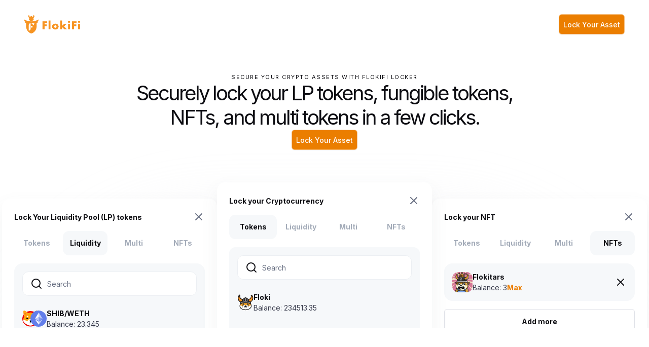

--- FILE ---
content_type: text/html; charset=utf-8
request_url: https://www.flokifi.com/
body_size: 35110
content:
<!DOCTYPE html><html lang="en" class="__variable_179fbf"><head><meta charSet="utf-8"/><meta name="viewport" content="width=device-width, initial-scale=1"/><link rel="preload" href="/_next/static/media/a34f9d1faa5f3315-s.p.woff2" as="font" crossorigin="" type="font/woff2"/><link rel="stylesheet" href="/_next/static/css/eca761eac75d38ca.css" data-precedence="next"/><link rel="preload" as="script" fetchPriority="low" href="/_next/static/chunks/webpack-20ac956dad9851a4.js"/><script src="/_next/static/chunks/fd9d1056-e3680af195b857b1.js" async=""></script><script src="/_next/static/chunks/23-e528eb065e9b7b74.js" async=""></script><script src="/_next/static/chunks/main-app-2e660ed0290f68c3.js" async=""></script><script src="/_next/static/chunks/30-7a553b77444ff392.js" async=""></script><script src="/_next/static/chunks/316-e59b5166174cd40e.js" async=""></script><script src="/_next/static/chunks/app/page-3c5ab0074017aa50.js" async=""></script><script src="/_next/static/chunks/app/layout-2d39f72018347384.js" async=""></script><link rel="preload" href="https://www.googletagmanager.com/gtag/js?id=G-5V3BKEE5HH" as="script"/><title>FlokiFi</title><meta name="description" content="FlokiFi Locker is the industry&#x27;s most innovative protocol for securing digital assets. Securely lock Liquidity Pool (LP) tokens, NFTs, fungible tokens, and Multi-tokens in just a few clicks."/><link rel="icon" href="/favicon.ico" type="image/x-icon" sizes="32x32"/><meta name="next-size-adjust"/><script src="/_next/static/chunks/polyfills-78c92fac7aa8fdd8.js" noModule=""></script></head><body><header><div class="max-w-content flex items-center justify-between h-24"><a aria-label="Go to home page" href="/"><img alt="FlokiFi Logo" loading="lazy" width="84" height="27" decoding="async" data-nimg="1" class="h-9 w-auto" style="color:transparent" src="/assets/logo.png"/></a><a type="button" href="https://locker.flokifi.com/" target="_blank" class="flex items-center justify-center gap-2 border font-medium text-sm/[1.5] outline-none shadow-sm transition-colors disabled:pointer-events-none disabled:opacity-60 focus-visible:ring-2 focus-visible:ring-offset-1 bg-primary-300 border-primary-100/50 text-text-0 hover:border-transparent h-10 px-2 rounded-md [&amp;_svg]:w-4">Lock Your Asset</a></div></header><main><section><div class="max-w-content pt-8 md:pt-12"><div class="flex flex-col items-center gap-4 text-center max-w-3xl mx-auto"><span class="block text-[11px]/[1.5] tracking-[1.5px] uppercase text-text-500">SECURE YOUR CRYPTO ASSETS WITH FLOKIFI LOCKER</span><h1 class="text-[32px]/[1.2] md:text-[40px]/[1.2] -tracking-[3px] text-text-500">Securely lock your LP tokens, fungible tokens, NFTs, and multi tokens in a few clicks.</h1><a type="button" href="https://locker.flokifi.com/" class="flex items-center justify-center gap-2 border font-medium text-sm/[1.5] outline-none shadow-sm transition-colors disabled:pointer-events-none disabled:opacity-60 focus-visible:ring-2 focus-visible:ring-offset-1 bg-primary-300 border-primary-100/50 text-text-0 hover:border-transparent h-10 px-2 rounded-md [&amp;_svg]:w-4">Lock Your Asset</a></div></div><div class="relative overflow-hidden"><div class="relative flex items-start justify-center h-72 mt-16 [&amp;&gt;*]:shrink-0 [&amp;&gt;*:first-child]:mt-8 [&amp;&gt;*:last-child]:mt-8 z-[1]"><div class="w-[424px] p-6 rounded-2xl shadow-[0px_15px_35px_0px_rgba(103,110,118,0.08);] bg-white space-y-4 z-[0]" style="opacity:0;transform:translateY(100px) translateZ(0)"><div class="flex items-center justify-between"><span class="block text-sm/[1.5] text-text-500 font-bold">Lock Your Liquidity Pool (LP) tokens</span><svg xmlns="http://www.w3.org/2000/svg" width="24" height="24" viewBox="0 0 24 24" fill="none" stroke="currentColor" stroke-width="2" stroke-linecap="round" stroke-linejoin="round" class="lucide lucide-x"><path d="M18 6 6 18"></path><path d="m6 6 12 12"></path></svg></div><ul class="grid grid-cols-4 gap-2 h-12 text-text-100 font-bold text-sm [--active-tab-bg:theme(colors.background.200)] [--active-tab-text:theme(colors.text.500)]"><li class="h-full flex items-center justify-center rounded-xl">Tokens</li><li class="h-full flex items-center justify-center rounded-xl text-[--active-tab-text] bg-[--active-tab-bg]">Liquidity</li><li class="h-full flex items-center justify-center rounded-xl">Multi</li><li class="h-full flex items-center justify-center rounded-xl">NFTs</li></ul><div class="bg-background-200 rounded-2xl p-4 space-y-4"><div class="relative"><input type="search" placeholder="Search" class="pointer-events-none h-12 pl-12 pr-4 text-sm bg-white border border-background-300 rounded-xl placeholder:text-text-300 w-full"/><span class="absolute top-1/2 -translate-y-1/2 left-4 text-text-500"><svg xmlns="http://www.w3.org/2000/svg" width="24" height="24" viewBox="0 0 24 24" fill="none" stroke="currentColor" stroke-width="2" stroke-linecap="round" stroke-linejoin="round" class="lucide lucide-search"><circle cx="11" cy="11" r="8"></circle><path d="m21 21-4.3-4.3"></path></svg></span></div><ul><li class="group flex items-center justify-between py-2"><div class="flex items-center gap-4"><div class="flex items-center -space-x-4"><img alt="" loading="lazy" width="32" height="32" decoding="async" data-nimg="1" style="color:transparent" src="/assets/shiba.svg"/><img alt="" loading="lazy" width="32" height="32" decoding="async" data-nimg="1" style="color:transparent" src="/assets/ethereum.svg"/></div><div><span class="block text-sm/[1.5] font-bold text-text-500">SHIB/WETH</span><span class="block text-sm/[1.5] text-text-400">Balance: 23.345</span></div></div><svg xmlns="http://www.w3.org/2000/svg" width="24" height="24" viewBox="0 0 24 24" fill="none" stroke="currentColor" stroke-width="2" stroke-linecap="round" stroke-linejoin="round" class="lucide lucide-check hidden group-data-[selected=true]:block text-success-400"><path d="M20 6 9 17l-5-5"></path></svg></li></ul></div></div><div class="w-full sm:w-[424px] p-6 rounded-2xl shadow-[0px_15px_35px_0px_rgba(103,110,118,0.08);] bg-white space-y-4 z-[1]" style="opacity:0;transform:translateY(100px) translateZ(0)"><div class="flex items-center justify-between"><span class="block text-sm/[1.5] text-text-500 font-bold">Lock your Cryptocurrency</span><svg xmlns="http://www.w3.org/2000/svg" width="24" height="24" viewBox="0 0 24 24" fill="none" stroke="currentColor" stroke-width="2" stroke-linecap="round" stroke-linejoin="round" class="lucide lucide-x"><path d="M18 6 6 18"></path><path d="m6 6 12 12"></path></svg></div><ul class="flex items-center gap-2 h-12 text-text-100 font-bold text-sm [--active-tab-bg:theme(colors.background.200)] [--active-tab-text:theme(colors.text.500)]"><li class="flex-1 shrink-0 min-w-[78px] h-full flex items-center justify-center rounded-xl text-[--active-tab-text] bg-[--active-tab-bg]">Tokens</li><li class="flex-1 shrink-0 min-w-[78px] h-full flex items-center justify-center rounded-xl">Liquidity</li><li class="flex-1 shrink-0 min-w-[78px] h-full flex items-center justify-center rounded-xl">Multi</li><li class="flex-1 shrink-0 min-w-[78px] h-full flex items-center justify-center rounded-xl">NFTs</li></ul><div class="bg-background-200 p-4 space-y-4 rounded-xl"><div class="relative"><input type="search" placeholder="Search" class="pointer-events-none h-12 pl-12 pr-4 text-sm bg-white border border-background-300 rounded-xl placeholder:text-text-300 w-full"/><span class="absolute top-1/2 -translate-y-1/2 left-4 text-text-500"><svg xmlns="http://www.w3.org/2000/svg" width="24" height="24" viewBox="0 0 24 24" fill="none" stroke="currentColor" stroke-width="2" stroke-linecap="round" stroke-linejoin="round" class="lucide lucide-search"><circle cx="11" cy="11" r="8"></circle><path d="m21 21-4.3-4.3"></path></svg></span></div><ul class="space-y-4"><li data-selected="false" class="group flex items-center justify-between py-2 data-[selected=true]:opacity-50"><div class="flex items-center gap-4"><img alt="" loading="lazy" width="32" height="32" decoding="async" data-nimg="1" style="color:transparent" src="/assets/floki.svg"/><div><span class="block text-sm/[1.5] font-bold text-text-500">Floki</span><span class="block text-sm/[1.5] text-text-400">Balance: 234513.35</span></div></div><svg xmlns="http://www.w3.org/2000/svg" width="24" height="24" viewBox="0 0 24 24" fill="none" stroke="currentColor" stroke-width="2" stroke-linecap="round" stroke-linejoin="round" class="lucide lucide-check hidden group-data-[selected=true]:block text-success-400"><path d="M20 6 9 17l-5-5"></path></svg></li><li data-selected="true" class="group flex items-center justify-between py-2 data-[selected=true]:opacity-50"><div class="flex items-center gap-4"><img alt="" loading="lazy" width="32" height="32" decoding="async" data-nimg="1" style="color:transparent" src="/assets/avalanche.svg"/><div><span class="block text-sm/[1.5] font-bold text-text-500">Avalanche</span><span class="block text-sm/[1.5] text-text-400">Balance: 38</span></div></div><svg xmlns="http://www.w3.org/2000/svg" width="24" height="24" viewBox="0 0 24 24" fill="none" stroke="currentColor" stroke-width="2" stroke-linecap="round" stroke-linejoin="round" class="lucide lucide-check hidden group-data-[selected=true]:block text-success-400"><path d="M20 6 9 17l-5-5"></path></svg></li><li data-selected="false" class="group flex items-center justify-between py-2 data-[selected=true]:opacity-50"><div class="flex items-center gap-4"><img alt="" loading="lazy" width="32" height="32" decoding="async" data-nimg="1" style="color:transparent" src="/assets/bnb.svg"/><div><span class="block text-sm/[1.5] font-bold text-text-500">BNB</span><span class="block text-sm/[1.5] text-text-400">Balance: 110</span></div></div><svg xmlns="http://www.w3.org/2000/svg" width="24" height="24" viewBox="0 0 24 24" fill="none" stroke="currentColor" stroke-width="2" stroke-linecap="round" stroke-linejoin="round" class="lucide lucide-check hidden group-data-[selected=true]:block text-success-400"><path d="M20 6 9 17l-5-5"></path></svg></li><li data-selected="false" class="group flex items-center justify-between py-2 data-[selected=true]:opacity-50"><div class="flex items-center gap-4"><img alt="" loading="lazy" width="32" height="32" decoding="async" data-nimg="1" style="color:transparent" src="/assets/ethereum.svg"/><div><span class="block text-sm/[1.5] font-bold text-text-500">Ethereum</span><span class="block text-sm/[1.5] text-text-400">Balance: 0.1834</span></div></div><svg xmlns="http://www.w3.org/2000/svg" width="24" height="24" viewBox="0 0 24 24" fill="none" stroke="currentColor" stroke-width="2" stroke-linecap="round" stroke-linejoin="round" class="lucide lucide-check hidden group-data-[selected=true]:block text-success-400"><path d="M20 6 9 17l-5-5"></path></svg></li></ul></div></div><div class="w-[424px] p-6 rounded-2xl shadow-[0px_15px_35px_0px_rgba(103,110,118,0.08);] bg-white space-y-4 z-[0]" style="opacity:0;transform:translateY(100px) translateZ(0)"><div class="flex items-center justify-between"><span class="block text-sm/[1.5] text-text-500 font-bold">Lock your NFT</span><svg xmlns="http://www.w3.org/2000/svg" width="24" height="24" viewBox="0 0 24 24" fill="none" stroke="currentColor" stroke-width="2" stroke-linecap="round" stroke-linejoin="round" class="lucide lucide-x"><path d="M18 6 6 18"></path><path d="m6 6 12 12"></path></svg></div><ul class="grid grid-cols-4 gap-2 h-12 text-text-100 font-bold text-sm [--active-tab-bg:theme(colors.background.200)] [--active-tab-text:theme(colors.text.500)]"><li class="h-full flex items-center justify-center rounded-xl">Tokens</li><li class="h-full flex items-center justify-center rounded-xl">Liquidity</li><li class="h-full flex items-center justify-center rounded-xl">Multi</li><li class="h-full flex items-center justify-center rounded-xl text-[--active-tab-text] bg-[--active-tab-bg]">NFTs</li></ul><div class="bg-background-200 rounded-2xl p-4 flex items-center justify-between"><div class="flex items-center gap-4"><img alt="" loading="lazy" width="160" height="160" decoding="async" data-nimg="1" class="w-10 h-10 rounded-xl object-center object-cover" style="color:transparent" src="/assets/flokitars-1.png"/><div><span class="block text-sm/[1.5] font-bold text-text-500">Flokitars</span><div class="flex items-baseline gap-2"><span class="block text-sm/[1.5] text-text-400">Balance: 3</span><span class="block text-sm/[1.5] font-bold text-primary-300">Max</span></div></div></div><svg xmlns="http://www.w3.org/2000/svg" width="24" height="24" viewBox="0 0 24 24" fill="none" stroke="currentColor" stroke-width="2" stroke-linecap="round" stroke-linejoin="round" class="lucide lucide-x text-text-500"><path d="M18 6 6 18"></path><path d="m6 6 12 12"></path></svg></div><span type="button" class="flex items-center justify-center gap-2 border text-sm/[1.5] outline-none shadow-sm transition-colors disabled:pointer-events-none disabled:opacity-60 focus-visible:ring-2 focus-visible:ring-offset-1 bg-transparent border-background-400 text-background-500 hover:bg-background-200 px-2 rounded-md [&amp;_svg]:w-4 pointer-events-none w-full h-12 font-bold">Add more</span><ul class="space-y-2"><li class="h-14 grid grid-cols-[auto_1fr_auto] gap-4 px-4 bg-background-200 rounded-xl [&amp;&gt;*]:self-center"><svg xmlns="http://www.w3.org/2000/svg" width="24" height="24" viewBox="0 0 24 24" fill="none" stroke="currentColor" stroke-width="2" stroke-linecap="round" stroke-linejoin="round" class="lucide lucide-calendar text-primary-300"><path d="M8 2v4"></path><path d="M16 2v4"></path><rect width="18" height="18" x="3" y="4" rx="2"></rect><path d="M3 10h18"></path></svg><span class="block text-sm/[1.5]">Hours</span><svg xmlns="http://www.w3.org/2000/svg" width="16" height="16" viewBox="0 0 24 24" fill="none" stroke="currentColor" stroke-width="2" stroke-linecap="round" stroke-linejoin="round" class="lucide lucide-x text-text-500"><path d="M18 6 6 18"></path><path d="m6 6 12 12"></path></svg></li><li class="h-14 grid grid-cols-[auto_1fr_auto] gap-4 px-4 bg-background-200 rounded-xl [&amp;&gt;*]:self-center"><svg xmlns="http://www.w3.org/2000/svg" width="24" height="24" viewBox="0 0 24 24" fill="none" stroke="currentColor" stroke-width="2" stroke-linecap="round" stroke-linejoin="round" class="lucide lucide-clock text-primary-300"><circle cx="12" cy="12" r="10"></circle><polyline points="12 6 12 12 16 14"></polyline></svg><span class="block text-sm/[1.5]">Years</span><svg xmlns="http://www.w3.org/2000/svg" width="16" height="16" viewBox="0 0 24 24" fill="none" stroke="currentColor" stroke-width="2" stroke-linecap="round" stroke-linejoin="round" class="lucide lucide-x text-text-500"><path d="M18 6 6 18"></path><path d="m6 6 12 12"></path></svg></li></ul></div></div><svg width="1440" height="409" viewBox="0 0 1440 409" fill="none" xmlns="http://www.w3.org/2000/svg" class="absolute top-0 left-1/2 -translate-x-1/2"><g filter="url(#filter0_f_3865_2579)"><path opacity="0.3" d="M111 528C111 307.086 290.086 128 511 128H719.5V727.5H111V528Z" fill="#DFE1E7"></path><path opacity="0.3" d="M719.5 128H928C1148.91 128 1328 307.086 1328 528V727.5H719.5V128Z" fill="#DFE1E7"></path></g><defs><filter id="filter0_f_3865_2579" x="-17" y="0" width="1473" height="1455" filterUnits="userSpaceOnUse" color-interpolation-filters="sRGB"><feFlood flood-opacity="0" result="BackgroundImageFix"></feFlood><feBlend mode="normal" in="SourceGraphic" in2="BackgroundImageFix" result="shape"></feBlend><feGaussianBlur stdDeviation="64" result="effect1_foregroundBlur_3865_2579"></feGaussianBlur></filter></defs></svg></div></section><section class="border-b border-background-300"><div class="max-w-content py-10 grid md:grid-cols-4 gap-12 md:auto-rows-[128px]"><div class="flex flex-col items-center justify-center gap-2 text-center"><span class="text-[32px]/[1.5] text-text-500 font-medium">$<span>0</span></span><p class="block text-[11px]/[1.5] tracking-[1.5px] uppercase">Total Value Locked</p></div><div class="flex flex-col items-center justify-center gap-2 text-center"><span class="text-[32px]/[1.5] text-text-500 font-medium">0</span><p class="block text-[11px]/[1.5] tracking-[1.5px] uppercase">Total Locks</p></div><div class="flex flex-col items-center justify-center gap-2 text-center"><span class="text-[32px]/[1.5] text-text-500 font-medium">0</span><p class="block text-[11px]/[1.5] tracking-[1.5px] uppercase">Supported blockchains</p></div><div class="flex flex-col items-center justify-center gap-2 text-center"><span class="text-[32px]/[1.5] text-text-500 font-medium">0</span><p class="block text-[11px]/[1.5] tracking-[1.5px] uppercase">Total NFTs Locked</p></div></div></section><section><div class="max-w-content py-14 flex items-center gap-[60px]"><span class="block text-[11px]/[1.5] tracking-[1.5px] uppercase font-medium text-text-200">Available on</span><div class="relative flex flex-1 gradient-mask-r-80-d overflow-x-hidden"><div class="shrink-0 animate-marqueeToLeft flex items-center gap-12"><span class="shrink-0 h-6 w-28"><img alt="" loading="lazy" width="1216" height="252" decoding="async" data-nimg="1" class="h-full object-contain" style="color:transparent" src="/assets/ethereum-chain.svg"/></span><span class="shrink-0 h-6 w-28"><img alt="" loading="lazy" width="1216" height="252" decoding="async" data-nimg="1" class="h-full object-contain" style="color:transparent" src="/assets/bsc-chain.svg"/></span><span class="shrink-0 h-6 w-28"><img alt="" loading="lazy" width="1216" height="252" decoding="async" data-nimg="1" class="h-full object-contain" style="color:transparent" src="/assets/base-chain.svg"/></span><span class="shrink-0 h-6 w-28"><img alt="" loading="lazy" width="1216" height="252" decoding="async" data-nimg="1" class="h-full object-contain" style="color:transparent" src="/assets/arbitrum-chain.svg"/></span><span class="shrink-0 h-6 w-28"><img alt="" loading="lazy" width="1216" height="252" decoding="async" data-nimg="1" class="h-full object-contain" style="color:transparent" src="/assets/polygon-chain.svg"/></span><span class="shrink-0 h-6 w-28"><img alt="" loading="lazy" width="1216" height="252" decoding="async" data-nimg="1" class="h-full object-contain" style="color:transparent" src="/assets/fantom-chain.svg"/></span><span class="shrink-0 h-6 w-28"><img alt="" loading="lazy" width="1216" height="252" decoding="async" data-nimg="1" class="h-full object-contain" style="color:transparent" src="/assets/avalanche-chain.svg"/></span><span class="shrink-0 h-6 w-28"><img alt="" loading="lazy" width="1216" height="252" decoding="async" data-nimg="1" class="h-full object-contain" style="color:transparent" src="/assets/optimism-chain.svg"/></span><span class="shrink-0 h-6 w-28"><img alt="" loading="lazy" width="1216" height="252" decoding="async" data-nimg="1" class="h-full object-contain" style="color:transparent" src="/assets/kcc.svg"/></span><span class="shrink-0 h-6 w-28"><img alt="" loading="lazy" width="1216" height="252" decoding="async" data-nimg="1" class="h-full object-contain" style="color:transparent" src="/assets/okx.svg"/></span><span class="shrink-0 h-6 w-28"><img alt="" loading="lazy" width="1216" height="252" decoding="async" data-nimg="1" class="h-full object-contain" style="color:transparent" src="/assets/cronos-chain.png"/></span><span class="shrink-0 h-6 w-28"><img alt="" loading="lazy" width="1216" height="252" decoding="async" data-nimg="1" class="h-full object-contain" style="color:transparent" src="/assets/evmos-chain.jpg"/></span><span class="shrink-0 h-6 w-28"><img alt="" loading="lazy" width="1216" height="252" decoding="async" data-nimg="1" class="h-full object-contain" style="color:transparent" src="/assets/dogechain.png"/></span><span class="shrink-0 h-6 w-28"><img alt="" loading="lazy" width="1216" height="252" decoding="async" data-nimg="1" class="h-full object-contain" style="color:transparent" src="/assets/blast-chain.svg"/></span></div><div class="shrink-0 absolute top-0 left-12 animate-marqueeToLeft2 flex items-center gap-12"><span class="shrink-0 h-6 w-28"><img alt="" loading="lazy" width="1216" height="252" decoding="async" data-nimg="1" class="h-full object-contain" style="color:transparent" src="/assets/ethereum-chain.svg"/></span><span class="shrink-0 h-6 w-28"><img alt="" loading="lazy" width="1216" height="252" decoding="async" data-nimg="1" class="h-full object-contain" style="color:transparent" src="/assets/bsc-chain.svg"/></span><span class="shrink-0 h-6 w-28"><img alt="" loading="lazy" width="1216" height="252" decoding="async" data-nimg="1" class="h-full object-contain" style="color:transparent" src="/assets/base-chain.svg"/></span><span class="shrink-0 h-6 w-28"><img alt="" loading="lazy" width="1216" height="252" decoding="async" data-nimg="1" class="h-full object-contain" style="color:transparent" src="/assets/arbitrum-chain.svg"/></span><span class="shrink-0 h-6 w-28"><img alt="" loading="lazy" width="1216" height="252" decoding="async" data-nimg="1" class="h-full object-contain" style="color:transparent" src="/assets/polygon-chain.svg"/></span><span class="shrink-0 h-6 w-28"><img alt="" loading="lazy" width="1216" height="252" decoding="async" data-nimg="1" class="h-full object-contain" style="color:transparent" src="/assets/fantom-chain.svg"/></span><span class="shrink-0 h-6 w-28"><img alt="" loading="lazy" width="1216" height="252" decoding="async" data-nimg="1" class="h-full object-contain" style="color:transparent" src="/assets/avalanche-chain.svg"/></span><span class="shrink-0 h-6 w-28"><img alt="" loading="lazy" width="1216" height="252" decoding="async" data-nimg="1" class="h-full object-contain" style="color:transparent" src="/assets/optimism-chain.svg"/></span><span class="shrink-0 h-6 w-28"><img alt="" loading="lazy" width="1216" height="252" decoding="async" data-nimg="1" class="h-full object-contain" style="color:transparent" src="/assets/kcc.svg"/></span><span class="shrink-0 h-6 w-28"><img alt="" loading="lazy" width="1216" height="252" decoding="async" data-nimg="1" class="h-full object-contain" style="color:transparent" src="/assets/okx.svg"/></span><span class="shrink-0 h-6 w-28"><img alt="" loading="lazy" width="1216" height="252" decoding="async" data-nimg="1" class="h-full object-contain" style="color:transparent" src="/assets/cronos-chain.png"/></span><span class="shrink-0 h-6 w-28"><img alt="" loading="lazy" width="1216" height="252" decoding="async" data-nimg="1" class="h-full object-contain" style="color:transparent" src="/assets/evmos-chain.jpg"/></span><span class="shrink-0 h-6 w-28"><img alt="" loading="lazy" width="1216" height="252" decoding="async" data-nimg="1" class="h-full object-contain" style="color:transparent" src="/assets/dogechain.png"/></span><span class="shrink-0 h-6 w-28"><img alt="" loading="lazy" width="1216" height="252" decoding="async" data-nimg="1" class="h-full object-contain" style="color:transparent" src="/assets/blast-chain.svg"/></span></div></div></div></section><section><div class="relative max-w-content py-20 gradient-mask-t-90-d"><div class="relative z-[1]"><svg width="26" height="20" viewBox="0 0 26 20" fill="none" xmlns="http://www.w3.org/2000/svg" class="text-primary-300 h-10 w-auto"><path d="M11.852 18.7205V20H6.80146C2.69372 17.5084 0.000118256 12.9293 0.000118256 7.81145V0H9.62975V10.8418H5.72402C6.73412 14.0741 8.88901 16.7003 11.852 18.7205ZM25.1853 20H20.0675C15.9597 17.5084 13.2661 12.9293 13.2661 7.81145V0H22.8957V10.8418H18.99C20.0001 14.0741 22.2223 16.7003 25.1853 18.7205V20Z" fill="currentColor"></path></svg><p class="block text-xl md:text-[28px]/[1.5] italic text-text-500 font-normal max-w-[1132px] mt-6">FlokiFi Locker is built by Floki, a top cryptocurrency with <b>460,000+ holders and an ATH market cap of $3.5 BILLION.</b> We know how important trust is to crypto investors, and FlokiFi Locker is designed to help reinforce that trust for your project when you lock with us. We also use Floki&#x27;s wide reach and network to promote FlokiFi Locker, which means more visibility for projects that lock with us.<svg width="31" height="25" viewBox="0 0 31 25" fill="none" xmlns="http://www.w3.org/2000/svg" class="hidden md:inline-block ml-4 mt-6"><path d="M16.4118 23.4007L16.4118 25L22.6283 25C27.6845 21.8855 31 16.1616 31 9.76431L31 2.71011e-06L19.1471 1.67389e-06L19.1471 13.5522L23.9545 13.5522C22.7112 17.5926 20.0588 20.8754 16.4118 23.4007ZM-2.18557e-06 25L6.29946 25C11.3556 21.8855 14.6711 16.1616 14.6711 9.76431L14.6711 1.28259e-06L2.81818 2.46373e-07L2.81818 13.5522L7.62567 13.5522C6.38235 17.5926 3.64706 20.8754 -2.04575e-06 23.4007L-2.18557e-06 25Z" fill="#EB7E00"></path></svg></p></div><svg width="623" height="495" viewBox="0 0 623 495" fill="none" xmlns="http://www.w3.org/2000/svg" class="absolute top-0 left-0 translate-x-16 translate-y-16"><path d="M293.176 463.333V495H168.243C66.631 433.333 1.23884e-05 320 1.23884e-05 193.333V0H238.206V268.333H141.591C166.578 348.333 219.882 413.333 293.176 463.333ZM623 495H496.401C394.789 433.333 328.158 320 328.158 193.333V0H566.364V268.333H469.749C494.735 348.333 549.706 413.333 623 463.333V495Z" fill="#F6F8FA"></path></svg></div></section><section id="solutions"><div class="max-w-content py-14"><h2 class="block text-[32px]/[1.5] text-text-500 font-medium">Securely Lock Your Digital Assets</h2><p class="block text-lg/[1.5] text-text-200 font-normal mt-2">Here is how FlokiFi Locker can help you...</p><div class="grid sm:grid-cols-2 lg:grid-cols-12 auto-rows-[514px] gap-8 mt-12 [&amp;&gt;*]:rounded-xl [&amp;&gt;*]:border [&amp;&gt;*]:border-background-200 [&amp;&gt;*]:overflow-hidden [&amp;&gt;*]:min-w-0"><div class="relative lg:col-span-4 flex flex-col gap-8 pt-10 px-8"><div><h3 class="block text-2xl/[1.5] text-text-500 font-medium">Lock Your LP</h3><p class="block text-sm/[1.5] text-text-200 mt-2">Securely lock your project&#x27;s Liquidity Pool(LP) tokens for as long as you want -- with just a few clicks. Our vaults are secure and audited by Certik, and the FlokiFi brand is well trusted in the industry.</p></div><svg width="1535" height="688" viewBox="0 0 1535 688" fill="none" xmlns="http://www.w3.org/2000/svg" class="w-[760px] h-[340px] text-background-300 absolute top-0 bottom-0 -rotate-[150deg] -translate-x-[220px] translate-y-[280px]"><path d="M167.349 447.562C169.768 440.263 173.463 429.911 178.381 418.291C183.272 406.645 189.359 393.587 196.351 380.215C210.253 353.495 228.117 325.401 246.458 303.723C255.603 292.898 264.827 283.691 273.148 277.031C281.415 270.318 288.805 266.285 293.511 265.065C298.295 263.738 300.076 265.356 298.321 267.453C296.753 269.628 291.676 271.539 288.353 272.441C287.13 273.131 284.737 273.343 282.319 273.131C279.899 272.945 277.507 272.361 275.939 272.122C272.616 271.485 272.722 272.812 274.876 279.127C277.002 285.282 280.751 295.975 284.924 310.197C289.178 324.418 293.882 342.062 299.332 362.019C304.807 381.967 311.028 404.254 319.055 428.158C327.11 452.071 336.946 477.676 350.636 504.37C364.326 531.004 381.977 558.974 406.486 585.77C430.836 612.49 462.628 637.772 500.428 655.865C535.332 672.717 574.595 683.061 614.362 686.439C638.419 688.531 663.035 688.055 687.518 684.414C711.947 680.807 736.19 673.934 758.652 664.143C781.138 654.411 801.772 641.804 819.661 627.793C837.575 613.791 852.83 598.454 865.725 583.04C891.566 551.99 908.475 521.026 921.761 492.503C934.92 463.903 944.414 437.32 952.596 413.433C960.735 389.64 967.536 368.492 973.621 351.777C979.604 335.085 985.084 322.906 987.982 317.997C988.698 316.777 989.201 315.981 989.465 315.663C989.525 315.583 989.576 315.53 989.601 315.53C989.627 315.504 989.627 315.504 989.601 315.53C989.576 315.61 989.465 315.796 989.286 316.088C988.485 317.256 986.15 320.28 981.709 324.126C977.295 327.974 970.673 332.538 963.019 335.987C955.417 339.517 947.014 341.747 940.451 342.589C941.031 342.538 941.406 342.513 941.568 342.513C941.593 342.513 941.619 342.538 941.619 342.538C941.619 342.538 941.619 342.538 941.593 342.538C941.568 342.564 941.457 342.564 941.304 342.564C940.716 342.623 939.258 342.598 937.23 342.351C933.139 341.934 926.679 340.311 921.097 337.791C915.463 335.324 910.946 332.193 908.867 330.495C906.719 328.743 906.847 328.558 908.713 330.787C910.571 332.99 914.082 337.553 918.787 344.316C923.543 351.088 929.5 360.003 936.812 370.636C951.505 391.843 971.388 420.443 1002.12 450.318C1027.08 474.596 1060.07 499.3 1099.82 517.13C1119.61 526.019 1140.85 533.471 1162.98 538.329C1185.14 543.126 1208.14 545.227 1231.26 544.428C1277.6 542.837 1323.99 529.966 1369.1 505.476C1391.69 493.218 1414.04 478.042 1436.32 459.948C1458.57 441.88 1480.74 420.842 1503.23 397.33C1564.19 333.547 1530.8 256.813 1442.78 249.543C1413.49 247.128 1387.51 243.732 1365.06 240.097C1342.56 236.462 1323.53 232.562 1307.77 228.795C1276.17 221.259 1257.98 214.015 1249.23 209.478C1244.82 207.222 1242.67 205.684 1241.71 205.047C1241.23 204.703 1241.02 204.702 1240.99 204.675C1241.02 204.675 1241.15 204.728 1241.37 204.835C1242.46 205.206 1243.65 206.506 1241.07 204.171C1238.12 201.465 1230.73 192.683 1219.73 176.524C1214.2 168.511 1207.69 158.801 1199.76 147.55C1191.82 136.3 1182.46 123.484 1170.66 109.554C1158.85 95.6774 1144.5 80.6078 1126.47 65.8555C1108.53 51.1559 1086.71 36.8809 1061.8 25.7371C1036.92 14.567 1009.17 6.76634 981.198 3.23776C953.184 -0.344407 925.111 0.16004 897.864 3.66225C872.16 6.87267 846.319 14.0625 822.771 24.7554C799.164 35.3684 778.028 49.3253 760.38 64.4222C742.649 79.5462 728.268 95.7319 716.439 111.571C704.583 127.465 695.199 143.066 687.278 158.03C671.567 188.013 661.386 215.607 652.827 240.814C644.374 266.02 637.728 288.918 631.587 308.632C625.5 328.293 619.917 344.716 615.292 355.911C613.006 361.508 610.985 365.787 609.604 368.543C608.221 371.334 607.477 372.576 607.823 372.473C608.168 372.363 609.683 370.908 612.502 368.969C615.239 367.029 619.36 364.673 623.693 363.023C627.999 361.33 632.438 360.419 635.229 360.292C636.638 360.215 637.621 360.317 638.046 360.453C638.472 360.607 638.339 360.819 637.542 360.955C633.421 361.219 634.538 361.593 635.973 363.023C637.621 364.435 638.712 366.663 636.452 365.677C634.379 364.8 629.54 360.479 623.506 351.904C617.446 343.44 610.321 330.973 602.799 315.716C595.248 300.46 587.275 282.444 578.608 262.757C569.889 243.042 560.506 221.683 549.314 199.263C538.07 176.869 525.071 153.308 507.792 129.375C490.513 105.575 468.53 80.9787 439.103 60.2836C424.43 50.0152 408.002 40.8884 390.324 33.8304C372.646 26.746 353.826 21.8104 334.819 19.2635C299.544 14.3016 263.764 18.0164 232.929 28.1522C201.88 38.2351 175.802 53.9946 154.244 71.5601C132.658 89.2039 115.248 108.759 100.414 128.924C85.6077 149.142 73.3803 170.05 62.8532 191.143C41.9063 233.331 27.6309 276.342 17.6101 316.248C12.6124 336.2 8.75764 355.383 5.91279 373.35C3.0688 391.358 1.20831 408.134 0.331336 423.862C-4.82603 516.73 138.214 535.887 167.349 447.562Z" fill="currentColor"></path></svg><div class="relative shrink-0 w-[408px] space-y-6 rounded-xl bg-white p-4 z-[1]" style="opacity:0;transform:translateY(100px) translateZ(0)"><div class="flex items-center justify-between"><span class="block text-sm/[1.5] text-text-500 font-medium">Liquidity Pool</span><svg xmlns="http://www.w3.org/2000/svg" width="24" height="24" viewBox="0 0 24 24" fill="none" stroke="currentColor" stroke-width="2" stroke-linecap="round" stroke-linejoin="round" class="lucide lucide-x"><path d="M18 6 6 18"></path><path d="m6 6 12 12"></path></svg></div><div><span class="block text-sm/[1.5] font-medium">Select your tokens</span><div class="rounded-md border border-background-300 mt-4"><div class="px-2 h-10 flex items-center justify-between border-b border-background-300"><div class="flex items-center gap-2"><div class="w-6 h-6 rounded-md bg-primary-100 flex items-center justify-center"><img alt="" loading="lazy" width="12" height="12" decoding="async" data-nimg="1" style="color:transparent" src="/assets/floki.svg"/></div><span class="block text-sm/[1.5] text-text-500">FLOKI (Floki)</span><svg xmlns="http://www.w3.org/2000/svg" width="20" height="20" viewBox="0 0 24 24" fill="none" stroke="currentColor" stroke-width="2" stroke-linecap="round" stroke-linejoin="round" class="lucide lucide-chevron-down text-text-500"><path d="m6 9 6 6 6-6"></path></svg></div><span class="block text-xs/[1.5]">Balance: <span class="text-text-500">1,334,345.631</span></span></div><div class="flex items-center gap-2 p-4"><span class="block text-2xl/[1.5] text-text-500 font-medium flex-1">1,235.124</span><button type="button" disabled="" class="flex items-center justify-center gap-2 border font-medium text-sm/[1.5] outline-none shadow-sm transition-colors disabled:pointer-events-none disabled:opacity-60 focus-visible:ring-2 focus-visible:ring-offset-1 bg-transparent border-background-400 text-background-500 hover:bg-background-200 h-8 px-2 rounded-md [&amp;_svg]:w-4">25%</button><button type="button" disabled="" class="flex items-center justify-center gap-2 border font-medium text-sm/[1.5] outline-none shadow-sm transition-colors disabled:pointer-events-none disabled:opacity-60 focus-visible:ring-2 focus-visible:ring-offset-1 bg-transparent border-background-400 text-background-500 hover:bg-background-200 h-8 px-2 rounded-md [&amp;_svg]:w-4">50%</button><button type="button" disabled="" class="flex items-center justify-center gap-2 border font-medium text-sm/[1.5] outline-none shadow-sm transition-colors disabled:pointer-events-none disabled:opacity-60 focus-visible:ring-2 focus-visible:ring-offset-1 bg-transparent border-background-400 text-background-500 hover:bg-background-200 h-8 px-2 rounded-md [&amp;_svg]:w-4">MAX</button></div></div></div><div class="rounded-md border border-background-300"><div class="px-2 h-10 flex items-center justify-between border-b border-background-300"><div class="flex items-center gap-2"><div class="w-6 h-6 rounded-md flex items-center justify-center"><img alt="" loading="lazy" width="24" height="24" decoding="async" data-nimg="1" style="color:transparent" src="/assets/tether.svg"/></div><span class="block text-sm/[1.5] text-text-500">USDT</span><svg xmlns="http://www.w3.org/2000/svg" width="20" height="20" viewBox="0 0 24 24" fill="none" stroke="currentColor" stroke-width="2" stroke-linecap="round" stroke-linejoin="round" class="lucide lucide-chevron-down text-text-500"><path d="m6 9 6 6 6-6"></path></svg></div><span class="block text-xs/[1.5]">Balance: <span class="text-text-500">34,500</span></span></div><div class="flex items-center gap-2 p-4"><span class="block text-2xl/[1.5] text-text-500 font-medium flex-1">923.00</span><button type="button" disabled="" class="flex items-center justify-center gap-2 border font-medium text-sm/[1.5] outline-none shadow-sm transition-colors disabled:pointer-events-none disabled:opacity-60 focus-visible:ring-2 focus-visible:ring-offset-1 bg-transparent border-background-400 text-background-500 hover:bg-background-200 h-8 px-2 rounded-md [&amp;_svg]:w-4">25%</button><button type="button" disabled="" class="flex items-center justify-center gap-2 border font-medium text-sm/[1.5] outline-none shadow-sm transition-colors disabled:pointer-events-none disabled:opacity-60 focus-visible:ring-2 focus-visible:ring-offset-1 bg-transparent border-background-400 text-background-500 hover:bg-background-200 h-8 px-2 rounded-md [&amp;_svg]:w-4">50%</button><button type="button" disabled="" class="flex items-center justify-center gap-2 border font-medium text-sm/[1.5] outline-none shadow-sm transition-colors disabled:pointer-events-none disabled:opacity-60 focus-visible:ring-2 focus-visible:ring-offset-1 bg-transparent border-background-400 text-background-500 hover:bg-background-200 h-8 px-2 rounded-md [&amp;_svg]:w-4">MAX</button></div></div></div></div><div class="relative lg:col-span-8 flex flex-col gap-4 lg:flex-row items-start justify-between pt-10 px-8"><div class="sm:max-w-[308px]"><h3 class="block text-2xl/[1.5] text-text-500 font-medium">Lock your NFT</h3><p class="block text-sm/[1.5] text-text-200 mt-2">FlokiFi Locker lets you securely lock NFTs on 15 EVM compatible blockchains. Our innovative “batch lock” feature also allows you to lock several NFTs in a single transaction.</p></div><svg width="1535" height="688" viewBox="0 0 1535 688" fill="none" xmlns="http://www.w3.org/2000/svg" class="w-[760px] h-[340px] text-background-300 absolute top-0 bottom-0 -rotate-[150deg] -translate-x-[220px] translate-y-[200px]"><path d="M167.349 447.562C169.768 440.263 173.463 429.911 178.381 418.291C183.272 406.645 189.359 393.587 196.351 380.215C210.253 353.495 228.117 325.401 246.458 303.723C255.603 292.898 264.827 283.691 273.148 277.031C281.415 270.318 288.805 266.285 293.511 265.065C298.295 263.738 300.076 265.356 298.321 267.453C296.753 269.628 291.676 271.539 288.353 272.441C287.13 273.131 284.737 273.343 282.319 273.131C279.899 272.945 277.507 272.361 275.939 272.122C272.616 271.485 272.722 272.812 274.876 279.127C277.002 285.282 280.751 295.975 284.924 310.197C289.178 324.418 293.882 342.062 299.332 362.019C304.807 381.967 311.028 404.254 319.055 428.158C327.11 452.071 336.946 477.676 350.636 504.37C364.326 531.004 381.977 558.974 406.486 585.77C430.836 612.49 462.628 637.772 500.428 655.865C535.332 672.717 574.595 683.061 614.362 686.439C638.419 688.531 663.035 688.055 687.518 684.414C711.947 680.807 736.19 673.934 758.652 664.143C781.138 654.411 801.772 641.804 819.661 627.793C837.575 613.791 852.83 598.454 865.725 583.04C891.566 551.99 908.475 521.026 921.761 492.503C934.92 463.903 944.414 437.32 952.596 413.433C960.735 389.64 967.536 368.492 973.621 351.777C979.604 335.085 985.084 322.906 987.982 317.997C988.698 316.777 989.201 315.981 989.465 315.663C989.525 315.583 989.576 315.53 989.601 315.53C989.627 315.504 989.627 315.504 989.601 315.53C989.576 315.61 989.465 315.796 989.286 316.088C988.485 317.256 986.15 320.28 981.709 324.126C977.295 327.974 970.673 332.538 963.019 335.987C955.417 339.517 947.014 341.747 940.451 342.589C941.031 342.538 941.406 342.513 941.568 342.513C941.593 342.513 941.619 342.538 941.619 342.538C941.619 342.538 941.619 342.538 941.593 342.538C941.568 342.564 941.457 342.564 941.304 342.564C940.716 342.623 939.258 342.598 937.23 342.351C933.139 341.934 926.679 340.311 921.097 337.791C915.463 335.324 910.946 332.193 908.867 330.495C906.719 328.743 906.847 328.558 908.713 330.787C910.571 332.99 914.082 337.553 918.787 344.316C923.543 351.088 929.5 360.003 936.812 370.636C951.505 391.843 971.388 420.443 1002.12 450.318C1027.08 474.596 1060.07 499.3 1099.82 517.13C1119.61 526.019 1140.85 533.471 1162.98 538.329C1185.14 543.126 1208.14 545.227 1231.26 544.428C1277.6 542.837 1323.99 529.966 1369.1 505.476C1391.69 493.218 1414.04 478.042 1436.32 459.948C1458.57 441.88 1480.74 420.842 1503.23 397.33C1564.19 333.547 1530.8 256.813 1442.78 249.543C1413.49 247.128 1387.51 243.732 1365.06 240.097C1342.56 236.462 1323.53 232.562 1307.77 228.795C1276.17 221.259 1257.98 214.015 1249.23 209.478C1244.82 207.222 1242.67 205.684 1241.71 205.047C1241.23 204.703 1241.02 204.702 1240.99 204.675C1241.02 204.675 1241.15 204.728 1241.37 204.835C1242.46 205.206 1243.65 206.506 1241.07 204.171C1238.12 201.465 1230.73 192.683 1219.73 176.524C1214.2 168.511 1207.69 158.801 1199.76 147.55C1191.82 136.3 1182.46 123.484 1170.66 109.554C1158.85 95.6774 1144.5 80.6078 1126.47 65.8555C1108.53 51.1559 1086.71 36.8809 1061.8 25.7371C1036.92 14.567 1009.17 6.76634 981.198 3.23776C953.184 -0.344407 925.111 0.16004 897.864 3.66225C872.16 6.87267 846.319 14.0625 822.771 24.7554C799.164 35.3684 778.028 49.3253 760.38 64.4222C742.649 79.5462 728.268 95.7319 716.439 111.571C704.583 127.465 695.199 143.066 687.278 158.03C671.567 188.013 661.386 215.607 652.827 240.814C644.374 266.02 637.728 288.918 631.587 308.632C625.5 328.293 619.917 344.716 615.292 355.911C613.006 361.508 610.985 365.787 609.604 368.543C608.221 371.334 607.477 372.576 607.823 372.473C608.168 372.363 609.683 370.908 612.502 368.969C615.239 367.029 619.36 364.673 623.693 363.023C627.999 361.33 632.438 360.419 635.229 360.292C636.638 360.215 637.621 360.317 638.046 360.453C638.472 360.607 638.339 360.819 637.542 360.955C633.421 361.219 634.538 361.593 635.973 363.023C637.621 364.435 638.712 366.663 636.452 365.677C634.379 364.8 629.54 360.479 623.506 351.904C617.446 343.44 610.321 330.973 602.799 315.716C595.248 300.46 587.275 282.444 578.608 262.757C569.889 243.042 560.506 221.683 549.314 199.263C538.07 176.869 525.071 153.308 507.792 129.375C490.513 105.575 468.53 80.9787 439.103 60.2836C424.43 50.0152 408.002 40.8884 390.324 33.8304C372.646 26.746 353.826 21.8104 334.819 19.2635C299.544 14.3016 263.764 18.0164 232.929 28.1522C201.88 38.2351 175.802 53.9946 154.244 71.5601C132.658 89.2039 115.248 108.759 100.414 128.924C85.6077 149.142 73.3803 170.05 62.8532 191.143C41.9063 233.331 27.6309 276.342 17.6101 316.248C12.6124 336.2 8.75764 355.383 5.91279 373.35C3.0688 391.358 1.20831 408.134 0.331336 423.862C-4.82603 516.73 138.214 535.887 167.349 447.562Z" fill="currentColor"></path></svg><div class="relative z-[1] p-6 bg-white shadow-[0px_32px_48px_-20px_rgba(100,112,122,0.15);] rounded-xl" style="opacity:0;transform:translateY(100px) translateZ(0)"><div class="relative w-[308px] aspect-square rounded-xl overflow-hidden"><span class="absolute top-1.5 left-1.5 rounded-lg bg-white/10 border border-white/40 backdrop-blur-xl text-white text-sm font-medium px-2 py-0.5">#02</span><img alt="" loading="lazy" width="308" height="308" decoding="async" data-nimg="1" class="h-full w-full object-center object-cover" style="color:transparent" src="/assets/flokitars-2.png"/></div><span class="block text-sm/[1.5] text-text-500 mt-8">Total volume</span><span class="block text-[32px]/[1.5] font-bold text-text-500">955.415 ETH</span><ul class="mt-6 space-y-2"><li class="flex items-baseline justify-between"><span class="block text-sm/[1.5] text-text-500">Floor price</span><span class="block text-sm/[1.5] text-text-500">5.2835</span></li><li class="flex items-baseline justify-between"><span class="block text-sm/[1.5] text-text-500">Owners</span><span class="block text-sm/[1.5] text-text-500">11,425</span></li></ul></div></div><div class="relative lg:col-span-8 flex flex-col gap-4 lg:flex-row items-start justify-between pt-10 px-8"><div class="sm:max-w-[308px]"><h3 class="block text-2xl/[1.5] text-text-500 font-medium">Lock Multi Tokens</h3><p class="block text-sm/[1.5] text-text-200 mt-2">FlokiFi Locker&#x27;s innovative implementation of the ERC-1155 standard allows you to lock multi tokens or ERC-1155 tokens. It is currently the only major locker protocol that offers ERC-1155 support.</p></div><svg width="1535" height="688" viewBox="0 0 1535 688" fill="none" xmlns="http://www.w3.org/2000/svg" class="w-[760px] h-[340px] text-background-300 absolute top-0 bottom-0 -rotate-[150deg] -translate-x-[220px] translate-y-[280px]"><path d="M167.349 447.562C169.768 440.263 173.463 429.911 178.381 418.291C183.272 406.645 189.359 393.587 196.351 380.215C210.253 353.495 228.117 325.401 246.458 303.723C255.603 292.898 264.827 283.691 273.148 277.031C281.415 270.318 288.805 266.285 293.511 265.065C298.295 263.738 300.076 265.356 298.321 267.453C296.753 269.628 291.676 271.539 288.353 272.441C287.13 273.131 284.737 273.343 282.319 273.131C279.899 272.945 277.507 272.361 275.939 272.122C272.616 271.485 272.722 272.812 274.876 279.127C277.002 285.282 280.751 295.975 284.924 310.197C289.178 324.418 293.882 342.062 299.332 362.019C304.807 381.967 311.028 404.254 319.055 428.158C327.11 452.071 336.946 477.676 350.636 504.37C364.326 531.004 381.977 558.974 406.486 585.77C430.836 612.49 462.628 637.772 500.428 655.865C535.332 672.717 574.595 683.061 614.362 686.439C638.419 688.531 663.035 688.055 687.518 684.414C711.947 680.807 736.19 673.934 758.652 664.143C781.138 654.411 801.772 641.804 819.661 627.793C837.575 613.791 852.83 598.454 865.725 583.04C891.566 551.99 908.475 521.026 921.761 492.503C934.92 463.903 944.414 437.32 952.596 413.433C960.735 389.64 967.536 368.492 973.621 351.777C979.604 335.085 985.084 322.906 987.982 317.997C988.698 316.777 989.201 315.981 989.465 315.663C989.525 315.583 989.576 315.53 989.601 315.53C989.627 315.504 989.627 315.504 989.601 315.53C989.576 315.61 989.465 315.796 989.286 316.088C988.485 317.256 986.15 320.28 981.709 324.126C977.295 327.974 970.673 332.538 963.019 335.987C955.417 339.517 947.014 341.747 940.451 342.589C941.031 342.538 941.406 342.513 941.568 342.513C941.593 342.513 941.619 342.538 941.619 342.538C941.619 342.538 941.619 342.538 941.593 342.538C941.568 342.564 941.457 342.564 941.304 342.564C940.716 342.623 939.258 342.598 937.23 342.351C933.139 341.934 926.679 340.311 921.097 337.791C915.463 335.324 910.946 332.193 908.867 330.495C906.719 328.743 906.847 328.558 908.713 330.787C910.571 332.99 914.082 337.553 918.787 344.316C923.543 351.088 929.5 360.003 936.812 370.636C951.505 391.843 971.388 420.443 1002.12 450.318C1027.08 474.596 1060.07 499.3 1099.82 517.13C1119.61 526.019 1140.85 533.471 1162.98 538.329C1185.14 543.126 1208.14 545.227 1231.26 544.428C1277.6 542.837 1323.99 529.966 1369.1 505.476C1391.69 493.218 1414.04 478.042 1436.32 459.948C1458.57 441.88 1480.74 420.842 1503.23 397.33C1564.19 333.547 1530.8 256.813 1442.78 249.543C1413.49 247.128 1387.51 243.732 1365.06 240.097C1342.56 236.462 1323.53 232.562 1307.77 228.795C1276.17 221.259 1257.98 214.015 1249.23 209.478C1244.82 207.222 1242.67 205.684 1241.71 205.047C1241.23 204.703 1241.02 204.702 1240.99 204.675C1241.02 204.675 1241.15 204.728 1241.37 204.835C1242.46 205.206 1243.65 206.506 1241.07 204.171C1238.12 201.465 1230.73 192.683 1219.73 176.524C1214.2 168.511 1207.69 158.801 1199.76 147.55C1191.82 136.3 1182.46 123.484 1170.66 109.554C1158.85 95.6774 1144.5 80.6078 1126.47 65.8555C1108.53 51.1559 1086.71 36.8809 1061.8 25.7371C1036.92 14.567 1009.17 6.76634 981.198 3.23776C953.184 -0.344407 925.111 0.16004 897.864 3.66225C872.16 6.87267 846.319 14.0625 822.771 24.7554C799.164 35.3684 778.028 49.3253 760.38 64.4222C742.649 79.5462 728.268 95.7319 716.439 111.571C704.583 127.465 695.199 143.066 687.278 158.03C671.567 188.013 661.386 215.607 652.827 240.814C644.374 266.02 637.728 288.918 631.587 308.632C625.5 328.293 619.917 344.716 615.292 355.911C613.006 361.508 610.985 365.787 609.604 368.543C608.221 371.334 607.477 372.576 607.823 372.473C608.168 372.363 609.683 370.908 612.502 368.969C615.239 367.029 619.36 364.673 623.693 363.023C627.999 361.33 632.438 360.419 635.229 360.292C636.638 360.215 637.621 360.317 638.046 360.453C638.472 360.607 638.339 360.819 637.542 360.955C633.421 361.219 634.538 361.593 635.973 363.023C637.621 364.435 638.712 366.663 636.452 365.677C634.379 364.8 629.54 360.479 623.506 351.904C617.446 343.44 610.321 330.973 602.799 315.716C595.248 300.46 587.275 282.444 578.608 262.757C569.889 243.042 560.506 221.683 549.314 199.263C538.07 176.869 525.071 153.308 507.792 129.375C490.513 105.575 468.53 80.9787 439.103 60.2836C424.43 50.0152 408.002 40.8884 390.324 33.8304C372.646 26.746 353.826 21.8104 334.819 19.2635C299.544 14.3016 263.764 18.0164 232.929 28.1522C201.88 38.2351 175.802 53.9946 154.244 71.5601C132.658 89.2039 115.248 108.759 100.414 128.924C85.6077 149.142 73.3803 170.05 62.8532 191.143C41.9063 233.331 27.6309 276.342 17.6101 316.248C12.6124 336.2 8.75764 355.383 5.91279 373.35C3.0688 391.358 1.20831 408.134 0.331336 423.862C-4.82603 516.73 138.214 535.887 167.349 447.562Z" fill="currentColor"></path></svg><div class="relative z-[1] lg:pl-10 lg:pt-12" style="opacity:0;transform:translateY(100px) translateZ(0)"><div class="w-[424px] rounded-2xl bg-white p-6 space-y-4 shadow-[0px_48px_56px_-25px_rgba(100,112,122,0.15);]"><div class="flex items-center justify-between"><span class="block text-sm/[1.5] font-medium text-text-500">Create New Lock</span><svg xmlns="http://www.w3.org/2000/svg" width="24" height="24" viewBox="0 0 24 24" fill="none" stroke="currentColor" stroke-width="2" stroke-linecap="round" stroke-linejoin="round" class="lucide lucide-x text-text-500"><path d="M18 6 6 18"></path><path d="m6 6 12 12"></path></svg></div><ul class="grid grid-cols-4 gap-2 h-12 text-text-100 font-bold text-sm [--active-tab-bg:theme(colors.background.200)] [--active-tab-text:theme(colors.text.500)]"><li class="h-full flex items-center justify-center rounded-xl">Tokens</li><li class="h-full flex items-center justify-center rounded-xl">Liquidity</li><li class="h-full flex items-center justify-center rounded-xl text-[--active-tab-text] bg-[--active-tab-bg]">Multi</li><li class="h-full flex items-center justify-center rounded-xl">NFTs</li></ul><div class="p-4 bg-background-200 rounded-xl flex items-center justify-between"><div class="flex items-center gap-4"><img alt="" loading="lazy" width="172" height="172" decoding="async" data-nimg="1" class="w-10 h-10 rounded-xl" style="color:transparent" src="/assets/flokitars-1.png"/><div><span class="block text-sm/[1.5] font-bold text-text-500">Flokitars</span><div class="flex items-baseline gap-2"><span class="block text-sm/[1.5]">Balance: 33</span><span class="block text-sm/[1.5] font-bold text-primary-300">Max</span></div></div></div><svg xmlns="http://www.w3.org/2000/svg" width="24" height="24" viewBox="0 0 24 24" fill="none" stroke="currentColor" stroke-width="2" stroke-linecap="round" stroke-linejoin="round" class="lucide lucide-x text-text-500"><path d="M18 6 6 18"></path><path d="m6 6 12 12"></path></svg></div><div class="p-4 bg-background-200 space-y-4"><div class="relative"><input type="search" placeholder="Search" class="pointer-events-none h-12 pl-12 pr-4 text-sm bg-white border border-background-300 rounded-xl placeholder:text-text-300 w-full"/><span class="absolute top-1/2 -translate-y-1/2 left-4 text-text-500"><svg xmlns="http://www.w3.org/2000/svg" width="24" height="24" viewBox="0 0 24 24" fill="none" stroke="currentColor" stroke-width="2" stroke-linecap="round" stroke-linejoin="round" class="lucide lucide-search"><circle cx="11" cy="11" r="8"></circle><path d="m21 21-4.3-4.3"></path></svg></span></div><ul class="space-y-4"><li class="flex items-center gap-4 px-2"><img alt="" loading="lazy" width="172" height="172" decoding="async" data-nimg="1" class="w-10 h-10 rounded-xl" style="color:transparent" src="/assets/flokitars-1.png"/><div><span class="block text-sm/[1.5] font-bold text-text-500">Flokitars</span><span class="block text-sm/[1.5]">#<!-- -->11</span></div></li><li class="flex items-center gap-4 px-2"><img alt="" loading="lazy" width="172" height="172" decoding="async" data-nimg="1" class="w-10 h-10 rounded-xl" style="color:transparent" src="/assets/flokitars-1.png"/><div><span class="block text-sm/[1.5] font-bold text-text-500">Flokitars</span><span class="block text-sm/[1.5]">#<!-- -->12</span></div></li><li class="flex items-center gap-4 px-2"><img alt="" loading="lazy" width="172" height="172" decoding="async" data-nimg="1" class="w-10 h-10 rounded-xl" style="color:transparent" src="/assets/flokitars-1.png"/><div><span class="block text-sm/[1.5] font-bold text-text-500">Flokitars</span><span class="block text-sm/[1.5]">#<!-- -->13</span></div></li></ul></div></div></div></div><div class="relative grid grid-rows-[auto_1fr] lg:col-span-4 bg-gradient-to-b from-primary-200 to-primary-200/0"><div class="relative z-[2] pt-10 px-8"><h3 class="block text-2xl/[1.5] text-text-500 font-medium">Lock your token</h3><p class="block text-sm/[1.5] text-text-200 mt-2">FlokiFi Locker lets you lock fungible crypto tokens (ERC-20) on 15 EVM compatible blockchains, making it possible for projects and individuals to securely lock tokens on major blockchains.</p></div><svg width="1535" height="688" viewBox="0 0 1535 688" fill="none" xmlns="http://www.w3.org/2000/svg" class="text-white absolute top-0 left-0 -rotate-45 -translate-x-[400px] -translate-y-[484px] z-[1]"><path d="M167.349 447.562C169.768 440.263 173.463 429.911 178.381 418.291C183.272 406.645 189.359 393.587 196.351 380.215C210.253 353.495 228.117 325.401 246.458 303.723C255.603 292.898 264.827 283.691 273.148 277.031C281.415 270.318 288.805 266.285 293.511 265.065C298.295 263.738 300.076 265.356 298.321 267.453C296.753 269.628 291.676 271.539 288.353 272.441C287.13 273.131 284.737 273.343 282.319 273.131C279.899 272.945 277.507 272.361 275.939 272.122C272.616 271.485 272.722 272.812 274.876 279.127C277.002 285.282 280.751 295.975 284.924 310.197C289.178 324.418 293.882 342.062 299.332 362.019C304.807 381.967 311.028 404.254 319.055 428.158C327.11 452.071 336.946 477.676 350.636 504.37C364.326 531.004 381.977 558.974 406.486 585.77C430.836 612.49 462.628 637.772 500.428 655.865C535.332 672.717 574.595 683.061 614.362 686.439C638.419 688.531 663.035 688.055 687.518 684.414C711.947 680.807 736.19 673.934 758.652 664.143C781.138 654.411 801.772 641.804 819.661 627.793C837.575 613.791 852.83 598.454 865.725 583.04C891.566 551.99 908.475 521.026 921.761 492.503C934.92 463.903 944.414 437.32 952.596 413.433C960.735 389.64 967.536 368.492 973.621 351.777C979.604 335.085 985.084 322.906 987.982 317.997C988.698 316.777 989.201 315.981 989.465 315.663C989.525 315.583 989.576 315.53 989.601 315.53C989.627 315.504 989.627 315.504 989.601 315.53C989.576 315.61 989.465 315.796 989.286 316.088C988.485 317.256 986.15 320.28 981.709 324.126C977.295 327.974 970.673 332.538 963.019 335.987C955.417 339.517 947.014 341.747 940.451 342.589C941.031 342.538 941.406 342.513 941.568 342.513C941.593 342.513 941.619 342.538 941.619 342.538C941.619 342.538 941.619 342.538 941.593 342.538C941.568 342.564 941.457 342.564 941.304 342.564C940.716 342.623 939.258 342.598 937.23 342.351C933.139 341.934 926.679 340.311 921.097 337.791C915.463 335.324 910.946 332.193 908.867 330.495C906.719 328.743 906.847 328.558 908.713 330.787C910.571 332.99 914.082 337.553 918.787 344.316C923.543 351.088 929.5 360.003 936.812 370.636C951.505 391.843 971.388 420.443 1002.12 450.318C1027.08 474.596 1060.07 499.3 1099.82 517.13C1119.61 526.019 1140.85 533.471 1162.98 538.329C1185.14 543.126 1208.14 545.227 1231.26 544.428C1277.6 542.837 1323.99 529.966 1369.1 505.476C1391.69 493.218 1414.04 478.042 1436.32 459.948C1458.57 441.88 1480.74 420.842 1503.23 397.33C1564.19 333.547 1530.8 256.813 1442.78 249.543C1413.49 247.128 1387.51 243.732 1365.06 240.097C1342.56 236.462 1323.53 232.562 1307.77 228.795C1276.17 221.259 1257.98 214.015 1249.23 209.478C1244.82 207.222 1242.67 205.684 1241.71 205.047C1241.23 204.703 1241.02 204.702 1240.99 204.675C1241.02 204.675 1241.15 204.728 1241.37 204.835C1242.46 205.206 1243.65 206.506 1241.07 204.171C1238.12 201.465 1230.73 192.683 1219.73 176.524C1214.2 168.511 1207.69 158.801 1199.76 147.55C1191.82 136.3 1182.46 123.484 1170.66 109.554C1158.85 95.6774 1144.5 80.6078 1126.47 65.8555C1108.53 51.1559 1086.71 36.8809 1061.8 25.7371C1036.92 14.567 1009.17 6.76634 981.198 3.23776C953.184 -0.344407 925.111 0.16004 897.864 3.66225C872.16 6.87267 846.319 14.0625 822.771 24.7554C799.164 35.3684 778.028 49.3253 760.38 64.4222C742.649 79.5462 728.268 95.7319 716.439 111.571C704.583 127.465 695.199 143.066 687.278 158.03C671.567 188.013 661.386 215.607 652.827 240.814C644.374 266.02 637.728 288.918 631.587 308.632C625.5 328.293 619.917 344.716 615.292 355.911C613.006 361.508 610.985 365.787 609.604 368.543C608.221 371.334 607.477 372.576 607.823 372.473C608.168 372.363 609.683 370.908 612.502 368.969C615.239 367.029 619.36 364.673 623.693 363.023C627.999 361.33 632.438 360.419 635.229 360.292C636.638 360.215 637.621 360.317 638.046 360.453C638.472 360.607 638.339 360.819 637.542 360.955C633.421 361.219 634.538 361.593 635.973 363.023C637.621 364.435 638.712 366.663 636.452 365.677C634.379 364.8 629.54 360.479 623.506 351.904C617.446 343.44 610.321 330.973 602.799 315.716C595.248 300.46 587.275 282.444 578.608 262.757C569.889 243.042 560.506 221.683 549.314 199.263C538.07 176.869 525.071 153.308 507.792 129.375C490.513 105.575 468.53 80.9787 439.103 60.2836C424.43 50.0152 408.002 40.8884 390.324 33.8304C372.646 26.746 353.826 21.8104 334.819 19.2635C299.544 14.3016 263.764 18.0164 232.929 28.1522C201.88 38.2351 175.802 53.9946 154.244 71.5601C132.658 89.2039 115.248 108.759 100.414 128.924C85.6077 149.142 73.3803 170.05 62.8532 191.143C41.9063 233.331 27.6309 276.342 17.6101 316.248C12.6124 336.2 8.75764 355.383 5.91279 373.35C3.0688 391.358 1.20831 408.134 0.331336 423.862C-4.82603 516.73 138.214 535.887 167.349 447.562Z" fill="currentColor"></path></svg><div class="w-full"><img alt="" loading="lazy" width="48" height="48" decoding="async" data-nimg="1" class="absolute translate-x-32 translate-y-20 -rotate-12" style="color:transparent" src="/assets/avalanche.svg"/><img alt="" loading="lazy" width="52" height="52" decoding="async" data-nimg="1" class="absolute translate-x-10 translate-y-28" style="color:transparent" src="/assets/polygon.svg"/><img alt="" loading="lazy" width="72" height="72" decoding="async" data-nimg="1" class="absolute translate-x-80 translate-y-32" style="color:transparent" src="/assets/bnb.svg"/><img alt="" loading="lazy" width="72" height="72" decoding="async" data-nimg="1" class="absolute translate-x-32 translate-y-36 rotate-12" style="color:transparent" src="/assets/tether.svg"/><img alt="" loading="lazy" width="98" height="98" decoding="async" data-nimg="1" class="absolute translate-x-52 translate-y-44 rotate-12" style="color:transparent" src="/assets/uniswap.svg"/><img alt="" loading="lazy" width="52" height="52" decoding="async" data-nimg="1" class="absolute translate-x-14 translate-y-60 -rotate-12" style="color:transparent" src="/assets/sushi.svg"/><img alt="" loading="lazy" width="46" height="46" decoding="async" data-nimg="1" class="absolute translate-x-40 translate-y-72 -rotate-12" style="color:transparent" src="/assets/floki.svg"/></div></div></div></div></section><section id="features"><div class="max-w-content py-28 grid lg:grid-cols-12 gap-8"><div class="lg:col-span-5"><div class="md:sticky md:top-10"><span class="block text-[11px]/[1.5] tracking-[1.5px] uppercase text-text-400 font-medium">Features</span><h2 class="block text-[32px]/[1.5] text-text-500 font-medium mt-6">Most innovative and <br/> Superior Protocol</h2><p class="block text-lg/[1.5] text-text-200 font-normal mt-2">FlokiFi Locker is the industry&#x27;s most innovative protocol for securing digital assets. It is the only mainstream crypto locker protocol to implement the ERC-1155 standard. With support for 15 blockchains (and more to be added soon!), it supports more blockchains than any other major locker protocol in the space.</p><div class="mt-24 grid sm:grid-cols-2 gap-6 max-w-[434px]"><div class="p-4 flex items-center gap-4 rounded-xl border border-background-300"><svg width="36" height="40" viewBox="0 0 36 40" fill="none" xmlns="http://www.w3.org/2000/svg"><g clip-path="url(#clip0_3865_3205)"><path fill-rule="evenodd" clip-rule="evenodd" d="M22.2671 2.28275C24.6915 3.52267 26.6749 4.57188 26.6745 4.61456C26.6734 4.7247 20.856 7.61727 20.6495 7.61022C20.5556 7.60713 19.8742 7.29919 19.1355 6.926L17.792 6.24758L16.3248 6.98803L14.8577 7.72861L12.455 6.66861C8.83455 5.07135 8.45852 4.89632 8.51748 4.83752C8.59567 4.75949 9.89424 4.07458 13.4173 2.25353C15.12 1.3734 16.7726 0.510457 17.0898 0.33584C17.4071 0.161224 17.7099 0.0207573 17.7628 0.0234763C17.8157 0.0261953 19.8427 1.04288 22.2671 2.28275ZM32.9003 7.6888L35.424 8.96867V14.5858C35.424 17.6752 35.3909 20.2029 35.3502 20.2029C35.3097 20.2029 34.0681 19.6744 32.591 19.0285L29.9055 17.8542V11.9334L28.5932 12.6353C27.5819 13.1758 26.5701 13.7151 25.5576 14.2533L23.8344 15.1694L23.0676 14.8289C22.5867 14.6151 22.1067 14.3992 21.6278 14.1812C21.2577 14.0119 20.3491 13.6102 19.6088 13.2882C18.8686 12.966 18.1833 12.6421 18.0861 12.5683C17.957 12.4702 19.531 11.6163 23.9077 9.40961C27.2068 7.74626 30.012 6.39063 30.1413 6.39713C30.2707 6.40362 31.5122 6.9848 32.9003 7.6888ZM8.06264 8.04821C9.78145 8.81005 11.189 9.46381 11.1906 9.50109C11.1921 9.53833 10.2553 10.0852 9.10862 10.7162C7.96209 11.3473 7.02397 11.8975 7.02397 11.9389C7.02397 11.9802 8.03856 12.4629 9.27845 13.0117C10.5185 13.5603 13.6529 14.95 16.2439 16.1L24.9254 19.9528C27.1093 20.9221 29.0777 21.7957 29.2998 21.8945C33.7604 23.877 34.9865 24.4271 35.1548 24.5215C35.3241 24.6166 35.3625 25.1689 35.3926 27.9411L35.4286 31.2474L33.1718 32.3764L30.915 33.5053L27.7856 32.1187C26.0644 31.3562 24.6562 30.6923 24.6562 30.6434C24.6562 30.5946 24.9743 30.3911 25.3628 30.191C25.7516 29.9909 26.5541 29.548 27.1463 29.2065C27.7385 28.865 28.329 28.5516 28.4586 28.51C28.5882 28.4686 28.6924 28.3961 28.6903 28.3488C28.6881 28.3017 27.3101 27.659 25.6281 26.9206C22.3613 25.4866 19.8613 24.3813 14.4941 21.9983C12.0941 20.933 9.69378 19.8682 7.29317 18.8042C5.18335 17.8692 2.73032 16.7772 1.84195 16.3776L0.22678 15.6509L0.190872 12.307L0.154774 8.96314L2.44376 7.80963C3.70275 7.17527 4.77888 6.65778 4.8353 6.65967C4.89167 6.66142 6.34396 7.2862 8.06264 8.04821ZM0.840038 20.112C1.17734 20.2737 1.84359 20.5766 2.32059 20.785C2.79758 20.9933 3.70275 21.3943 4.33202 21.6762L5.47611 22.1885L5.5022 25.1242C5.51662 26.7388 5.57717 28.0527 5.63678 28.0442C5.7722 28.0244 7.91647 26.9447 10.0719 25.8108C11.6276 24.9924 11.7253 24.9599 12.0909 25.1376C12.3022 25.2405 13.5654 25.7967 14.8979 26.3739C16.2304 26.951 17.3641 27.4609 17.4174 27.5071C17.4706 27.5531 14.7888 28.9803 11.4576 30.6786L5.4011 33.7664L2.81387 32.4524C1.39106 31.7298 0.181156 31.0706 0.125439 30.9877C1.90735e-05 30.8013 0.0107651 19.7923 0.13633 19.8072C0.185989 19.813 0.502735 19.9502 0.840038 20.112ZM15.1671 33.0338C15.6159 33.2232 16.0645 33.4129 16.5131 33.6029C17.8675 34.1782 17.6021 34.1973 19.2135 33.4097C20.2868 32.8852 20.7494 32.7233 20.9502 32.8019C21.1008 32.8608 22.3971 33.4334 23.8311 34.0743C25.265 34.7152 26.488 35.2396 26.5488 35.2396C27.1504 35.2396 26.1503 35.8263 22.2908 37.7377L17.7646 39.9791L15.8601 39.056C14.8127 38.5483 12.7001 37.5317 11.1653 36.7968C9.63059 36.0617 8.39388 35.4413 8.41702 35.4179C8.44035 35.3946 9.72629 34.7462 11.2748 33.9772L14.0903 32.579L15.1671 33.0338Z" fill="#05A3C9"></path></g><defs><clipPath id="clip0_3865_3205"><rect width="35.4286" height="40" fill="white" transform="matrix(-1 0 0 1 35.4286 0)"></rect></clipPath></defs></svg><strong class="block text-sm/[1.5] font-medium text-text-500">DexTools</strong></div><div class="p-4 flex items-center gap-4 rounded-xl border border-background-300"><img alt="" loading="lazy" width="29" height="32" decoding="async" data-nimg="1" style="color:transparent" src="/assets/gecko-terminal.png"/><strong class="block text-sm/[1.5] font-medium text-text-500">GeckoTerminal</strong></div></div><p class="block text-base text-text-200 mt-6">FlokiFi Locker is tracked by the leading decentralized data trackers in the industry. We have an active partnership with DEXTools and GeckoTerminal, which are the leading DEX token trackers in the industry. This means your locks will be clearly visible to users of these top tracking websites, establishing trust and assuring users of your token&#x27;s security!</p></div></div><div class="w-full lg:col-start-7 lg:col-span-5 lg:pb-80 lg:[&amp;&gt;*]:sticky lg:[&amp;&gt;*]:top-10 [&amp;&gt;*:not(:last-child)]:pb-14 [--max-container:332px] [&amp;&gt;*]:justify-items-center"><div class="space-y-8 bg-background-0 rounded-xl w-full"><div class="w-full h-52 flex items-center justify-center rounded-xl bg-background-200 p-4"><div class="w-full relative pt-8"><div class="max-w-[--max-container] mx-auto relative z-[2] p-4 rounded-lg bg-white grid grid-cols-[auto_1fr_auto] gap-4 [&amp;&gt;*]:self-center"><div class="relative w-10 h-10 rounded-full bg-primary-100 flex items-center justify-center"><img alt="" loading="lazy" width="20" height="20" decoding="async" data-nimg="1" style="color:transparent" src="/assets/floki.svg"/><span class="absolute -bottom-0.5 -right-0.5 flex items-center justify-center w-4 h-4 rounded-full bg-success-400 text-white border border-white"><svg xmlns="http://www.w3.org/2000/svg" width="8" height="8" viewBox="0 0 24 24" fill="none" stroke="currentColor" stroke-width="2" stroke-linecap="round" stroke-linejoin="round" class="lucide lucide-check"><path d="M20 6 9 17l-5-5"></path></svg></span></div><div><span class="block text-sm/[1.5] text-text-500">Floki</span><span class="block text-xs/[1.5]">Balance: 234513.35</span></div><div class="w-10 h-10 rounded-full bg-background-300 text-text-500 flex items-center justify-center"><svg xmlns="http://www.w3.org/2000/svg" width="24" height="24" viewBox="0 0 24 24" fill="none" stroke="currentColor" stroke-width="2" stroke-linecap="round" stroke-linejoin="round" class="lucide lucide-lock"><rect width="18" height="11" x="3" y="11" rx="2" ry="2"></rect><path d="M7 11V7a5 5 0 0 1 10 0v4"></path></svg></div></div><div class="absolute top-4 left-1/2 -translate-x-1/2 w-[calc(var(--max-container)-44px)] h-[72px] bg-white/80 rounded-xl z-[1]"></div><div class="absolute top-0 left-1/2 -translate-x-1/2 w-[calc(var(--max-container)-88px)] h-[72px] bg-white/50 rounded-xl"></div></div></div><div class="w-full"><span class="block text-[11px]/[1.5] tracking-[1.5px] uppercase font-normal text-primary-300">Security</span><h3 class="block text-lg/[1.5] text-text-500 font-normal mt-2">Lock Your Digital Assets in Just a Few Clicks</h3><p class="block text-base mt-2">Locking your digital assets shouldn&#x27;t be complicated. It doesn&#x27;t matter whether you want to lock or vest your LP tokens, team/ecosystem/advisory/marketing tokens, your NFTs, or ERC-1155 tokens, it should only take a few clicks. Locking with FlokiFi Locker is almost instantaenous!</p></div></div><div class="space-y-8 bg-background-0 rounded-xl w-full"><div class="w-full h-52 flex items-center justify-center rounded-xl bg-background-200 p-4"><div class="[--base-spacing:72px] relative grid grid-cols-5 auto-rows-[--base-spacing]"><div class="w-[--base-spacing] h-[--base-spacing] rounded-xl bg-white text-text-500 flex items-center justify-center"><svg xmlns="http://www.w3.org/2000/svg" width="24" height="24" viewBox="0 0 24 24" fill="none" stroke="currentColor" stroke-width="2" stroke-linecap="round" stroke-linejoin="round" class="lucide lucide-shield-check"><path d="M20 13c0 5-3.5 7.5-7.66 8.95a1 1 0 0 1-.67-.01C7.5 20.5 4 18 4 13V6a1 1 0 0 1 1-1c2 0 4.5-1.2 6.24-2.72a1.17 1.17 0 0 1 1.52 0C14.51 3.81 17 5 19 5a1 1 0 0 1 1 1z"></path><path d="m9 12 2 2 4-4"></path></svg></div><div class="relative flex items-center justify-center before:content-[&#x27;&#x27;] before:w-[--base-spacing] before:h-0.5 before:bg-white before:absolute before:top-1/2 before:left-1/2 before:-translate-x-1/2 before:-translate-y-1/2"><span class="z-[1] flex items-center justify-center rounded-full bg-success-400 text-white border border-white w-6 h-6"><svg xmlns="http://www.w3.org/2000/svg" width="10" height="10" viewBox="0 0 24 24" fill="none" stroke="currentColor" stroke-width="2" stroke-linecap="round" stroke-linejoin="round" class="lucide lucide-check"><path d="M20 6 9 17l-5-5"></path></svg></span></div><div class="w-[--base-spacing] h-[--base-spacing] rounded-xl bg-white text-text-500 flex items-center justify-center"><svg xmlns="http://www.w3.org/2000/svg" width="24" height="24" viewBox="0 0 24 24" fill="none" stroke="currentColor" stroke-width="2" stroke-linecap="round" stroke-linejoin="round" class="lucide lucide-shield-check"><path d="M20 13c0 5-3.5 7.5-7.66 8.95a1 1 0 0 1-.67-.01C7.5 20.5 4 18 4 13V6a1 1 0 0 1 1-1c2 0 4.5-1.2 6.24-2.72a1.17 1.17 0 0 1 1.52 0C14.51 3.81 17 5 19 5a1 1 0 0 1 1 1z"></path><path d="m9 12 2 2 4-4"></path></svg></div><div class="relative flex items-center justify-center before:content-[&#x27;&#x27;] before:w-[--base-spacing] before:h-0.5 before:bg-white before:absolute before:top-1/2 before:left-1/2 before:-translate-x-1/2 before:-translate-y-1/2"><span class="z-[1] flex items-center justify-center rounded-full bg-success-400 text-white border border-white w-6 h-6"><svg xmlns="http://www.w3.org/2000/svg" width="10" height="10" viewBox="0 0 24 24" fill="none" stroke="currentColor" stroke-width="2" stroke-linecap="round" stroke-linejoin="round" class="lucide lucide-check"><path d="M20 6 9 17l-5-5"></path></svg></span></div><div class="w-[--base-spacing] h-[--base-spacing] rounded-xl bg-success-400 text-white flex items-center justify-center"><svg xmlns="http://www.w3.org/2000/svg" width="24" height="24" viewBox="0 0 24 24" fill="none" stroke="currentColor" stroke-width="2" stroke-linecap="round" stroke-linejoin="round" class="lucide lucide-lock"><rect width="18" height="11" x="3" y="11" rx="2" ry="2"></rect><path d="M7 11V7a5 5 0 0 1 10 0v4"></path></svg></div></div></div><div class="w-full"><span class="block text-[11px]/[1.5] tracking-[1.5px] uppercase font-normal text-primary-300">trust</span><h3 class="block text-lg/[1.5] text-text-500 font-normal mt-2">Secure Locks That Can be Trusted</h3><p class="block text-base mt-2">FlokiFi Locker is created and battle tested by some of the best crypto developers in the space. It is fully audited and monitored in real time by Certik, the industry&#x27;s most recognized security auditor. It is also backed by Floki, one of the strongest and most familiar cryptocurrency brands. You can be rest assured that your LP and token locks are secure and will be trusted by users who trust Certik and are already familiar with the strong Floki brand. You can also show off your locks to earn more trust and credibility!</p></div></div><div class="space-y-8 bg-background-0 rounded-xl w-full"><div class="w-full h-52 flex items-center justify-center rounded-xl bg-background-200 p-4"><div class="w-full relative pt-8"><div class="max-w-[--max-container] mx-auto relative z-[2] p-4 rounded-lg bg-white grid grid-cols-[1fr_auto] gap-4 [&amp;&gt;*]:self-center"><div class="flex -space-x-5 [&amp;&gt;*]:w-10 [&amp;&gt;*]:h-10 [&amp;&gt;*]:rounded-full [&amp;&gt;*]:border-2 [&amp;&gt;*]:border-white [&amp;&gt;*]:object-center [&amp;&gt;*]:object-cover"><img alt="" loading="lazy" width="40" height="40" decoding="async" data-nimg="1" style="color:transparent" src="/assets/avalanche.svg"/><img alt="" loading="lazy" width="40" height="40" decoding="async" data-nimg="1" style="color:transparent" src="/assets/bnb.svg"/><img alt="" loading="lazy" width="40" height="40" decoding="async" data-nimg="1" style="color:transparent" src="/assets/fanton.svg"/><img alt="" loading="lazy" width="40" height="40" decoding="async" data-nimg="1" style="color:transparent" src="/assets/ethereum.svg"/><img alt="" loading="lazy" width="40" height="40" decoding="async" data-nimg="1" style="color:transparent" src="/assets/okb.svg"/><img alt="" loading="lazy" width="40" height="40" decoding="async" data-nimg="1" style="color:transparent" src="/assets/polygon.svg"/></div><div class="w-10 h-10 rounded-full bg-background-300 text-text-500 flex items-center justify-center"><svg xmlns="http://www.w3.org/2000/svg" width="24" height="24" viewBox="0 0 24 24" fill="none" stroke="currentColor" stroke-width="2" stroke-linecap="round" stroke-linejoin="round" class="lucide lucide-shield-check"><path d="M20 13c0 5-3.5 7.5-7.66 8.95a1 1 0 0 1-.67-.01C7.5 20.5 4 18 4 13V6a1 1 0 0 1 1-1c2 0 4.5-1.2 6.24-2.72a1.17 1.17 0 0 1 1.52 0C14.51 3.81 17 5 19 5a1 1 0 0 1 1 1z"></path><path d="m9 12 2 2 4-4"></path></svg></div></div><div class="absolute top-4 left-1/2 -translate-x-1/2 w-[calc(var(--max-container)-44px)] h-[72px] bg-white/80 rounded-xl z-[1]"></div><div class="absolute top-0 left-1/2 -translate-x-1/2 w-[calc(var(--max-container)-88px)] h-[72px] bg-white/50 rounded-xl"></div></div></div><div class="w-full"><span class="block text-[11px]/[1.5] tracking-[1.5px] uppercase font-normal text-primary-300">support</span><h3 class="block text-lg/[1.5] text-text-500 font-normal mt-2">Support for multiple blockchains</h3><p class="block text-base mt-2">FlokiFi Locker is a multi-chain protocol with support for 15 EVM compatible blockchains. These are ETH, BSC, Blast, Base, Arbitrum, Polygon, Fantom, AVAX, Optimism, KCC, OKXChain, opBNB, Cronos, Evmos, and Dogechain. This is the highest number of blockchains supported by any locker protocol in the industry and makes it possible for almost anyone to securely lock their digital assets regardless of the blockchain they use.</p></div></div><div class="space-y-8 bg-background-0 rounded-xl w-full"><div class="w-full h-52 flex items-center justify-center rounded-xl bg-background-200 p-4"><div class="w-full relative pt-8"><div class="max-w-[--max-container] mx-auto relative z-[2] p-4 rounded-lg bg-white grid grid-cols-[auto_1fr_auto] gap-4 [&amp;&gt;*]:self-center"><img alt="" loading="lazy" width="40" height="40" decoding="async" data-nimg="1" style="color:transparent" src="/assets/treasury.svg"/><div><span class="block text-sm/[1.5] text-text-500">ERC-1155</span><span class="block text-xs/[1.5]">Buy &amp; Sell Semi-fungible tokens</span></div><svg width="24" height="24" viewBox="0 0 24 24" fill="none" xmlns="http://www.w3.org/2000/svg"><path fill-rule="evenodd" clip-rule="evenodd" d="M20.122 14.12L19.68 14.562C19.399 14.8432 19.2411 15.2244 19.241 15.622V16.243C19.241 17.0386 18.9249 17.8017 18.3623 18.3643C17.7997 18.9269 17.0367 19.243 16.241 19.243H15.62C15.2225 19.2431 14.8412 19.401 14.56 19.682L14.118 20.124C13.5555 20.6858 12.793 21.0013 11.998 21.0013C11.203 21.0013 10.4405 20.6858 9.87802 20.124L9.43602 19.682C9.15482 19.401 8.77356 19.2431 8.37602 19.243H7.75702C6.96137 19.243 6.19831 18.9269 5.6357 18.3643C5.07309 17.8017 4.75702 17.0386 4.75702 16.243V15.622C4.75693 15.2244 4.59904 14.8432 4.31802 14.562L3.87602 14.12C3.31422 13.5575 2.99866 12.795 2.99866 12C2.99866 11.205 3.31422 10.4425 3.87602 9.87999L4.31802 9.43799C4.59904 9.15679 4.75693 8.77553 4.75702 8.37799V7.75699C4.75702 6.96134 5.07309 6.19828 5.6357 5.63567C6.19831 5.07306 6.96137 4.75699 7.75702 4.75699H8.37802C8.77556 4.7569 9.15682 4.59901 9.43802 4.31799L9.88002 3.87599C10.4425 3.31418 11.205 2.99863 12 2.99863C12.795 2.99863 13.5575 3.31418 14.12 3.87599L14.562 4.31799C14.8432 4.59901 15.2245 4.7569 15.622 4.75699H16.243C17.0387 4.75699 17.8017 5.07306 18.3643 5.63567C18.9269 6.19828 19.243 6.96134 19.243 7.75699V8.37799C19.2431 8.77553 19.401 9.15679 19.682 9.43799L20.124 9.87999C20.6856 10.4428 21.0008 11.2054 21.0004 12.0004C21 12.7954 20.6841 13.5578 20.122 14.12Z" fill="#407CDE"></path><path d="M11 14.75C10.9015 14.7502 10.8039 14.7309 10.7129 14.6932C10.6219 14.6554 10.5393 14.5999 10.47 14.53L8.46997 12.53C8.33749 12.3878 8.26537 12.1998 8.26879 12.0055C8.27222 11.8112 8.35093 11.6258 8.48835 11.4884C8.62576 11.351 8.81115 11.2723 9.00545 11.2688C9.19975 11.2654 9.38779 11.3375 9.52997 11.47L11 12.939L14.47 9.47C14.6121 9.33752 14.8002 9.2654 14.9945 9.26882C15.1888 9.27225 15.3742 9.35097 15.5116 9.48838C15.649 9.62579 15.7277 9.81118 15.7311 10.0055C15.7346 10.1998 15.6624 10.3878 15.53 10.53L11.53 14.53C11.4606 14.5999 11.378 14.6554 11.287 14.6932C11.1961 14.7309 11.0985 14.7502 11 14.75Z" fill="white"></path></svg></div><div class="absolute top-4 left-1/2 -translate-x-1/2 w-[calc(var(--max-container)-44px)] h-[72px] bg-white/80 rounded-xl z-[1]"></div><div class="absolute top-0 left-1/2 -translate-x-1/2 w-[calc(var(--max-container)-88px)] h-[72px] bg-white/50 rounded-xl"></div></div></div><div class="w-full"><span class="block text-[11px]/[1.5] tracking-[1.5px] uppercase font-normal text-primary-300">standard</span><h3 class="block text-lg/[1.5] text-text-500 font-normal mt-2">The ERC-1155 Multi Token Standard</h3><p class="block text-base mt-2">FlokiFi Locker is the only major locker protocol to support the ERC-1155 Multi Token standard, showing our penchant for innovation and giving you a lot more flexibility than you will get from other locker solutions.</p></div></div><div class="space-y-8 bg-background-0 rounded-xl w-full"><div class="w-full h-52 flex items-center justify-center rounded-xl bg-background-200 p-4"><div class="w-full relative pt-8"><div class="max-w-[--max-container] mx-auto bg-white rounded-xl"><div class="w-full relative z-[2] p-4 rounded-lg bg-white grid grid-cols-[auto_1fr_auto] gap-4 shadow-[0px_15px_35px_0px_rgba(103,110,118,0.08);] [&amp;&gt;*]:self-center"><img alt="" loading="lazy" width="40" height="40" decoding="async" data-nimg="1" class="rounded-xl" style="color:transparent" src="/assets/flokitars-1.png"/><div><span class="block text-sm/[1.5] text-text-500">Flokitars</span><span class="block text-xs/[1.5]">Floor price: 0.15 ETH</span></div><svg width="24" height="24" viewBox="0 0 24 24" fill="none" xmlns="http://www.w3.org/2000/svg"><path fill-rule="evenodd" clip-rule="evenodd" d="M20.122 14.12L19.68 14.562C19.399 14.8432 19.2411 15.2244 19.241 15.622V16.243C19.241 17.0386 18.9249 17.8017 18.3623 18.3643C17.7997 18.9269 17.0367 19.243 16.241 19.243H15.62C15.2225 19.2431 14.8412 19.401 14.56 19.682L14.118 20.124C13.5555 20.6858 12.793 21.0013 11.998 21.0013C11.203 21.0013 10.4405 20.6858 9.87802 20.124L9.43602 19.682C9.15482 19.401 8.77356 19.2431 8.37602 19.243H7.75702C6.96137 19.243 6.19831 18.9269 5.6357 18.3643C5.07309 17.8017 4.75702 17.0386 4.75702 16.243V15.622C4.75693 15.2244 4.59904 14.8432 4.31802 14.562L3.87602 14.12C3.31422 13.5575 2.99866 12.795 2.99866 12C2.99866 11.205 3.31422 10.4425 3.87602 9.87999L4.31802 9.43799C4.59904 9.15679 4.75693 8.77553 4.75702 8.37799V7.75699C4.75702 6.96134 5.07309 6.19828 5.6357 5.63567C6.19831 5.07306 6.96137 4.75699 7.75702 4.75699H8.37802C8.77556 4.7569 9.15682 4.59901 9.43802 4.31799L9.88002 3.87599C10.4425 3.31418 11.205 2.99863 12 2.99863C12.795 2.99863 13.5575 3.31418 14.12 3.87599L14.562 4.31799C14.8432 4.59901 15.2245 4.7569 15.622 4.75699H16.243C17.0387 4.75699 17.8017 5.07306 18.3643 5.63567C18.9269 6.19828 19.243 6.96134 19.243 7.75699V8.37799C19.2431 8.77553 19.401 9.15679 19.682 9.43799L20.124 9.87999C20.6856 10.4428 21.0008 11.2054 21.0004 12.0004C21 12.7954 20.6841 13.5578 20.122 14.12Z" fill="#407CDE"></path><path d="M11 14.75C10.9015 14.7502 10.8039 14.7309 10.7129 14.6932C10.6219 14.6554 10.5393 14.5999 10.47 14.53L8.46997 12.53C8.33749 12.3878 8.26537 12.1998 8.26879 12.0055C8.27222 11.8112 8.35093 11.6258 8.48835 11.4884C8.62576 11.351 8.81115 11.2723 9.00545 11.2688C9.19975 11.2654 9.38779 11.3375 9.52997 11.47L11 12.939L14.47 9.47C14.6121 9.33752 14.8002 9.2654 14.9945 9.26882C15.1888 9.27225 15.3742 9.35097 15.5116 9.48838C15.649 9.62579 15.7277 9.81118 15.7311 10.0055C15.7346 10.1998 15.6624 10.3878 15.53 10.53L11.53 14.53C11.4606 14.5999 11.378 14.6554 11.287 14.6932C11.1961 14.7309 11.0985 14.7502 11 14.75Z" fill="white"></path></svg></div><div class="p-4 pt-7 flex items-baseline justify-between"><span class="block text-xs/[1.5] text-text-500">Service fee</span><span class="block text-xs/[1.5]">One transaction</span></div></div><div class="absolute top-4 left-1/2 -translate-x-1/2 w-[calc(var(--max-container)-44px)] h-[72px] bg-white/80 rounded-xl z-[1]"></div><div class="absolute top-0 left-1/2 -translate-x-1/2 w-[calc(var(--max-container)-88px)] h-[72px] bg-white/50 rounded-xl"></div></div></div><div class="w-full"><span class="block text-[11px]/[1.5] tracking-[1.5px] uppercase font-normal text-primary-300">single</span><h3 class="block text-lg/[1.5] text-text-500 font-normal mt-2">Lock Multiple Assets in a Single Transaction</h3><p class="block text-base mt-2">Securely lock multiple assets in a single transaction. You can lock several fungible tokens, NFTs, LP tokens, etc, all in one transaction via our easy-to-use interface. No other digital asset locker allows you to do this!</p></div></div><div class="space-y-8 bg-background-0 rounded-xl w-full"><div class="w-full h-52 flex items-center justify-center rounded-xl bg-background-200 p-4"><div class="w-full relative pt-8"><div class="max-w-[--max-container] mx-auto relative z-[2] p-4 rounded-lg bg-white grid grid-cols-[auto_1fr_auto] gap-4 [&amp;&gt;*]:self-center"><div class="relative w-10 h-10 rounded-full bg-primary-100 flex items-center justify-center"><img alt="" loading="lazy" width="20" height="20" decoding="async" data-nimg="1" style="color:transparent" src="/assets/floki.svg"/><span class="absolute -bottom-0.5 -right-0.5 flex items-center justify-center w-4 h-4 rounded-full bg-success-400 text-white border border-white"><svg xmlns="http://www.w3.org/2000/svg" width="8" height="8" viewBox="0 0 24 24" fill="none" stroke="currentColor" stroke-width="2" stroke-linecap="round" stroke-linejoin="round" class="lucide lucide-check"><path d="M20 6 9 17l-5-5"></path></svg></span></div><div><span class="block text-sm/[1.5] text-text-500">Floki</span><span class="block text-xs/[1.5]">Balance: 234513.35</span></div><div class="w-10 h-10 rounded-full bg-background-300 text-text-500 flex items-center justify-center"><svg xmlns="http://www.w3.org/2000/svg" width="24" height="24" viewBox="0 0 24 24" fill="none" stroke="currentColor" stroke-width="2" stroke-linecap="round" stroke-linejoin="round" class="lucide lucide-clock"><circle cx="12" cy="12" r="10"></circle><polyline points="12 6 12 12 16 14"></polyline></svg></div></div><div class="absolute top-4 left-1/2 -translate-x-1/2 w-[calc(var(--max-container)-44px)] h-[72px] bg-white/80 rounded-xl z-[1]"></div><div class="absolute top-0 left-1/2 -translate-x-1/2 w-[calc(var(--max-container)-88px)] h-[72px] bg-white/50 rounded-xl"></div></div></div><div class="w-full"><span class="block text-[11px]/[1.5] tracking-[1.5px] uppercase font-normal text-primary-300">Vest</span><h3 class="block text-lg/[1.5] text-text-500 font-normal mt-2">Securely Vest Your Tokens</h3><p class="block text-base mt-2">FlokiFi Locker also allows you to securely vest your tokens and have them released at your preferred schedule. Vest fungible tokens, LP tokens, and multi-tokens all in a few clicks.</p></div></div></div></div></section><section class="bg-background-500 overflow-hidden bg-[url(&#x27;/assets/certik-banner.svg&#x27;)] bg-no-repeat bg-[bottom_-860px_right_-120px] lg:bg-[bottom_-620px_right_-96px]" id="security"><div class="relative max-w-content pt-24 pb-64"><div class="space-y-2 max-w-[580px]"><span class="block text-[11px]/[1.5] tracking-[1.5px] uppercase text-primary-300 font-medium">TAKING SECURITY TO THE NEXT LEVEL</span><h2 class="block text-[32px]/[1.5] font-medium text-white">Securing the Web3 World</h2><p class="block text-lg/[1.5] font-normal text-text-100 break">FlokiFi Locker smart contracts are built by some of the most talented blockchain devs in the industry. In addition, these contracts have been thoroughly audited and are monitored 24/7 by the industry&#x27;s most recognized security auditor, Certik. You can be assured that you are using the most secure locker protocol in the industry when you use FlokiFi Locker!</p><a target="_blank" rel="nofollow noopener" class="flex items-center justify-center px-3 h-10 bg-white text-text-500 font-semibold text-sm w-fit rounded-md !mt-6" href="https://skynet.certik.com/projects/flokifi">View our audit report</a></div><div class="relative hidden flex-col gap-12 mt-12 z-[1] md:flex-row md:gap-20 md:mt-40"><div class="max-w-[292px]"><div class="flex items-center justify-center h-12 w-12 text-text-200 border border-text-400 rounded-md bg-[linear-gradient(202deg,_#36394A_-41.65%,rgba(54,57,74,0.00)_84.35%)]"><svg width="20" height="21" viewBox="0 0 20 21" fill="none" xmlns="http://www.w3.org/2000/svg"><path d="M17.5 7.79911V16.1324C17.5 17.0491 16.75 17.7991 15.8334 17.7991H4.16669C4.33335 17.7991 4.50002 17.7991 4.66669 17.7158L11.3334 15.2991C12 15.0491 12.5 14.3824 12.5 13.5491V6.13245H15.8334C16.75 6.13245 17.5 6.88245 17.5 7.79911Z" stroke="currentColor" stroke-width="1.5" stroke-miterlimit="10" stroke-linecap="round" stroke-linejoin="round"></path><path d="M12.5 4.63237V13.549C12.5 14.299 12.0833 15.049 11.3333 15.299L4.66667 17.7157C4.5 17.799 4.33333 17.799 4.16667 17.799C4 17.799 3.83333 17.799 3.66667 17.7157C3 17.4657 2.5 16.799 2.5 15.9657V7.04904C2.5 6.29904 2.91667 5.54904 3.66667 5.29904L10.3333 2.88237C11.4167 2.4657 12.5 3.38237 12.5 4.63237Z" stroke="currentColor" stroke-width="1.5" stroke-miterlimit="10" stroke-linecap="round" stroke-linejoin="round"></path><path d="M9.58335 9.46578C9.83335 9.46578 10 9.29911 10 9.04911C10 8.79911 9.83335 8.63245 9.58335 8.63245C9.33335 8.63245 9.16669 8.79911 9.16669 9.04911C9.16669 9.29911 9.33335 9.46578 9.58335 9.46578Z" fill="currentColor" stroke="currentColor" stroke-width="2" stroke-miterlimit="10" stroke-linecap="round" stroke-linejoin="round"></path></svg></div><strong class="block text-sm/[1.5] font-medium text-white mt-8 mb-2 text-pretty">Save money with Smart Contract Audit</strong></div><div class="max-w-[292px]"><div class="flex items-center justify-center h-12 w-12 text-text-200 border border-text-400 rounded-md bg-[linear-gradient(202deg,_#36394A_-41.65%,rgba(54,57,74,0.00)_84.35%)]"><svg width="20" height="21" viewBox="0 0 20 21" fill="none" xmlns="http://www.w3.org/2000/svg"><path d="M10 17.7991C10 17.7991 16 14.7991 16 10.2991V5.04907L10 2.79907L4 5.04907V10.2991C4 14.7991 10 17.7991 10 17.7991Z" stroke="currentColor" stroke-width="1.5" stroke-linecap="round" stroke-linejoin="round"></path></svg></div><strong class="block text-sm/[1.5] font-medium text-white mt-8 mb-2 text-pretty">How are audits relevant to my project?</strong></div></div></div></section><section class="border-t border-background-300 pt-28 pb-16"><div class="max-w-content"><span class="block text-[11px]/[1.5] tracking-[1.5px] uppercase text-text-400 font-medium">Partners</span><h2 class="block text-[32px]/[1.5] text-text-500 font-medium mt-2">Together there&#x27;s no stopping us.</h2></div><div class="mt-8 max-w-[1440px] mx-auto space-y-6"><div class="overflow-hidden gradient-mask-r-80-d"><div class="-ml-6 flex"><div class="min-w-0 shrink-0 pl-6 grow-0 basis-1/2 sm:basis-1/3 md:basis-1/4 lg:basis-1/5 xl:basis-1/6"><div class="p-8 flex flex-col items-center justify-center gap-6 rounded-xl bg-background-100 h-[190px]"><img alt="" loading="lazy" width="200" height="200" decoding="async" data-nimg="1" class="h-10 w-auto object-contain" style="color:transparent" src="/assets/bsc-chain.svg"/><span class="block text-[11px]/[1.5] tracking-[1.5px] uppercase text-center font-medium">BSC Chain</span></div></div><div class="min-w-0 shrink-0 pl-6 grow-0 basis-1/2 sm:basis-1/3 md:basis-1/4 lg:basis-1/5 xl:basis-1/6"><div class="p-8 flex flex-col items-center justify-center gap-6 rounded-xl bg-background-100 h-[190px]"><img alt="" loading="lazy" width="200" height="200" decoding="async" data-nimg="1" class="h-10 w-auto object-contain" style="color:transparent" src="/assets/polygon-chain.svg"/><span class="block text-[11px]/[1.5] tracking-[1.5px] uppercase text-center font-medium">Polygon</span></div></div><div class="min-w-0 shrink-0 pl-6 grow-0 basis-1/2 sm:basis-1/3 md:basis-1/4 lg:basis-1/5 xl:basis-1/6"><div class="p-8 flex flex-col items-center justify-center gap-6 rounded-xl bg-background-100 h-[190px]"><img alt="" loading="lazy" width="200" height="200" decoding="async" data-nimg="1" class="h-10 w-auto object-contain" style="color:transparent" src="/assets/chainlink.svg"/><span class="block text-[11px]/[1.5] tracking-[1.5px] uppercase text-center font-medium">Chainlink</span></div></div><div class="min-w-0 shrink-0 pl-6 grow-0 basis-1/2 sm:basis-1/3 md:basis-1/4 lg:basis-1/5 xl:basis-1/6"><div class="p-8 flex flex-col items-center justify-center gap-6 rounded-xl bg-background-100 h-[190px]"><img alt="" loading="lazy" width="200" height="200" decoding="async" data-nimg="1" class="h-10 w-auto object-contain" style="color:transparent" src="/assets/fantom.svg"/><span class="block text-[11px]/[1.5] tracking-[1.5px] uppercase text-center font-medium">Fantom</span></div></div><div class="min-w-0 shrink-0 pl-6 grow-0 basis-1/2 sm:basis-1/3 md:basis-1/4 lg:basis-1/5 xl:basis-1/6"><div class="p-8 flex flex-col items-center justify-center gap-6 rounded-xl bg-background-100 h-[190px]"><img alt="" loading="lazy" width="200" height="200" decoding="async" data-nimg="1" class="h-10 w-auto object-contain" style="color:transparent" src="/assets/quickswap.svg"/><span class="block text-[11px]/[1.5] tracking-[1.5px] uppercase text-center font-medium">QuickSwap</span></div></div><div class="min-w-0 shrink-0 pl-6 grow-0 basis-1/2 sm:basis-1/3 md:basis-1/4 lg:basis-1/5 xl:basis-1/6"><div class="p-8 flex flex-col items-center justify-center gap-6 rounded-xl bg-background-100 h-[190px]"><img alt="" loading="lazy" width="200" height="200" decoding="async" data-nimg="1" class="h-10 w-auto object-contain" style="color:transparent" src="/assets/trader-joe.svg"/><span class="block text-[11px]/[1.5] tracking-[1.5px] uppercase text-center font-medium">Trader Joe</span></div></div><div class="min-w-0 shrink-0 pl-6 grow-0 basis-1/2 sm:basis-1/3 md:basis-1/4 lg:basis-1/5 xl:basis-1/6"><div class="p-8 flex flex-col items-center justify-center gap-6 rounded-xl bg-background-100 h-[190px]"><img alt="" loading="lazy" width="200" height="200" decoding="async" data-nimg="1" class="h-10 w-auto object-contain" style="color:transparent" src="/assets/biswap.svg"/><span class="block text-[11px]/[1.5] tracking-[1.5px] uppercase text-center font-medium">Biswap</span></div></div><div class="min-w-0 shrink-0 pl-6 grow-0 basis-1/2 sm:basis-1/3 md:basis-1/4 lg:basis-1/5 xl:basis-1/6"><div class="p-8 flex flex-col items-center justify-center gap-6 rounded-xl bg-background-100 h-[190px]"><img alt="" loading="lazy" width="200" height="200" decoding="async" data-nimg="1" class="h-10 w-auto object-contain" style="color:transparent" src="/assets/cherryswap.svg"/><span class="block text-[11px]/[1.5] tracking-[1.5px] uppercase text-center font-medium">Cherry Swap</span></div></div><div class="min-w-0 shrink-0 pl-6 grow-0 basis-1/2 sm:basis-1/3 md:basis-1/4 lg:basis-1/5 xl:basis-1/6"><div class="p-8 flex flex-col items-center justify-center gap-6 rounded-xl bg-background-100 h-[190px]"><img alt="" loading="lazy" width="200" height="200" decoding="async" data-nimg="1" class="h-10 w-auto object-contain" style="color:transparent" src="/assets/kommunitas.png"/><span class="block text-[11px]/[1.5] tracking-[1.5px] uppercase text-center font-medium">Kommunitas</span></div></div><div class="min-w-0 shrink-0 pl-6 grow-0 basis-1/2 sm:basis-1/3 md:basis-1/4 lg:basis-1/5 xl:basis-1/6"><div class="p-8 flex flex-col items-center justify-center gap-6 rounded-xl bg-background-100 h-[190px]"><img alt="" loading="lazy" width="200" height="200" decoding="async" data-nimg="1" class="h-10 w-auto object-contain" style="color:transparent" src="/assets/zelwin.png"/><span class="block text-[11px]/[1.5] tracking-[1.5px] uppercase text-center font-medium">Zelwin</span></div></div></div></div><div class="overflow-hidden gradient-mask-r-80-d"><div class="-ml-6 flex"><div class="min-w-0 shrink-0 pl-6 grow-0 basis-1/2 sm:basis-1/3 md:basis-1/4 lg:basis-1/5 xl:basis-1/6"><div class="p-8 flex flex-col items-center justify-center gap-6 rounded-xl bg-background-100 h-[190px]"><img alt="" loading="lazy" width="200" height="200" decoding="async" data-nimg="1" class="h-10 w-auto object-contain" style="color:transparent" src="/assets/apeswap.png"/><span class="block text-[11px]/[1.5] tracking-[1.5px] uppercase text-center font-medium">Apeswap</span></div></div><div class="min-w-0 shrink-0 pl-6 grow-0 basis-1/2 sm:basis-1/3 md:basis-1/4 lg:basis-1/5 xl:basis-1/6"><div class="p-8 flex flex-col items-center justify-center gap-6 rounded-xl bg-background-100 h-[190px]"><img alt="" loading="lazy" width="200" height="200" decoding="async" data-nimg="1" class="h-10 w-auto object-contain" style="color:transparent" src="/assets/thena.svg"/><span class="block text-[11px]/[1.5] tracking-[1.5px] uppercase text-center font-medium">Thena</span></div></div><div class="min-w-0 shrink-0 pl-6 grow-0 basis-1/2 sm:basis-1/3 md:basis-1/4 lg:basis-1/5 xl:basis-1/6"><div class="p-8 flex flex-col items-center justify-center gap-6 rounded-xl bg-background-100 h-[190px]"><img alt="" loading="lazy" width="200" height="200" decoding="async" data-nimg="1" class="h-10 w-auto object-contain" style="color:transparent" src="/assets/dextools.svg"/><span class="block text-[11px]/[1.5] tracking-[1.5px] uppercase text-center font-medium">DEXTools</span></div></div><div class="min-w-0 shrink-0 pl-6 grow-0 basis-1/2 sm:basis-1/3 md:basis-1/4 lg:basis-1/5 xl:basis-1/6"><div class="p-8 flex flex-col items-center justify-center gap-6 rounded-xl bg-background-100 h-[190px]"><img alt="" loading="lazy" width="200" height="200" decoding="async" data-nimg="1" class="h-10 w-auto object-contain" style="color:transparent" src="/assets/gecko-terminal.png"/><span class="block text-[11px]/[1.5] tracking-[1.5px] uppercase text-center font-medium">GeckoTerminal</span></div></div><div class="min-w-0 shrink-0 pl-6 grow-0 basis-1/2 sm:basis-1/3 md:basis-1/4 lg:basis-1/5 xl:basis-1/6"><div class="p-8 flex flex-col items-center justify-center gap-6 rounded-xl bg-background-100 h-[190px]"><img alt="" loading="lazy" width="200" height="200" decoding="async" data-nimg="1" class="h-10 w-auto object-contain" style="color:transparent" src="/assets/okx.svg"/><span class="block text-[11px]/[1.5] tracking-[1.5px] uppercase text-center font-medium">OKX</span></div></div><div class="min-w-0 shrink-0 pl-6 grow-0 basis-1/2 sm:basis-1/3 md:basis-1/4 lg:basis-1/5 xl:basis-1/6"><div class="p-8 flex flex-col items-center justify-center gap-6 rounded-xl bg-background-100 h-[190px]"><img alt="" loading="lazy" width="200" height="200" decoding="async" data-nimg="1" class="h-10 w-auto object-contain" style="color:transparent" src="/assets/kcc.svg"/><span class="block text-[11px]/[1.5] tracking-[1.5px] uppercase text-center font-medium">KCC</span></div></div><div class="min-w-0 shrink-0 pl-6 grow-0 basis-1/2 sm:basis-1/3 md:basis-1/4 lg:basis-1/5 xl:basis-1/6"><div class="p-8 flex flex-col items-center justify-center gap-6 rounded-xl bg-background-100 h-[190px]"><img alt="" loading="lazy" width="200" height="200" decoding="async" data-nimg="1" class="h-10 w-auto object-contain" style="color:transparent" src="/assets/coinstats.svg"/><span class="block text-[11px]/[1.5] tracking-[1.5px] uppercase text-center font-medium">Coinstats</span></div></div><div class="min-w-0 shrink-0 pl-6 grow-0 basis-1/2 sm:basis-1/3 md:basis-1/4 lg:basis-1/5 xl:basis-1/6"><div class="p-8 flex flex-col items-center justify-center gap-6 rounded-xl bg-background-100 h-[190px]"><img alt="" loading="lazy" width="200" height="200" decoding="async" data-nimg="1" class="h-10 w-auto object-contain" style="color:transparent" src="/assets/stealthex.svg"/><span class="block text-[11px]/[1.5] tracking-[1.5px] uppercase text-center font-medium">Stealth EX</span></div></div><div class="min-w-0 shrink-0 pl-6 grow-0 basis-1/2 sm:basis-1/3 md:basis-1/4 lg:basis-1/5 xl:basis-1/6"><div class="p-8 flex flex-col items-center justify-center gap-6 rounded-xl bg-background-100 h-[190px]"><img alt="" loading="lazy" width="200" height="200" decoding="async" data-nimg="1" class="h-10 w-auto object-contain" style="color:transparent" src="/assets/infinity-pad.png"/><span class="block text-[11px]/[1.5] tracking-[1.5px] uppercase text-center font-medium">Infinity Pad</span></div></div></div></div></div></section><section id="referral"><div class="max-w-content pb-28 pt-20"><div class="px-6 py-12 md:px-16 md:py-24 mt-8 bg-background-100 rounded-xl md:bg-[url(&#x27;/assets/referral-banner.svg&#x27;)] bg-no-repeat bg-bottom bg-cover"><svg width="18" height="19" viewBox="0 0 18 19" fill="none" xmlns="http://www.w3.org/2000/svg"><mask id="mask0_4021_4840" style="mask-type:luminance" maskUnits="userSpaceOnUse" x="0" y="0" width="18" height="19"><path d="M18 0.5H0V18.5H18V0.5Z" fill="white"></path></mask><g mask="url(#mask0_4021_4840)"><path fill-rule="evenodd" clip-rule="evenodd" d="M9.64287 0.5H8.35714V7.948L3.09061 2.68147L2.18147 3.59061L7.448 8.85714H0V10.1429H7.448L2.18147 15.4094L3.09061 16.3185L8.35714 11.052V18.5H9.64287V11.052L14.9094 16.3185L15.8185 15.4094L10.552 10.1429H18V8.85714H10.552L15.8185 3.5906L14.9094 2.68147L9.64287 7.948V0.5Z" fill="#4E9F72"></path></g></svg><h2 class="block text-2xl/[1.5] text-text-500 font-medium mt-6 max-w-[440px]">Refer people to lock their assets with FlokiFi Locker and earn your share.</h2><p class="block text-base max-w-[440px] mt-2">Earn 25% of the transaction fee for every successful lock you refer. There is no limit to the number or value of locks you can refer, so there is no cap on how much you can earn by getting projects to lock with FlokiFi Locker</p><a type="button" target="_blank" class="flex items-center justify-center gap-2 border font-medium text-sm/[1.5] outline-none shadow-sm transition-colors disabled:pointer-events-none disabled:opacity-60 focus-visible:ring-2 focus-visible:ring-offset-1 bg-primary-300 border-primary-100/50 text-text-0 hover:border-transparent h-10 px-2 rounded-md [&amp;_svg]:w-4 mt-6 w-fit" href="https://locker.flokifi.com/referral">See more details</a></div></div></section><section><div class="max-w-content py-16"><div class="relative overflow-hidden rounded-xl pt-8 p-5 lg:pt-14 lg:p-14 bg-[#979FF7]/10 bg-[url(&#x27;/assets/discord-backdrop.svg&#x27;)] bg-no-repeat bg-cover"><p class="block text-2xl/[1.5] text-text-500 font-normal">Join Community for exciting updates.</p><div class="mt-6 grid gap-3 lg:grid-cols-[repeat(2,454px)] lg:gap-6"><a target="_blank" rel="nofollow noopener" class="p-4 rounded-xl border border-white/40 bg-white/10 backdrop-blur-xl flex items-center gap-4" href="https://discord.com/invite/floki"><svg xmlns="http://www.w3.org/2000/svg" width="32" height="32" fill="none" viewBox="0 0 32 32"><path d="M2 11.6c0-3.36 0-5.04.654-6.324a6 6 0 012.622-2.622C6.56 2 8.24 2 11.6 2h8.8c3.36 0 5.04 0 6.324.654a6 6 0 012.622 2.622C30 6.56 30 8.24 30 11.6v8.8c0 3.36 0 5.04-.654 6.324a6 6 0 01-2.622 2.622C25.44 30 23.76 30 20.4 30h-8.8c-3.36 0-5.04 0-6.324-.654a6 6 0 01-2.622-2.622C2 25.44 2 23.76 2 20.4v-8.8z"></path><path fill="#5865F2" d="M23.636 9.34A18.762 18.762 0 0019.097 8c-.195.332-.424.779-.581 1.134a17.727 17.727 0 00-5.03 0A11.828 11.828 0 0012.897 8a18.697 18.697 0 00-4.542 1.343c-2.872 4.078-3.65 8.055-3.262 11.975a18.608 18.608 0 005.567 2.68c.448-.58.848-1.195 1.192-1.844a12.045 12.045 0 01-1.877-.859 9.19 9.19 0 00.46-.342c3.62 1.59 7.553 1.59 11.13 0 .15.118.304.233.46.342-.595.337-1.225.626-1.88.86.343.648.742 1.265 1.191 1.845a18.574 18.574 0 005.57-2.682c.457-4.544-.78-8.485-3.27-11.978zm-11.29 9.567c-1.087 0-1.978-.953-1.978-2.113 0-1.16.872-2.116 1.977-2.116 1.106 0 1.997.953 1.978 2.116.002 1.16-.872 2.113-1.978 2.113zm7.308 0c-1.086 0-1.977-.953-1.977-2.113 0-1.16.872-2.116 1.977-2.116 1.106 0 1.997.953 1.978 2.116 0 1.16-.872 2.113-1.978 2.113z"></path></svg><div><p class="block text-sm/[1.5] text-text-500 font-medium">Discord</p><p class="block text-xs/[1.5] text-text-500">Invitation received to join the server</p></div></a><a target="_blank" rel="nofollow noopener" class="p-4 rounded-xl border border-white/40 bg-white/10 backdrop-blur-xl flex items-center gap-4" href="https://t.me/FlokiInuToken"><svg xmlns="http://www.w3.org/2000/svg" width="32" height="32" fill="none" viewBox="0 0 32 32"><circle cx="16" cy="16" r="14" fill="url(#paint0_linear_3090_38409)"></circle><path fill="#fff" d="M22.987 10.209c.124-.806-.642-1.441-1.358-1.127L7.365 15.345c-.514.225-.476 1.003.056 1.173l2.942.937c.562.179 1.17.086 1.66-.253l6.632-4.582c.2-.138.418.147.247.323l-4.774 4.922c-.463.477-.371 1.286.186 1.636l5.345 3.351c.6.376 1.37-.001 1.483-.726l1.845-11.917z"></path><defs><linearGradient id="paint0_linear_3090_38409" x1="16" x2="16" y1="2" y2="30" gradientUnits="userSpaceOnUse"><stop stop-color="#37BBFE"></stop><stop offset="1" stop-color="#007DBB"></stop></linearGradient></defs></svg><div><p class="block text-sm/[1.5] text-text-500 font-medium">Telegram</p><p class="block text-xs/[1.5] text-text-500">24/7 Global chat and support.</p></div></a></div></div></div></section><section id="faq"><div class="max-w-content py-36 flex flex-col items-start justify-between gap-6 relative lg:flex-row"><div class="w-full"><span class="block text-[11px]/[1.5] tracking-[1.5px] uppercase font-medium text-text-400">FAQ</span><h2 class="block text-[32px]/[1.5] text-text-500 font-medium max-w-[314px] mt-2">Frequently <br/> Asked Questions</h2><p class="block text-lg/[1.5] font-normal text-text-200">Quick answers to questions you may have.</p><div class="mt-10 w-full grid grid-cols-1 lg:grid-cols-[454px] gap-4"><a target="_blank" rel="nofollow noopener" href="https://t.me/FlokiInuToken"><div class="flex items-center gap-4 p-4 rounded-xl border border-background-300"><svg xmlns="http://www.w3.org/2000/svg" width="32" height="32" fill="none" viewBox="0 0 32 32"><circle cx="16" cy="16" r="14" fill="url(#paint0_linear_3090_38409)"></circle><path fill="#fff" d="M22.987 10.209c.124-.806-.642-1.441-1.358-1.127L7.365 15.345c-.514.225-.476 1.003.056 1.173l2.942.937c.562.179 1.17.086 1.66-.253l6.632-4.582c.2-.138.418.147.247.323l-4.774 4.922c-.463.477-.371 1.286.186 1.636l5.345 3.351c.6.376 1.37-.001 1.483-.726l1.845-11.917z"></path><defs><linearGradient id="paint0_linear_3090_38409" x1="16" x2="16" y1="2" y2="30" gradientUnits="userSpaceOnUse"><stop stop-color="#37BBFE"></stop><stop offset="1" stop-color="#007DBB"></stop></linearGradient></defs></svg><div><span class="block text-sm/[1.5] font-medium text-text-500">Telegram</span><span class="block text-xs/[1.5] text-text-500">24/7 Global chat and support.</span></div></div></a><a target="_blank" rel="nofollow noopener" href="https://discord.com/invite/floki"><div class="flex items-center gap-4 p-4 rounded-xl border border-background-300"><svg xmlns="http://www.w3.org/2000/svg" width="32" height="32" fill="none" viewBox="0 0 32 32"><path d="M2 11.6c0-3.36 0-5.04.654-6.324a6 6 0 012.622-2.622C6.56 2 8.24 2 11.6 2h8.8c3.36 0 5.04 0 6.324.654a6 6 0 012.622 2.622C30 6.56 30 8.24 30 11.6v8.8c0 3.36 0 5.04-.654 6.324a6 6 0 01-2.622 2.622C25.44 30 23.76 30 20.4 30h-8.8c-3.36 0-5.04 0-6.324-.654a6 6 0 01-2.622-2.622C2 25.44 2 23.76 2 20.4v-8.8z"></path><path fill="#5865F2" d="M23.636 9.34A18.762 18.762 0 0019.097 8c-.195.332-.424.779-.581 1.134a17.727 17.727 0 00-5.03 0A11.828 11.828 0 0012.897 8a18.697 18.697 0 00-4.542 1.343c-2.872 4.078-3.65 8.055-3.262 11.975a18.608 18.608 0 005.567 2.68c.448-.58.848-1.195 1.192-1.844a12.045 12.045 0 01-1.877-.859 9.19 9.19 0 00.46-.342c3.62 1.59 7.553 1.59 11.13 0 .15.118.304.233.46.342-.595.337-1.225.626-1.88.86.343.648.742 1.265 1.191 1.845a18.574 18.574 0 005.57-2.682c.457-4.544-.78-8.485-3.27-11.978zm-11.29 9.567c-1.087 0-1.978-.953-1.978-2.113 0-1.16.872-2.116 1.977-2.116 1.106 0 1.997.953 1.978 2.116.002 1.16-.872 2.113-1.978 2.113zm7.308 0c-1.086 0-1.977-.953-1.977-2.113 0-1.16.872-2.116 1.977-2.116 1.106 0 1.997.953 1.978 2.116 0 1.16-.872 2.113-1.978 2.113z"></path></svg><div><span class="block text-sm/[1.5] font-medium text-text-500">Discord</span><span class="block text-xs/[1.5] text-text-500">Chat, Valhalla info and NFT Talk.</span></div></div></a></div></div><div class="space-y-4 w-full lg:max-w-[720px] text-left" data-orientation="vertical"><div data-state="closed" data-orientation="vertical" class="w-full rounded-xl border border-background-300"><button type="button" aria-controls="radix-:Rjbjt3a:" aria-expanded="false" data-state="closed" data-orientation="vertical" id="radix-:R3bjt3a:" class="w-full py-4 px-6 flex items-center justify-between min-h-20 text-left gap-4" data-radix-collection-item=""><h3 class="block text-lg/[1.5] font-normal text-text-400">What is FlokiFi Locker?</h3><span class="shrink-0 w-8 h-8 rounded-full border border-background-400 flex items-center justify-center text-primary-300"><svg xmlns="http://www.w3.org/2000/svg" width="20" height="20" viewBox="0 0 24 24" fill="none" stroke="currentColor" stroke-width="2" stroke-linecap="round" stroke-linejoin="round" class="lucide lucide-plus"><path d="M5 12h14"></path><path d="M12 5v14"></path></svg></span></button><div data-state="closed" id="radix-:Rjbjt3a:" hidden="" role="region" aria-labelledby="radix-:R3bjt3a:" data-orientation="vertical" class="w-full px-6 py-4 data-[state=closed]:h-0 data-[state=open]:h-auto space-y-4 text-sm [&amp;&gt;ul]:space-y-1 [&amp;&gt;ul]:pl-6 [&amp;&gt;ul]:list-disc [&amp;&gt;a]:text-primary-300 [&amp;&gt;a]:underline" style="--radix-accordion-content-height:var(--radix-collapsible-content-height);--radix-accordion-content-width:var(--radix-collapsible-content-width)"></div></div><div data-state="closed" data-orientation="vertical" class="w-full rounded-xl border border-background-300"><button type="button" aria-controls="radix-:Rlbjt3a:" aria-expanded="false" data-state="closed" data-orientation="vertical" id="radix-:R5bjt3a:" class="w-full py-4 px-6 flex items-center justify-between min-h-20 text-left gap-4" data-radix-collection-item=""><h3 class="block text-lg/[1.5] font-normal text-text-400">Why Would You Need a Crypto Locker?</h3><span class="shrink-0 w-8 h-8 rounded-full border border-background-400 flex items-center justify-center text-primary-300"><svg xmlns="http://www.w3.org/2000/svg" width="20" height="20" viewBox="0 0 24 24" fill="none" stroke="currentColor" stroke-width="2" stroke-linecap="round" stroke-linejoin="round" class="lucide lucide-plus"><path d="M5 12h14"></path><path d="M12 5v14"></path></svg></span></button><div data-state="closed" id="radix-:Rlbjt3a:" hidden="" role="region" aria-labelledby="radix-:R5bjt3a:" data-orientation="vertical" class="w-full px-6 py-4 data-[state=closed]:h-0 data-[state=open]:h-auto space-y-4 text-sm [&amp;&gt;ul]:space-y-1 [&amp;&gt;ul]:pl-6 [&amp;&gt;ul]:list-disc [&amp;&gt;a]:text-primary-300 [&amp;&gt;a]:underline" style="--radix-accordion-content-height:var(--radix-collapsible-content-height);--radix-accordion-content-width:var(--radix-collapsible-content-width)"></div></div><div data-state="closed" data-orientation="vertical" class="w-full rounded-xl border border-background-300"><button type="button" aria-controls="radix-:Rnbjt3a:" aria-expanded="false" data-state="closed" data-orientation="vertical" id="radix-:R7bjt3a:" class="w-full py-4 px-6 flex items-center justify-between min-h-20 text-left gap-4" data-radix-collection-item=""><h3 class="block text-lg/[1.5] font-normal text-text-400">Why FlokiFi Locker?</h3><span class="shrink-0 w-8 h-8 rounded-full border border-background-400 flex items-center justify-center text-primary-300"><svg xmlns="http://www.w3.org/2000/svg" width="20" height="20" viewBox="0 0 24 24" fill="none" stroke="currentColor" stroke-width="2" stroke-linecap="round" stroke-linejoin="round" class="lucide lucide-plus"><path d="M5 12h14"></path><path d="M12 5v14"></path></svg></span></button><div data-state="closed" id="radix-:Rnbjt3a:" hidden="" role="region" aria-labelledby="radix-:R7bjt3a:" data-orientation="vertical" class="w-full px-6 py-4 data-[state=closed]:h-0 data-[state=open]:h-auto space-y-4 text-sm [&amp;&gt;ul]:space-y-1 [&amp;&gt;ul]:pl-6 [&amp;&gt;ul]:list-disc [&amp;&gt;a]:text-primary-300 [&amp;&gt;a]:underline" style="--radix-accordion-content-height:var(--radix-collapsible-content-height);--radix-accordion-content-width:var(--radix-collapsible-content-width)"></div></div><div data-state="closed" data-orientation="vertical" class="w-full rounded-xl border border-background-300"><button type="button" aria-controls="radix-:Rpbjt3a:" aria-expanded="false" data-state="closed" data-orientation="vertical" id="radix-:R9bjt3a:" class="w-full py-4 px-6 flex items-center justify-between min-h-20 text-left gap-4" data-radix-collection-item=""><h3 class="block text-lg/[1.5] font-normal text-text-400">Is FlokiFi Locker Audited?</h3><span class="shrink-0 w-8 h-8 rounded-full border border-background-400 flex items-center justify-center text-primary-300"><svg xmlns="http://www.w3.org/2000/svg" width="20" height="20" viewBox="0 0 24 24" fill="none" stroke="currentColor" stroke-width="2" stroke-linecap="round" stroke-linejoin="round" class="lucide lucide-plus"><path d="M5 12h14"></path><path d="M12 5v14"></path></svg></span></button><div data-state="closed" id="radix-:Rpbjt3a:" hidden="" role="region" aria-labelledby="radix-:R9bjt3a:" data-orientation="vertical" class="w-full px-6 py-4 data-[state=closed]:h-0 data-[state=open]:h-auto space-y-4 text-sm [&amp;&gt;ul]:space-y-1 [&amp;&gt;ul]:pl-6 [&amp;&gt;ul]:list-disc [&amp;&gt;a]:text-primary-300 [&amp;&gt;a]:underline" style="--radix-accordion-content-height:var(--radix-collapsible-content-height);--radix-accordion-content-width:var(--radix-collapsible-content-width)"></div></div><div data-state="closed" data-orientation="vertical" class="w-full rounded-xl border border-background-300"><button type="button" aria-controls="radix-:Rrbjt3a:" aria-expanded="false" data-state="closed" data-orientation="vertical" id="radix-:Rbbjt3a:" class="w-full py-4 px-6 flex items-center justify-between min-h-20 text-left gap-4" data-radix-collection-item=""><h3 class="block text-lg/[1.5] font-normal text-text-400">What Blockchains Does FlokiFi Locker Support?</h3><span class="shrink-0 w-8 h-8 rounded-full border border-background-400 flex items-center justify-center text-primary-300"><svg xmlns="http://www.w3.org/2000/svg" width="20" height="20" viewBox="0 0 24 24" fill="none" stroke="currentColor" stroke-width="2" stroke-linecap="round" stroke-linejoin="round" class="lucide lucide-plus"><path d="M5 12h14"></path><path d="M12 5v14"></path></svg></span></button><div data-state="closed" id="radix-:Rrbjt3a:" hidden="" role="region" aria-labelledby="radix-:Rbbjt3a:" data-orientation="vertical" class="w-full px-6 py-4 data-[state=closed]:h-0 data-[state=open]:h-auto space-y-4 text-sm [&amp;&gt;ul]:space-y-1 [&amp;&gt;ul]:pl-6 [&amp;&gt;ul]:list-disc [&amp;&gt;a]:text-primary-300 [&amp;&gt;a]:underline" style="--radix-accordion-content-height:var(--radix-collapsible-content-height);--radix-accordion-content-width:var(--radix-collapsible-content-width)"></div></div><div data-state="closed" data-orientation="vertical" class="w-full rounded-xl border border-background-300"><button type="button" aria-controls="radix-:Rtbjt3a:" aria-expanded="false" data-state="closed" data-orientation="vertical" id="radix-:Rdbjt3a:" class="w-full py-4 px-6 flex items-center justify-between min-h-20 text-left gap-4" data-radix-collection-item=""><h3 class="block text-lg/[1.5] font-normal text-text-400">What are FlokiFi Locker Fees?</h3><span class="shrink-0 w-8 h-8 rounded-full border border-background-400 flex items-center justify-center text-primary-300"><svg xmlns="http://www.w3.org/2000/svg" width="20" height="20" viewBox="0 0 24 24" fill="none" stroke="currentColor" stroke-width="2" stroke-linecap="round" stroke-linejoin="round" class="lucide lucide-plus"><path d="M5 12h14"></path><path d="M12 5v14"></path></svg></span></button><div data-state="closed" id="radix-:Rtbjt3a:" hidden="" role="region" aria-labelledby="radix-:Rdbjt3a:" data-orientation="vertical" class="w-full px-6 py-4 data-[state=closed]:h-0 data-[state=open]:h-auto space-y-4 text-sm [&amp;&gt;ul]:space-y-1 [&amp;&gt;ul]:pl-6 [&amp;&gt;ul]:list-disc [&amp;&gt;a]:text-primary-300 [&amp;&gt;a]:underline" style="--radix-accordion-content-height:var(--radix-collapsible-content-height);--radix-accordion-content-width:var(--radix-collapsible-content-width)"></div></div><div data-state="closed" data-orientation="vertical" class="w-full rounded-xl border border-background-300"><button type="button" aria-controls="radix-:Rvbjt3a:" aria-expanded="false" data-state="closed" data-orientation="vertical" id="radix-:Rfbjt3a:" class="w-full py-4 px-6 flex items-center justify-between min-h-20 text-left gap-4" data-radix-collection-item=""><h3 class="block text-lg/[1.5] font-normal text-text-400">How is FlokiFi related to Floki?</h3><span class="shrink-0 w-8 h-8 rounded-full border border-background-400 flex items-center justify-center text-primary-300"><svg xmlns="http://www.w3.org/2000/svg" width="20" height="20" viewBox="0 0 24 24" fill="none" stroke="currentColor" stroke-width="2" stroke-linecap="round" stroke-linejoin="round" class="lucide lucide-plus"><path d="M5 12h14"></path><path d="M12 5v14"></path></svg></span></button><div data-state="closed" id="radix-:Rvbjt3a:" hidden="" role="region" aria-labelledby="radix-:Rfbjt3a:" data-orientation="vertical" class="w-full px-6 py-4 data-[state=closed]:h-0 data-[state=open]:h-auto space-y-4 text-sm [&amp;&gt;ul]:space-y-1 [&amp;&gt;ul]:pl-6 [&amp;&gt;ul]:list-disc [&amp;&gt;a]:text-primary-300 [&amp;&gt;a]:underline" style="--radix-accordion-content-height:var(--radix-collapsible-content-height);--radix-accordion-content-width:var(--radix-collapsible-content-width)"></div></div></div></div></section></main><footer class="bg-background-100"><div class="max-w-content"><div class="grid gap-8 pt-14 pb-20 lg:grid-cols-12"><div class="lg:col-span-7"><img alt="" loading="lazy" width="84" height="27" decoding="async" data-nimg="1" style="color:transparent" src="/assets/logo.png"/><p class="block text-lg/[1.5] mt-5 max-w-[432px] text-text-300 font-normal">FlokiFi has been successfully audited by Certik, the industry leader when it comes to blockchain security and audits.</p><h2 class="block text-sm/[1.5] font-medium text-text-500 mt-10">Social Media</h2><ul class="flex items-center gap-6 text-text-200 mt-6"><li><a aria-label="Github" rel="nofollow noopener" target="_blank" href="https://github.com/Floki-Inu"><svg width="25" height="24" viewBox="0 0 25 24" fill="none" xmlns="http://www.w3.org/2000/svg"><g clip-path="url(#clip0_4091_1319)"><path fill-rule="evenodd" clip-rule="evenodd" d="M12.4528 0C5.57513 0 0 5.3808 0 12.0204C0 17.3304 3.56774 21.8364 8.51649 23.4252C9.13913 23.5356 9.36577 23.1648 9.36577 22.8456C9.36577 22.5612 9.35581 21.804 9.34959 20.802C5.88521 21.528 5.15423 19.1904 5.15423 19.1904C4.58887 17.8008 3.77196 17.4312 3.77196 17.4312C2.64125 16.6872 3.85789 16.7016 3.85789 16.7016C5.10691 16.7856 5.76442 17.94 5.76442 17.94C6.87521 19.776 8.67962 19.2456 9.38819 18.9384C9.50275 18.162 9.82404 17.6328 10.1802 17.3328C7.41566 17.0292 4.50792 15.9972 4.50792 11.3916C4.50792 10.08 4.99359 9.006 5.78932 8.166C5.66106 7.8624 5.23392 6.6396 5.91136 4.986C5.91136 4.986 6.9574 4.662 9.33589 6.2172C10.3517 5.95022 11.3999 5.81423 12.4528 5.8128C13.5113 5.8176 14.576 5.9508 15.571 6.2172C17.9483 4.662 18.9918 4.9848 18.9918 4.9848C19.6717 6.6396 19.2434 7.8624 19.1163 8.166C19.9133 9.006 20.3965 10.08 20.3965 11.3916C20.3965 16.0092 17.4838 17.0256 14.7105 17.3232C15.1576 17.694 15.5548 18.4272 15.5548 19.5492C15.5548 21.1548 15.5399 22.452 15.5399 22.8456C15.5399 23.1672 15.764 23.5416 16.3966 23.424C18.8764 22.6225 21.032 21.0904 22.5589 19.0441C24.0858 16.9977 24.9067 14.5408 24.9057 12.0204C24.9057 5.3808 19.3293 0 12.4528 0Z" fill="currentColor"></path></g><defs><clipPath id="clip0_4091_1319"><rect width="24.9057" height="24" fill="white"></rect></clipPath></defs></svg></a></li><li><a aria-label="Twitter" rel="nofollow noopener" target="_blank" href="https://twitter.com/flokifi"><svg width="28" height="24" viewBox="0 0 28 24" fill="none" xmlns="http://www.w3.org/2000/svg"><path d="M0.970148 0L11.1854 13.2374L0.90564 24H3.21921L12.2192 14.5772L19.4909 24H27.3641L16.574 10.018L26.1424 0H23.8288L15.5403 8.67822L8.84332 0H0.970148ZM4.37243 1.6516H7.98938L23.9613 22.3481H20.3443L4.37243 1.6516Z" fill="currentColor"></path></svg></a></li><li><a aria-label="Facebook" rel="nofollow noopener" target="_blank" href="https://www.facebook.com/groups/290420602797109/?ref=share_group_link"><svg width="24" height="24" viewBox="0 0 24 24" fill="none" xmlns="http://www.w3.org/2000/svg"><g clip-path="url(#clip0_4097_1443)"><path d="M23.9112 12C23.9112 5.37258 18.64 0 12.1377 0C5.63528 0 0.364075 5.37258 0.364075 12C0.364075 17.9895 4.66948 22.954 10.298 23.8542V15.4688H7.30865V12H10.298V9.35625C10.298 6.34875 12.0558 4.6875 14.7451 4.6875C16.0328 4.6875 17.3806 4.92188 17.3806 4.92188V7.875H15.896C14.4335 7.875 13.9773 8.80008 13.9773 9.75V12H17.2426L16.7206 15.4688H13.9773V23.8542C19.6058 22.954 23.9112 17.9895 23.9112 12Z" fill="currentColor"></path><path d="M16.7206 15.4688L17.2426 12H13.9773V9.75C13.9773 8.80102 14.4335 7.875 15.896 7.875H17.3806V4.92188C17.3806 4.92188 16.0333 4.6875 14.7451 4.6875C12.0558 4.6875 10.298 6.34875 10.298 9.35625V12H7.30865V15.4688H10.298V23.8542C11.517 24.0486 12.7583 24.0486 13.9773 23.8542V15.4688H16.7206Z" fill="white"></path></g><defs><clipPath id="clip0_4097_1443"><rect width="23.5472" height="24" fill="white" transform="translate(0.364075)"></rect></clipPath></defs></svg></a></li><li><a aria-label="Youtube" rel="nofollow noopener" target="_blank" href="https://www.youtube.com/c/FlokiOfficial"><svg width="25" height="24" viewBox="0 0 25 24" fill="none" xmlns="http://www.w3.org/2000/svg"><g clip-path="url(#clip0_4097_1446)"><path d="M23.9894 6.18541C23.8563 5.67482 23.5939 5.20883 23.2286 4.83407C22.8632 4.4593 22.4077 4.18891 21.9076 4.04996C20.0667 3.54541 12.7082 3.54541 12.7082 3.54541C12.7082 3.54541 5.3497 3.54541 3.50873 4.04996C3.00865 4.18891 2.55313 4.4593 2.18779 4.83407C1.82244 5.20883 1.56008 5.67482 1.42695 6.18541C0.934601 8.06996 0.934601 12 0.934601 12C0.934601 12 0.934601 15.93 1.42695 17.8145C1.56008 18.3251 1.82244 18.7911 2.18779 19.1658C2.55313 19.5406 3.00865 19.811 3.50873 19.95C5.3497 20.4545 12.7082 20.4545 12.7082 20.4545C12.7082 20.4545 20.0667 20.4545 21.9076 19.95C22.4077 19.811 22.8632 19.5406 23.2286 19.1658C23.5939 18.7911 23.8563 18.3251 23.9894 17.8145C24.4818 15.93 24.4818 12 24.4818 12C24.4818 12 24.4818 8.06996 23.9894 6.18541Z" fill="currentColor"></path><path d="M10.3 15.5689V8.43164L16.4544 12.0003L10.3 15.5689Z" fill="#FEFEFE"></path></g><defs><clipPath id="clip0_4097_1446"><rect width="23.5472" height="24" fill="white" transform="translate(0.911255)"></rect></clipPath></defs></svg></a></li><li><a aria-label="Instagram" rel="nofollow noopener" target="_blank" href="https://www.instagram.com/floki_crypto/"><svg width="25" height="24" viewBox="0 0 25 24" fill="none" xmlns="http://www.w3.org/2000/svg"><path d="M12.4584 2.16094C15.6647 2.16094 16.0444 2.175 17.3053 2.23125C18.4772 2.28281 19.11 2.47969 19.5319 2.64375C20.0897 2.85938 20.4928 3.12187 20.91 3.53906C21.3319 3.96094 21.5897 4.35937 21.8053 4.91719C21.9694 5.33906 22.1663 5.97656 22.2178 7.14375C22.2741 8.40937 22.2881 8.78906 22.2881 11.9906C22.2881 15.1969 22.2741 15.5766 22.2178 16.8375C22.1663 18.0094 21.9694 18.6422 21.8053 19.0641C21.5897 19.6219 21.3272 20.025 20.91 20.4422C20.4881 20.8641 20.0897 21.1219 19.5319 21.3375C19.11 21.5016 18.4725 21.6984 17.3053 21.75C16.0397 21.8062 15.66 21.8203 12.4584 21.8203C9.25219 21.8203 8.8725 21.8062 7.61156 21.75C6.43969 21.6984 5.80687 21.5016 5.385 21.3375C4.82719 21.1219 4.42406 20.8594 4.00687 20.4422C3.585 20.0203 3.32719 19.6219 3.11156 19.0641C2.9475 18.6422 2.75062 18.0047 2.69906 16.8375C2.64281 15.5719 2.62875 15.1922 2.62875 11.9906C2.62875 8.78437 2.64281 8.40469 2.69906 7.14375C2.75062 5.97187 2.9475 5.33906 3.11156 4.91719C3.32719 4.35937 3.58969 3.95625 4.00687 3.53906C4.42875 3.11719 4.82719 2.85938 5.385 2.64375C5.80687 2.47969 6.44437 2.28281 7.61156 2.23125C8.8725 2.175 9.25219 2.16094 12.4584 2.16094ZM12.4584 0C9.20062 0 8.79281 0.0140625 7.51312 0.0703125C6.23812 0.126562 5.36156 0.332812 4.60219 0.628125C3.81 0.9375 3.13969 1.34531 2.47406 2.01562C1.80375 2.68125 1.39594 3.35156 1.08656 4.13906C0.791248 4.90313 0.584998 5.775 0.528748 7.05C0.472498 8.33437 0.458435 8.74219 0.458435 12C0.458435 15.2578 0.472498 15.6656 0.528748 16.9453C0.584998 18.2203 0.791248 19.0969 1.08656 19.8562C1.39594 20.6484 1.80375 21.3187 2.47406 21.9844C3.13969 22.65 3.81 23.0625 4.5975 23.3672C5.36156 23.6625 6.23344 23.8687 7.50844 23.925C8.78812 23.9812 9.19594 23.9953 12.4537 23.9953C15.7116 23.9953 16.1194 23.9812 17.3991 23.925C18.6741 23.8687 19.5506 23.6625 20.31 23.3672C21.0975 23.0625 21.7678 22.65 22.4334 21.9844C23.0991 21.3187 23.5116 20.6484 23.8163 19.8609C24.1116 19.0969 24.3178 18.225 24.3741 16.95C24.4303 15.6703 24.4444 15.2625 24.4444 12.0047C24.4444 8.74688 24.4303 8.33906 24.3741 7.05937C24.3178 5.78437 24.1116 4.90781 23.8163 4.14844C23.5209 3.35156 23.1131 2.68125 22.4428 2.01562C21.7772 1.35 21.1069 0.9375 20.3194 0.632812C19.5553 0.3375 18.6834 0.13125 17.4084 0.075C16.1241 0.0140625 15.7163 0 12.4584 0Z" fill="currentColor"></path><path d="M12.4584 5.83594C9.05531 5.83594 6.29437 8.59688 6.29437 12C6.29437 15.4031 9.05531 18.1641 12.4584 18.1641C15.8616 18.1641 18.6225 15.4031 18.6225 12C18.6225 8.59688 15.8616 5.83594 12.4584 5.83594ZM12.4584 15.9984C10.2506 15.9984 8.46 14.2078 8.46 12C8.46 9.79219 10.2506 8.00156 12.4584 8.00156C14.6662 8.00156 16.4569 9.79219 16.4569 12C16.4569 14.2078 14.6662 15.9984 12.4584 15.9984Z" fill="currentColor"></path><path d="M20.3053 5.59239C20.3053 6.38926 19.6584 7.03145 18.8662 7.03145C18.0694 7.03145 17.4272 6.38457 17.4272 5.59239C17.4272 4.79551 18.0741 4.15332 18.8662 4.15332C19.6584 4.15332 20.3053 4.8002 20.3053 5.59239Z" fill="currentColor"></path></svg></a></li></ul></div><div class="lg:col-start-9 lg:col-span-2 lg:pt-12"><h2 class="block text-sm/[1.5] font-medium text-text-500">Resources</h2><ul class="mt-6 space-y-4 font-medium text-text-300 text-sm"><li><a target="_blank" rel="nofollow noopener" href="https://floki.com">Floki</a></li><li><a target="_blank" rel="nofollow noopener" href="https://docs.floki.com/">Docs</a></li><li><a href="/terms/">Terms of Service</a></li><li><a href="/privacy/">Policy Privacy</a></li></ul></div></div><div class="border-t border-background-400 py-9 flex flex-col gap-6 md:flex-row md:items-end md:justify-between"><div><h2 class="block text-sm/[1.5] font-medium text-text-500">Feedback and Inquiries</h2><p class="block text-sm/[1.5] mt-2">You can email <a rel="noopener noreferrer" class="font-bold text-text-500" href="/cdn-cgi/l/email-protection#07616e47616b686c6e2964686a"><span class="__cf_email__" data-cfemail="ccaaa58caaa0a3a7a5e2afa3a1">[email&#160;protected]</span></a> to provide <br/> feedback for support requests.</p><p class="block text-sm/[1.5] mt-4">©<!-- -->2025<!-- --> FlokiFi. All rights reserved.</p></div></div></div></footer><script data-cfasync="false" src="/cdn-cgi/scripts/5c5dd728/cloudflare-static/email-decode.min.js"></script><script src="/_next/static/chunks/webpack-20ac956dad9851a4.js" async=""></script><script>(self.__next_f=self.__next_f||[]).push([0]);self.__next_f.push([2,null])</script><script>self.__next_f.push([1,"1:HL[\"/_next/static/media/a34f9d1faa5f3315-s.p.woff2\",\"font\",{\"crossOrigin\":\"\",\"type\":\"font/woff2\"}]\n2:HL[\"/_next/static/css/eca761eac75d38ca.css\",\"style\"]\n"])</script><script>self.__next_f.push([1,"3:I[5751,[],\"\"]\n5:I[9480,[\"30\",\"static/chunks/30-7a553b77444ff392.js\",\"316\",\"static/chunks/316-e59b5166174cd40e.js\",\"931\",\"static/chunks/app/page-3c5ab0074017aa50.js\"],\"Hero\"]\n6:I[7358,[\"30\",\"static/chunks/30-7a553b77444ff392.js\",\"316\",\"static/chunks/316-e59b5166174cd40e.js\",\"931\",\"static/chunks/app/page-3c5ab0074017aa50.js\"],\"Stats\"]\n7:I[8173,[\"30\",\"static/chunks/30-7a553b77444ff392.js\",\"316\",\"static/chunks/316-e59b5166174cd40e.js\",\"931\",\"static/chunks/app/page-3c5ab0074017aa50.js\"],\"Image\"]\n8:I[2640,[\"30\",\"static/chunks/30-7a553b77444ff392.js\",\"316\",\"static/chunks/316-e59b5166174cd40e.js\",\"931\",\"static/chunks/app/page-3c5ab0074017aa50.js\"],\"Lock\"]\nc:I[231,[\"30\",\"static/chunks/30-7a553b77444ff392.js\",\"316\",\"static/chunks/316-e59b5166174cd40e.js\",\"931\",\"static/chunks/app/page-3c5ab0074017aa50.js\"],\"\"]\nd:I[6964,[\"30\",\"static/chunks/30-7a553b77444ff392.js\",\"316\",\"static/chunks/316-e59b5166174cd40e.js\",\"931\",\"static/chunks/app/page-3c5ab0074017aa50.js\"],\"Partners\"]\ne:I[9301,[\"30\",\"static/chunks/30-7a553b77444ff392.js\",\"316\",\"static/chunks/316-e59b5166174cd40e.js\",\"931\",\"static/chunks/app/page-3c5ab0074017aa50.js\"],\"FAQ\"]\nf:I[3932,[\"30\",\"static/chunks/30-7a553b77444ff392.js\",\"185\",\"static/chunks/app/layout-2d39f72018347384.js\"],\"Providers\"]\n10:I[4404,[\"30\",\"static/chunks/30-7a553b77444ff392.js\",\"185\",\"static/chunks/app/layout-2d39f72018347384.js\"],\"GoogleAnalytics\"]\n11:I[4080,[\"30\",\"static/chunks/30-7a553b77444ff392.js\",\"185\",\"static/chunks/app/layout-2d39f72018347384.js\"],\"\"]\n12:I[9275,[],\"\"]\n13:I[1343,[],\"\"]\n17:I[6130,[],\"\"]\n9:Tc69,"])</script><script>self.__next_f.push([1,"M22.2671 2.28275C24.6915 3.52267 26.6749 4.57188 26.6745 4.61456C26.6734 4.7247 20.856 7.61727 20.6495 7.61022C20.5556 7.60713 19.8742 7.29919 19.1355 6.926L17.792 6.24758L16.3248 6.98803L14.8577 7.72861L12.455 6.66861C8.83455 5.07135 8.45852 4.89632 8.51748 4.83752C8.59567 4.75949 9.89424 4.07458 13.4173 2.25353C15.12 1.3734 16.7726 0.510457 17.0898 0.33584C17.4071 0.161224 17.7099 0.0207573 17.7628 0.0234763C17.8157 0.0261953 19.8427 1.04288 22.2671 2.28275ZM32.9003 7.6888L35.424 8.96867V14.5858C35.424 17.6752 35.3909 20.2029 35.3502 20.2029C35.3097 20.2029 34.0681 19.6744 32.591 19.0285L29.9055 17.8542V11.9334L28.5932 12.6353C27.5819 13.1758 26.5701 13.7151 25.5576 14.2533L23.8344 15.1694L23.0676 14.8289C22.5867 14.6151 22.1067 14.3992 21.6278 14.1812C21.2577 14.0119 20.3491 13.6102 19.6088 13.2882C18.8686 12.966 18.1833 12.6421 18.0861 12.5683C17.957 12.4702 19.531 11.6163 23.9077 9.40961C27.2068 7.74626 30.012 6.39063 30.1413 6.39713C30.2707 6.40362 31.5122 6.9848 32.9003 7.6888ZM8.06264 8.04821C9.78145 8.81005 11.189 9.46381 11.1906 9.50109C11.1921 9.53833 10.2553 10.0852 9.10862 10.7162C7.96209 11.3473 7.02397 11.8975 7.02397 11.9389C7.02397 11.9802 8.03856 12.4629 9.27845 13.0117C10.5185 13.5603 13.6529 14.95 16.2439 16.1L24.9254 19.9528C27.1093 20.9221 29.0777 21.7957 29.2998 21.8945C33.7604 23.877 34.9865 24.4271 35.1548 24.5215C35.3241 24.6166 35.3625 25.1689 35.3926 27.9411L35.4286 31.2474L33.1718 32.3764L30.915 33.5053L27.7856 32.1187C26.0644 31.3562 24.6562 30.6923 24.6562 30.6434C24.6562 30.5946 24.9743 30.3911 25.3628 30.191C25.7516 29.9909 26.5541 29.548 27.1463 29.2065C27.7385 28.865 28.329 28.5516 28.4586 28.51C28.5882 28.4686 28.6924 28.3961 28.6903 28.3488C28.6881 28.3017 27.3101 27.659 25.6281 26.9206C22.3613 25.4866 19.8613 24.3813 14.4941 21.9983C12.0941 20.933 9.69378 19.8682 7.29317 18.8042C5.18335 17.8692 2.73032 16.7772 1.84195 16.3776L0.22678 15.6509L0.190872 12.307L0.154774 8.96314L2.44376 7.80963C3.70275 7.17527 4.77888 6.65778 4.8353 6.65967C4.89167 6.66142 6.34396 7.2862 8.06264 8.04821ZM0.840038 20.112C1.17734 20.2737 1.84359 20.5766 2.32059 20.785C2.79758 20.9933 3.70275 21.3943 4.33202 21.6762L5.47611 22.1885L5.5022 25.1242C5.51662 26.7388 5.57717 28.0527 5.63678 28.0442C5.7722 28.0244 7.91647 26.9447 10.0719 25.8108C11.6276 24.9924 11.7253 24.9599 12.0909 25.1376C12.3022 25.2405 13.5654 25.7967 14.8979 26.3739C16.2304 26.951 17.3641 27.4609 17.4174 27.5071C17.4706 27.5531 14.7888 28.9803 11.4576 30.6786L5.4011 33.7664L2.81387 32.4524C1.39106 31.7298 0.181156 31.0706 0.125439 30.9877C1.90735e-05 30.8013 0.0107651 19.7923 0.13633 19.8072C0.185989 19.813 0.502735 19.9502 0.840038 20.112ZM15.1671 33.0338C15.6159 33.2232 16.0645 33.4129 16.5131 33.6029C17.8675 34.1782 17.6021 34.1973 19.2135 33.4097C20.2868 32.8852 20.7494 32.7233 20.9502 32.8019C21.1008 32.8608 22.3971 33.4334 23.8311 34.0743C25.265 34.7152 26.488 35.2396 26.5488 35.2396C27.1504 35.2396 26.1503 35.8263 22.2908 37.7377L17.7646 39.9791L15.8601 39.056C14.8127 38.5483 12.7001 37.5317 11.1653 36.7968C9.63059 36.0617 8.39388 35.4413 8.41702 35.4179C8.44035 35.3946 9.72629 34.7462 11.2748 33.9772L14.0903 32.579L15.1671 33.0338Z"])</script><script>self.__next_f.push([1,"a:T50a,M20.122 14.12L19.68 14.562C19.399 14.8432 19.2411 15.2244 19.241 15.622V16.243C19.241 17.0386 18.9249 17.8017 18.3623 18.3643C17.7997 18.9269 17.0367 19.243 16.241 19.243H15.62C15.2225 19.2431 14.8412 19.401 14.56 19.682L14.118 20.124C13.5555 20.6858 12.793 21.0013 11.998 21.0013C11.203 21.0013 10.4405 20.6858 9.87802 20.124L9.43602 19.682C9.15482 19.401 8.77356 19.2431 8.37602 19.243H7.75702C6.96137 19.243 6.19831 18.9269 5.6357 18.3643C5.07309 17.8017 4.75702 17.0386 4.75702 16.243V15.622C4.75693 15.2244 4.59904 14.8432 4.31802 14.562L3.87602 14.12C3.31422 13.5575 2.99866 12.795 2.99866 12C2.99866 11.205 3.31422 10.4425 3.87602 9.87999L4.31802 9.43799C4.59904 9.15679 4.75693 8.77553 4.75702 8.37799V7.75699C4.75702 6.96134 5.07309 6.19828 5.6357 5.63567C6.19831 5.07306 6.96137 4.75699 7.75702 4.75699H8.37802C8.77556 4.7569 9.15682 4.59901 9.43802 4.31799L9.88002 3.87599C10.4425 3.31418 11.205 2.99863 12 2.99863C12.795 2.99863 13.5575 3.31418 14.12 3.87599L14.562 4.31799C14.8432 4.59901 15.2245 4.7569 15.622 4.75699H16.243C17.0387 4.75699 17.8017 5.07306 18.3643 5.63567C18.9269 6.19828 19.243 6.96134 19.243 7.75699V8.37799C19.2431 8.77553 19.401 9.15679 19.682 9.43799L20.124 9.87999C20.6856 10.4428 21.0008 11.2054 21.0004 12.0004C21 12.7954 20.6841 13.5578 20.122 14.12Zb:T50a,M20.122 14.12L19.68 14.562C19.399 14.8432 19.2411 15.2244 19.241 15.622V16.243C19.241 17.0386 18.9249 17.8017 18.3623 18.3643C17.7997 18.9269 17.0367 19.243 16.241 19.243H15.62C15.2225 19.2431 14.8412 19.401 14.56 19.682L14.118 20.124C13.5555 20.6858 12.793 21.0013 11.998 21.0013C11.203 21.0013 10.4405 20.6858 9.87802 20.124L9.43602 19.682C9.15482 19.401 8.77356 19.2431 8.37602 19.243H7.75702C6.96137 19.243 6.19831 18.9269 5.6357 18.3643C5.07309 17.8017 4.75702 17.0386 4.75702 16.243V15.622C4.75693 15.2244 4.59904 14.8432 4.31802 14.562L3.87602 14.12C3.31422 13.5575 2.99866 12.795 2.99866 12C2.99866 11.205 3.31422 10.4425 3.87602 9.87999L4.31802 9.43799C4.59904 9.15679 4.75693 8.77553 4.75702 8.37799V7.75699C4.75702 6.96134 5.07309 6."])</script><script>self.__next_f.push([1,"19828 5.6357 5.63567C6.19831 5.07306 6.96137 4.75699 7.75702 4.75699H8.37802C8.77556 4.7569 9.15682 4.59901 9.43802 4.31799L9.88002 3.87599C10.4425 3.31418 11.205 2.99863 12 2.99863C12.795 2.99863 13.5575 3.31418 14.12 3.87599L14.562 4.31799C14.8432 4.59901 15.2245 4.7569 15.622 4.75699H16.243C17.0387 4.75699 17.8017 5.07306 18.3643 5.63567C18.9269 6.19828 19.243 6.96134 19.243 7.75699V8.37799C19.2431 8.77553 19.401 9.15679 19.682 9.43799L20.124 9.87999C20.6856 10.4428 21.0008 11.2054 21.0004 12.0004C21 12.7954 20.6841 13.5578 20.122 14.12Z14:T495,M12.4528 0C5.57513 0 0 5.3808 0 12.0204C0 17.3304 3.56774 21.8364 8.51649 23.4252C9.13913 23.5356 9.36577 23.1648 9.36577 22.8456C9.36577 22.5612 9.35581 21.804 9.34959 20.802C5.88521 21.528 5.15423 19.1904 5.15423 19.1904C4.58887 17.8008 3.77196 17.4312 3.77196 17.4312C2.64125 16.6872 3.85789 16.7016 3.85789 16.7016C5.10691 16.7856 5.76442 17.94 5.76442 17.94C6.87521 19.776 8.67962 19.2456 9.38819 18.9384C9.50275 18.162 9.82404 17.6328 10.1802 17.3328C7.41566 17.0292 4.50792 15.9972 4.50792 11.3916C4.50792 10.08 4.99359 9.006 5.78932 8.166C5.66106 7.8624 5.23392 6.6396 5.91136 4.986C5.91136 4.986 6.9574 4.662 9.33589 6.2172C10.3517 5.95022 11.3999 5.81423 12.4528 5.8128C13.5113 5.8176 14.576 5.9508 15.571 6.2172C17.9483 4.662 18.9918 4.9848 18.9918 4.9848C19.6717 6.6396 19.2434 7.8624 19.1163 8.166C19.9133 9.006 20.3965 10.08 20.3965 11.3916C20.3965 16.0092 17.4838 17.0256 14.7105 17.3232C15.1576 17.694 15.5548 18.4272 15.5548 19.5492C15.5548 21.1548 15.5399 22.452 15.5399 22.8456C15.5399 23.1672 15.764 23.5416 16.3966 23.424C18.8764 22.6225 21.032 21.0904 22.5589 19.0441C24.0858 16.9977 24.9067 14.5408 24.9057 12.0204C24.9057 5.3808 19.3293 0 12.4528 0Z15:T8de,"])</script><script>self.__next_f.push([1,"M12.4584 2.16094C15.6647 2.16094 16.0444 2.175 17.3053 2.23125C18.4772 2.28281 19.11 2.47969 19.5319 2.64375C20.0897 2.85938 20.4928 3.12187 20.91 3.53906C21.3319 3.96094 21.5897 4.35937 21.8053 4.91719C21.9694 5.33906 22.1663 5.97656 22.2178 7.14375C22.2741 8.40937 22.2881 8.78906 22.2881 11.9906C22.2881 15.1969 22.2741 15.5766 22.2178 16.8375C22.1663 18.0094 21.9694 18.6422 21.8053 19.0641C21.5897 19.6219 21.3272 20.025 20.91 20.4422C20.4881 20.8641 20.0897 21.1219 19.5319 21.3375C19.11 21.5016 18.4725 21.6984 17.3053 21.75C16.0397 21.8062 15.66 21.8203 12.4584 21.8203C9.25219 21.8203 8.8725 21.8062 7.61156 21.75C6.43969 21.6984 5.80687 21.5016 5.385 21.3375C4.82719 21.1219 4.42406 20.8594 4.00687 20.4422C3.585 20.0203 3.32719 19.6219 3.11156 19.0641C2.9475 18.6422 2.75062 18.0047 2.69906 16.8375C2.64281 15.5719 2.62875 15.1922 2.62875 11.9906C2.62875 8.78437 2.64281 8.40469 2.69906 7.14375C2.75062 5.97187 2.9475 5.33906 3.11156 4.91719C3.32719 4.35937 3.58969 3.95625 4.00687 3.53906C4.42875 3.11719 4.82719 2.85938 5.385 2.64375C5.80687 2.47969 6.44437 2.28281 7.61156 2.23125C8.8725 2.175 9.25219 2.16094 12.4584 2.16094ZM12.4584 0C9.20062 0 8.79281 0.0140625 7.51312 0.0703125C6.23812 0.126562 5.36156 0.332812 4.60219 0.628125C3.81 0.9375 3.13969 1.34531 2.47406 2.01562C1.80375 2.68125 1.39594 3.35156 1.08656 4.13906C0.791248 4.90313 0.584998 5.775 0.528748 7.05C0.472498 8.33437 0.458435 8.74219 0.458435 12C0.458435 15.2578 0.472498 15.6656 0.528748 16.9453C0.584998 18.2203 0.791248 19.0969 1.08656 19.8562C1.39594 20.6484 1.80375 21.3187 2.47406 21.9844C3.13969 22.65 3.81 23.0625 4.5975 23.3672C5.36156 23.6625 6.23344 23.8687 7.50844 23.925C8.78812 23.9812 9.19594 23.9953 12.4537 23.9953C15.7116 23.9953 16.1194 23.9812 17.3991 23.925C18.6741 23.8687 19.5506 23.6625 20.31 23.3672C21.0975 23.0625 21.7678 22.65 22.4334 21.9844C23.0991 21.3187 23.5116 20.6484 23.8163 19.8609C24.1116 19.0969 24.3178 18.225 24.3741 16.95C24.4303 15.6703 24.4444 15.2625 24.4444 12.0047C24.4444 8.74688 24.4303 8.33906 24.3741 7.05937C24.3178 5.78437 24.1116 4.90781 23.8163 4.14844C23.5209 3.35156 23.1131 2.68125 22.4428 2.01562C21.7772 1.35 21.1069 0.9375 20.3194 0.632812C19.5553 0.3375 18.6834 0.13125 17.4084 0.075C16.1241 0.0140625 15.7163 0 12.4584 0Z"])</script><script>self.__next_f.push([1,"18:[]\n"])</script><script>self.__next_f.push([1,"0:[[[\"$\",\"link\",\"0\",{\"rel\":\"stylesheet\",\"href\":\"/_next/static/css/eca761eac75d38ca.css\",\"precedence\":\"next\",\"crossOrigin\":\"$undefined\"}]],[\"$\",\"$L3\",null,{\"buildId\":\"whXMDxyhMn1J37BThgQE4\",\"assetPrefix\":\"\",\"initialCanonicalUrl\":\"/\",\"initialTree\":[\"\",{\"children\":[\"__PAGE__\",{}]},\"$undefined\",\"$undefined\",true],\"initialSeedData\":[\"\",{\"children\":[\"__PAGE__\",{},[[\"$L4\",[\"$\",\"main\",null,{\"children\":[[\"$\",\"$L5\",null,{}],[\"$\",\"$L6\",null,{}],[\"$\",\"section\",null,{\"children\":[\"$\",\"div\",null,{\"className\":\"max-w-content py-14 flex items-center gap-[60px]\",\"children\":[[\"$\",\"span\",null,{\"className\":\"block text-[11px]/[1.5] tracking-[1.5px] uppercase font-medium text-text-200\",\"children\":\"Available on\"}],[\"$\",\"div\",null,{\"className\":\"relative flex flex-1 gradient-mask-r-80-d overflow-x-hidden\",\"children\":[[\"$\",\"div\",null,{\"className\":\"shrink-0 animate-marqueeToLeft flex items-center gap-12\",\"children\":[[\"$\",\"span\",\"ethereum-chain.svg\",{\"className\":\"shrink-0 h-6 w-28\",\"children\":[\"$\",\"$L7\",null,{\"src\":\"/assets/ethereum-chain.svg\",\"alt\":\"\",\"width\":1216,\"height\":252,\"className\":\"h-full object-contain\"}]}],[\"$\",\"span\",\"bsc-chain.svg\",{\"className\":\"shrink-0 h-6 w-28\",\"children\":[\"$\",\"$L7\",null,{\"src\":\"/assets/bsc-chain.svg\",\"alt\":\"\",\"width\":1216,\"height\":252,\"className\":\"h-full object-contain\"}]}],[\"$\",\"span\",\"base-chain.svg\",{\"className\":\"shrink-0 h-6 w-28\",\"children\":[\"$\",\"$L7\",null,{\"src\":\"/assets/base-chain.svg\",\"alt\":\"\",\"width\":1216,\"height\":252,\"className\":\"h-full object-contain\"}]}],[\"$\",\"span\",\"arbitrum-chain.svg\",{\"className\":\"shrink-0 h-6 w-28\",\"children\":[\"$\",\"$L7\",null,{\"src\":\"/assets/arbitrum-chain.svg\",\"alt\":\"\",\"width\":1216,\"height\":252,\"className\":\"h-full object-contain\"}]}],[\"$\",\"span\",\"polygon-chain.svg\",{\"className\":\"shrink-0 h-6 w-28\",\"children\":[\"$\",\"$L7\",null,{\"src\":\"/assets/polygon-chain.svg\",\"alt\":\"\",\"width\":1216,\"height\":252,\"className\":\"h-full object-contain\"}]}],[\"$\",\"span\",\"fantom-chain.svg\",{\"className\":\"shrink-0 h-6 w-28\",\"children\":[\"$\",\"$L7\",null,{\"src\":\"/assets/fantom-chain.svg\",\"alt\":\"\",\"width\":1216,\"height\":252,\"className\":\"h-full object-contain\"}]}],[\"$\",\"span\",\"avalanche-chain.svg\",{\"className\":\"shrink-0 h-6 w-28\",\"children\":[\"$\",\"$L7\",null,{\"src\":\"/assets/avalanche-chain.svg\",\"alt\":\"\",\"width\":1216,\"height\":252,\"className\":\"h-full object-contain\"}]}],[\"$\",\"span\",\"optimism-chain.svg\",{\"className\":\"shrink-0 h-6 w-28\",\"children\":[\"$\",\"$L7\",null,{\"src\":\"/assets/optimism-chain.svg\",\"alt\":\"\",\"width\":1216,\"height\":252,\"className\":\"h-full object-contain\"}]}],[\"$\",\"span\",\"kcc.svg\",{\"className\":\"shrink-0 h-6 w-28\",\"children\":[\"$\",\"$L7\",null,{\"src\":\"/assets/kcc.svg\",\"alt\":\"\",\"width\":1216,\"height\":252,\"className\":\"h-full object-contain\"}]}],[\"$\",\"span\",\"okx.svg\",{\"className\":\"shrink-0 h-6 w-28\",\"children\":[\"$\",\"$L7\",null,{\"src\":\"/assets/okx.svg\",\"alt\":\"\",\"width\":1216,\"height\":252,\"className\":\"h-full object-contain\"}]}],[\"$\",\"span\",\"cronos-chain.png\",{\"className\":\"shrink-0 h-6 w-28\",\"children\":[\"$\",\"$L7\",null,{\"src\":\"/assets/cronos-chain.png\",\"alt\":\"\",\"width\":1216,\"height\":252,\"className\":\"h-full object-contain\"}]}],[\"$\",\"span\",\"evmos-chain.jpg\",{\"className\":\"shrink-0 h-6 w-28\",\"children\":[\"$\",\"$L7\",null,{\"src\":\"/assets/evmos-chain.jpg\",\"alt\":\"\",\"width\":1216,\"height\":252,\"className\":\"h-full object-contain\"}]}],[\"$\",\"span\",\"dogechain.png\",{\"className\":\"shrink-0 h-6 w-28\",\"children\":[\"$\",\"$L7\",null,{\"src\":\"/assets/dogechain.png\",\"alt\":\"\",\"width\":1216,\"height\":252,\"className\":\"h-full object-contain\"}]}],[\"$\",\"span\",\"blast-chain.svg\",{\"className\":\"shrink-0 h-6 w-28\",\"children\":[\"$\",\"$L7\",null,{\"src\":\"/assets/blast-chain.svg\",\"alt\":\"\",\"width\":1216,\"height\":252,\"className\":\"h-full object-contain\"}]}]]}],[\"$\",\"div\",null,{\"className\":\"shrink-0 absolute top-0 left-12 animate-marqueeToLeft2 flex items-center gap-12\",\"children\":[[\"$\",\"span\",\"ethereum-chain.svg\",{\"className\":\"shrink-0 h-6 w-28\",\"children\":[\"$\",\"$L7\",null,{\"src\":\"/assets/ethereum-chain.svg\",\"alt\":\"\",\"width\":1216,\"height\":252,\"className\":\"h-full object-contain\"}]}],[\"$\",\"span\",\"bsc-chain.svg\",{\"className\":\"shrink-0 h-6 w-28\",\"children\":[\"$\",\"$L7\",null,{\"src\":\"/assets/bsc-chain.svg\",\"alt\":\"\",\"width\":1216,\"height\":252,\"className\":\"h-full object-contain\"}]}],[\"$\",\"span\",\"base-chain.svg\",{\"className\":\"shrink-0 h-6 w-28\",\"children\":[\"$\",\"$L7\",null,{\"src\":\"/assets/base-chain.svg\",\"alt\":\"\",\"width\":1216,\"height\":252,\"className\":\"h-full object-contain\"}]}],[\"$\",\"span\",\"arbitrum-chain.svg\",{\"className\":\"shrink-0 h-6 w-28\",\"children\":[\"$\",\"$L7\",null,{\"src\":\"/assets/arbitrum-chain.svg\",\"alt\":\"\",\"width\":1216,\"height\":252,\"className\":\"h-full object-contain\"}]}],[\"$\",\"span\",\"polygon-chain.svg\",{\"className\":\"shrink-0 h-6 w-28\",\"children\":[\"$\",\"$L7\",null,{\"src\":\"/assets/polygon-chain.svg\",\"alt\":\"\",\"width\":1216,\"height\":252,\"className\":\"h-full object-contain\"}]}],[\"$\",\"span\",\"fantom-chain.svg\",{\"className\":\"shrink-0 h-6 w-28\",\"children\":[\"$\",\"$L7\",null,{\"src\":\"/assets/fantom-chain.svg\",\"alt\":\"\",\"width\":1216,\"height\":252,\"className\":\"h-full object-contain\"}]}],[\"$\",\"span\",\"avalanche-chain.svg\",{\"className\":\"shrink-0 h-6 w-28\",\"children\":[\"$\",\"$L7\",null,{\"src\":\"/assets/avalanche-chain.svg\",\"alt\":\"\",\"width\":1216,\"height\":252,\"className\":\"h-full object-contain\"}]}],[\"$\",\"span\",\"optimism-chain.svg\",{\"className\":\"shrink-0 h-6 w-28\",\"children\":[\"$\",\"$L7\",null,{\"src\":\"/assets/optimism-chain.svg\",\"alt\":\"\",\"width\":1216,\"height\":252,\"className\":\"h-full object-contain\"}]}],[\"$\",\"span\",\"kcc.svg\",{\"className\":\"shrink-0 h-6 w-28\",\"children\":[\"$\",\"$L7\",null,{\"src\":\"/assets/kcc.svg\",\"alt\":\"\",\"width\":1216,\"height\":252,\"className\":\"h-full object-contain\"}]}],[\"$\",\"span\",\"okx.svg\",{\"className\":\"shrink-0 h-6 w-28\",\"children\":[\"$\",\"$L7\",null,{\"src\":\"/assets/okx.svg\",\"alt\":\"\",\"width\":1216,\"height\":252,\"className\":\"h-full object-contain\"}]}],[\"$\",\"span\",\"cronos-chain.png\",{\"className\":\"shrink-0 h-6 w-28\",\"children\":[\"$\",\"$L7\",null,{\"src\":\"/assets/cronos-chain.png\",\"alt\":\"\",\"width\":1216,\"height\":252,\"className\":\"h-full object-contain\"}]}],[\"$\",\"span\",\"evmos-chain.jpg\",{\"className\":\"shrink-0 h-6 w-28\",\"children\":[\"$\",\"$L7\",null,{\"src\":\"/assets/evmos-chain.jpg\",\"alt\":\"\",\"width\":1216,\"height\":252,\"className\":\"h-full object-contain\"}]}],[\"$\",\"span\",\"dogechain.png\",{\"className\":\"shrink-0 h-6 w-28\",\"children\":[\"$\",\"$L7\",null,{\"src\":\"/assets/dogechain.png\",\"alt\":\"\",\"width\":1216,\"height\":252,\"className\":\"h-full object-contain\"}]}],[\"$\",\"span\",\"blast-chain.svg\",{\"className\":\"shrink-0 h-6 w-28\",\"children\":[\"$\",\"$L7\",null,{\"src\":\"/assets/blast-chain.svg\",\"alt\":\"\",\"width\":1216,\"height\":252,\"className\":\"h-full object-contain\"}]}]]}]]}]]}]}],[\"$\",\"section\",null,{\"children\":[\"$\",\"div\",null,{\"className\":\"relative max-w-content py-20 gradient-mask-t-90-d\",\"children\":[[\"$\",\"div\",null,{\"className\":\"relative z-[1]\",\"children\":[[\"$\",\"svg\",null,{\"width\":\"26\",\"height\":\"20\",\"viewBox\":\"0 0 26 20\",\"fill\":\"none\",\"xmlns\":\"http://www.w3.org/2000/svg\",\"className\":\"text-primary-300 h-10 w-auto\",\"children\":[\"$\",\"path\",null,{\"d\":\"M11.852 18.7205V20H6.80146C2.69372 17.5084 0.000118256 12.9293 0.000118256 7.81145V0H9.62975V10.8418H5.72402C6.73412 14.0741 8.88901 16.7003 11.852 18.7205ZM25.1853 20H20.0675C15.9597 17.5084 13.2661 12.9293 13.2661 7.81145V0H22.8957V10.8418H18.99C20.0001 14.0741 22.2223 16.7003 25.1853 18.7205V20Z\",\"fill\":\"currentColor\"}]}],[\"$\",\"p\",null,{\"className\":\"block text-xl md:text-[28px]/[1.5] italic text-text-500 font-normal max-w-[1132px] mt-6\",\"children\":[\"FlokiFi Locker is built by Floki, a top cryptocurrency with \",[\"$\",\"b\",null,{\"children\":\"460,000+ holders and an ATH market cap of $3.5 BILLION.\"}],\" We know how important trust is to crypto investors, and FlokiFi Locker is designed to help reinforce that trust for your project when you lock with us. We also use Floki's wide reach and network to promote FlokiFi Locker, which means more visibility for projects that lock with us.\",[\"$\",\"svg\",null,{\"width\":\"31\",\"height\":\"25\",\"viewBox\":\"0 0 31 25\",\"fill\":\"none\",\"xmlns\":\"http://www.w3.org/2000/svg\",\"className\":\"hidden md:inline-block ml-4 mt-6\",\"children\":[\"$\",\"path\",null,{\"d\":\"M16.4118 23.4007L16.4118 25L22.6283 25C27.6845 21.8855 31 16.1616 31 9.76431L31 2.71011e-06L19.1471 1.67389e-06L19.1471 13.5522L23.9545 13.5522C22.7112 17.5926 20.0588 20.8754 16.4118 23.4007ZM-2.18557e-06 25L6.29946 25C11.3556 21.8855 14.6711 16.1616 14.6711 9.76431L14.6711 1.28259e-06L2.81818 2.46373e-07L2.81818 13.5522L7.62567 13.5522C6.38235 17.5926 3.64706 20.8754 -2.04575e-06 23.4007L-2.18557e-06 25Z\",\"fill\":\"#EB7E00\"}]}]]}]]}],[\"$\",\"svg\",null,{\"width\":\"623\",\"height\":\"495\",\"viewBox\":\"0 0 623 495\",\"fill\":\"none\",\"xmlns\":\"http://www.w3.org/2000/svg\",\"className\":\"absolute top-0 left-0 translate-x-16 translate-y-16\",\"children\":[\"$\",\"path\",null,{\"d\":\"M293.176 463.333V495H168.243C66.631 433.333 1.23884e-05 320 1.23884e-05 193.333V0H238.206V268.333H141.591C166.578 348.333 219.882 413.333 293.176 463.333ZM623 495H496.401C394.789 433.333 328.158 320 328.158 193.333V0H566.364V268.333H469.749C494.735 348.333 549.706 413.333 623 463.333V495Z\",\"fill\":\"#F6F8FA\"}]}]]}]}],[\"$\",\"$L8\",null,{}],[\"$\",\"section\",null,{\"id\":\"features\",\"children\":[\"$\",\"div\",null,{\"className\":\"max-w-content py-28 grid lg:grid-cols-12 gap-8\",\"children\":[[\"$\",\"div\",null,{\"className\":\"lg:col-span-5\",\"children\":[\"$\",\"div\",null,{\"className\":\"md:sticky md:top-10\",\"children\":[[\"$\",\"span\",null,{\"className\":\"block text-[11px]/[1.5] tracking-[1.5px] uppercase text-text-400 font-medium\",\"children\":\"Features\"}],[\"$\",\"h2\",null,{\"className\":\"block text-[32px]/[1.5] text-text-500 font-medium mt-6\",\"children\":[\"Most innovative and \",[\"$\",\"br\",null,{}],\" Superior Protocol\"]}],[\"$\",\"p\",null,{\"className\":\"block text-lg/[1.5] text-text-200 font-normal mt-2\",\"children\":\"FlokiFi Locker is the industry's most innovative protocol for securing digital assets. It is the only mainstream crypto locker protocol to implement the ERC-1155 standard. With support for 15 blockchains (and more to be added soon!), it supports more blockchains than any other major locker protocol in the space.\"}],[\"$\",\"div\",null,{\"className\":\"mt-24 grid sm:grid-cols-2 gap-6 max-w-[434px]\",\"children\":[[\"$\",\"div\",null,{\"className\":\"p-4 flex items-center gap-4 rounded-xl border border-background-300\",\"children\":[[\"$\",\"svg\",null,{\"width\":\"36\",\"height\":\"40\",\"viewBox\":\"0 0 36 40\",\"fill\":\"none\",\"xmlns\":\"http://www.w3.org/2000/svg\",\"children\":[[\"$\",\"g\",null,{\"clipPath\":\"url(#clip0_3865_3205)\",\"children\":[\"$\",\"path\",null,{\"fillRule\":\"evenodd\",\"clipRule\":\"evenodd\",\"d\":\"$9\",\"fill\":\"#05A3C9\"}]}],[\"$\",\"defs\",null,{\"children\":[\"$\",\"clipPath\",null,{\"id\":\"clip0_3865_3205\",\"children\":[\"$\",\"rect\",null,{\"width\":\"35.4286\",\"height\":\"40\",\"fill\":\"white\",\"transform\":\"matrix(-1 0 0 1 35.4286 0)\"}]}]}]]}],[\"$\",\"strong\",null,{\"className\":\"block text-sm/[1.5] font-medium text-text-500\",\"children\":\"DexTools\"}]]}],[\"$\",\"div\",null,{\"className\":\"p-4 flex items-center gap-4 rounded-xl border border-background-300\",\"children\":[[\"$\",\"$L7\",null,{\"src\":\"/assets/gecko-terminal.png\",\"alt\":\"\",\"width\":29,\"height\":32}],[\"$\",\"strong\",null,{\"className\":\"block text-sm/[1.5] font-medium text-text-500\",\"children\":\"GeckoTerminal\"}]]}]]}],[\"$\",\"p\",null,{\"className\":\"block text-base text-text-200 mt-6\",\"children\":\"FlokiFi Locker is tracked by the leading decentralized data trackers in the industry. We have an active partnership with DEXTools and GeckoTerminal, which are the leading DEX token trackers in the industry. This means your locks will be clearly visible to users of these top tracking websites, establishing trust and assuring users of your token's security!\"}]]}]}],[\"$\",\"div\",null,{\"className\":\"w-full lg:col-start-7 lg:col-span-5 lg:pb-80 lg:[\u0026\u003e*]:sticky lg:[\u0026\u003e*]:top-10 [\u0026\u003e*:not(:last-child)]:pb-14 [--max-container:332px] [\u0026\u003e*]:justify-items-center\",\"children\":[[\"$\",\"div\",null,{\"className\":\"space-y-8 bg-background-0 rounded-xl w-full\",\"children\":[[\"$\",\"div\",null,{\"className\":\"w-full h-52 flex items-center justify-center rounded-xl bg-background-200 p-4\",\"children\":[\"$\",\"div\",null,{\"className\":\"w-full relative pt-8\",\"children\":[[\"$\",\"div\",null,{\"className\":\"max-w-[--max-container] mx-auto relative z-[2] p-4 rounded-lg bg-white grid grid-cols-[auto_1fr_auto] gap-4 [\u0026\u003e*]:self-center\",\"children\":[[\"$\",\"div\",null,{\"className\":\"relative w-10 h-10 rounded-full bg-primary-100 flex items-center justify-center\",\"children\":[[\"$\",\"$L7\",null,{\"src\":\"/assets/floki.svg\",\"alt\":\"\",\"width\":20,\"height\":20}],[\"$\",\"span\",null,{\"className\":\"absolute -bottom-0.5 -right-0.5 flex items-center justify-center w-4 h-4 rounded-full bg-success-400 text-white border border-white\",\"children\":[\"$\",\"svg\",null,{\"xmlns\":\"http://www.w3.org/2000/svg\",\"width\":8,\"height\":8,\"viewBox\":\"0 0 24 24\",\"fill\":\"none\",\"stroke\":\"currentColor\",\"strokeWidth\":2,\"strokeLinecap\":\"round\",\"strokeLinejoin\":\"round\",\"className\":\"lucide lucide-check\",\"children\":[[\"$\",\"path\",\"1gmf2c\",{\"d\":\"M20 6 9 17l-5-5\"}],\"$undefined\"]}]}]]}],[\"$\",\"div\",null,{\"children\":[[\"$\",\"span\",null,{\"className\":\"block text-sm/[1.5] text-text-500\",\"children\":\"Floki\"}],[\"$\",\"span\",null,{\"className\":\"block text-xs/[1.5]\",\"children\":\"Balance: 234513.35\"}]]}],[\"$\",\"div\",null,{\"className\":\"w-10 h-10 rounded-full bg-background-300 text-text-500 flex items-center justify-center\",\"children\":[\"$\",\"svg\",null,{\"xmlns\":\"http://www.w3.org/2000/svg\",\"width\":24,\"height\":24,\"viewBox\":\"0 0 24 24\",\"fill\":\"none\",\"stroke\":\"currentColor\",\"strokeWidth\":2,\"strokeLinecap\":\"round\",\"strokeLinejoin\":\"round\",\"className\":\"lucide lucide-lock\",\"children\":[[\"$\",\"rect\",\"1w4ew1\",{\"width\":\"18\",\"height\":\"11\",\"x\":\"3\",\"y\":\"11\",\"rx\":\"2\",\"ry\":\"2\"}],[\"$\",\"path\",\"fwvmzm\",{\"d\":\"M7 11V7a5 5 0 0 1 10 0v4\"}],\"$undefined\"]}]}]]}],[\"$\",\"div\",null,{\"className\":\"absolute top-4 left-1/2 -translate-x-1/2 w-[calc(var(--max-container)-44px)] h-[72px] bg-white/80 rounded-xl z-[1]\"}],[\"$\",\"div\",null,{\"className\":\"absolute top-0 left-1/2 -translate-x-1/2 w-[calc(var(--max-container)-88px)] h-[72px] bg-white/50 rounded-xl\"}]]}]}],[\"$\",\"div\",null,{\"className\":\"w-full\",\"children\":[[\"$\",\"span\",null,{\"className\":\"block text-[11px]/[1.5] tracking-[1.5px] uppercase font-normal text-primary-300\",\"children\":\"Security\"}],[\"$\",\"h3\",null,{\"className\":\"block text-lg/[1.5] text-text-500 font-normal mt-2\",\"children\":\"Lock Your Digital Assets in Just a Few Clicks\"}],[\"$\",\"p\",null,{\"className\":\"block text-base mt-2\",\"children\":\"Locking your digital assets shouldn't be complicated. It doesn't matter whether you want to lock or vest your LP tokens, team/ecosystem/advisory/marketing tokens, your NFTs, or ERC-1155 tokens, it should only take a few clicks. Locking with FlokiFi Locker is almost instantaenous!\"}]]}]]}],[\"$\",\"div\",null,{\"className\":\"space-y-8 bg-background-0 rounded-xl w-full\",\"children\":[[\"$\",\"div\",null,{\"className\":\"w-full h-52 flex items-center justify-center rounded-xl bg-background-200 p-4\",\"children\":[\"$\",\"div\",null,{\"className\":\"[--base-spacing:72px] relative grid grid-cols-5 auto-rows-[--base-spacing]\",\"children\":[[\"$\",\"div\",null,{\"className\":\"w-[--base-spacing] h-[--base-spacing] rounded-xl bg-white text-text-500 flex items-center justify-center\",\"children\":[\"$\",\"svg\",null,{\"xmlns\":\"http://www.w3.org/2000/svg\",\"width\":24,\"height\":24,\"viewBox\":\"0 0 24 24\",\"fill\":\"none\",\"stroke\":\"currentColor\",\"strokeWidth\":2,\"strokeLinecap\":\"round\",\"strokeLinejoin\":\"round\",\"className\":\"lucide lucide-shield-check\",\"children\":[[\"$\",\"path\",\"oel41y\",{\"d\":\"M20 13c0 5-3.5 7.5-7.66 8.95a1 1 0 0 1-.67-.01C7.5 20.5 4 18 4 13V6a1 1 0 0 1 1-1c2 0 4.5-1.2 6.24-2.72a1.17 1.17 0 0 1 1.52 0C14.51 3.81 17 5 19 5a1 1 0 0 1 1 1z\"}],[\"$\",\"path\",\"dzmm74\",{\"d\":\"m9 12 2 2 4-4\"}],\"$undefined\"]}]}],[\"$\",\"div\",null,{\"className\":\"relative flex items-center justify-center before:content-[''] before:w-[--base-spacing] before:h-0.5 before:bg-white before:absolute before:top-1/2 before:left-1/2 before:-translate-x-1/2 before:-translate-y-1/2\",\"children\":[\"$\",\"span\",null,{\"className\":\"z-[1] flex items-center justify-center rounded-full bg-success-400 text-white border border-white w-6 h-6\",\"children\":[\"$\",\"svg\",null,{\"xmlns\":\"http://www.w3.org/2000/svg\",\"width\":10,\"height\":10,\"viewBox\":\"0 0 24 24\",\"fill\":\"none\",\"stroke\":\"currentColor\",\"strokeWidth\":2,\"strokeLinecap\":\"round\",\"strokeLinejoin\":\"round\",\"className\":\"lucide lucide-check\",\"children\":[[\"$\",\"path\",\"1gmf2c\",{\"d\":\"M20 6 9 17l-5-5\"}],\"$undefined\"]}]}]}],[\"$\",\"div\",null,{\"className\":\"w-[--base-spacing] h-[--base-spacing] rounded-xl bg-white text-text-500 flex items-center justify-center\",\"children\":[\"$\",\"svg\",null,{\"xmlns\":\"http://www.w3.org/2000/svg\",\"width\":24,\"height\":24,\"viewBox\":\"0 0 24 24\",\"fill\":\"none\",\"stroke\":\"currentColor\",\"strokeWidth\":2,\"strokeLinecap\":\"round\",\"strokeLinejoin\":\"round\",\"className\":\"lucide lucide-shield-check\",\"children\":[[\"$\",\"path\",\"oel41y\",{\"d\":\"M20 13c0 5-3.5 7.5-7.66 8.95a1 1 0 0 1-.67-.01C7.5 20.5 4 18 4 13V6a1 1 0 0 1 1-1c2 0 4.5-1.2 6.24-2.72a1.17 1.17 0 0 1 1.52 0C14.51 3.81 17 5 19 5a1 1 0 0 1 1 1z\"}],[\"$\",\"path\",\"dzmm74\",{\"d\":\"m9 12 2 2 4-4\"}],\"$undefined\"]}]}],[\"$\",\"div\",null,{\"className\":\"relative flex items-center justify-center before:content-[''] before:w-[--base-spacing] before:h-0.5 before:bg-white before:absolute before:top-1/2 before:left-1/2 before:-translate-x-1/2 before:-translate-y-1/2\",\"children\":[\"$\",\"span\",null,{\"className\":\"z-[1] flex items-center justify-center rounded-full bg-success-400 text-white border border-white w-6 h-6\",\"children\":[\"$\",\"svg\",null,{\"xmlns\":\"http://www.w3.org/2000/svg\",\"width\":10,\"height\":10,\"viewBox\":\"0 0 24 24\",\"fill\":\"none\",\"stroke\":\"currentColor\",\"strokeWidth\":2,\"strokeLinecap\":\"round\",\"strokeLinejoin\":\"round\",\"className\":\"lucide lucide-check\",\"children\":[[\"$\",\"path\",\"1gmf2c\",{\"d\":\"M20 6 9 17l-5-5\"}],\"$undefined\"]}]}]}],[\"$\",\"div\",null,{\"className\":\"w-[--base-spacing] h-[--base-spacing] rounded-xl bg-success-400 text-white flex items-center justify-center\",\"children\":[\"$\",\"svg\",null,{\"xmlns\":\"http://www.w3.org/2000/svg\",\"width\":24,\"height\":24,\"viewBox\":\"0 0 24 24\",\"fill\":\"none\",\"stroke\":\"currentColor\",\"strokeWidth\":2,\"strokeLinecap\":\"round\",\"strokeLinejoin\":\"round\",\"className\":\"lucide lucide-lock\",\"children\":[[\"$\",\"rect\",\"1w4ew1\",{\"width\":\"18\",\"height\":\"11\",\"x\":\"3\",\"y\":\"11\",\"rx\":\"2\",\"ry\":\"2\"}],[\"$\",\"path\",\"fwvmzm\",{\"d\":\"M7 11V7a5 5 0 0 1 10 0v4\"}],\"$undefined\"]}]}]]}]}],[\"$\",\"div\",null,{\"className\":\"w-full\",\"children\":[[\"$\",\"span\",null,{\"className\":\"block text-[11px]/[1.5] tracking-[1.5px] uppercase font-normal text-primary-300\",\"children\":\"trust\"}],[\"$\",\"h3\",null,{\"className\":\"block text-lg/[1.5] text-text-500 font-normal mt-2\",\"children\":\"Secure Locks That Can be Trusted\"}],[\"$\",\"p\",null,{\"className\":\"block text-base mt-2\",\"children\":\"FlokiFi Locker is created and battle tested by some of the best crypto developers in the space. It is fully audited and monitored in real time by Certik, the industry's most recognized security auditor. It is also backed by Floki, one of the strongest and most familiar cryptocurrency brands. You can be rest assured that your LP and token locks are secure and will be trusted by users who trust Certik and are already familiar with the strong Floki brand. You can also show off your locks to earn more trust and credibility!\"}]]}]]}],[\"$\",\"div\",null,{\"className\":\"space-y-8 bg-background-0 rounded-xl w-full\",\"children\":[[\"$\",\"div\",null,{\"className\":\"w-full h-52 flex items-center justify-center rounded-xl bg-background-200 p-4\",\"children\":[\"$\",\"div\",null,{\"className\":\"w-full relative pt-8\",\"children\":[[\"$\",\"div\",null,{\"className\":\"max-w-[--max-container] mx-auto relative z-[2] p-4 rounded-lg bg-white grid grid-cols-[1fr_auto] gap-4 [\u0026\u003e*]:self-center\",\"children\":[[\"$\",\"div\",null,{\"className\":\"flex -space-x-5 [\u0026\u003e*]:w-10 [\u0026\u003e*]:h-10 [\u0026\u003e*]:rounded-full [\u0026\u003e*]:border-2 [\u0026\u003e*]:border-white [\u0026\u003e*]:object-center [\u0026\u003e*]:object-cover\",\"children\":[[\"$\",\"$L7\",null,{\"src\":\"/assets/avalanche.svg\",\"alt\":\"\",\"width\":40,\"height\":40}],[\"$\",\"$L7\",null,{\"src\":\"/assets/bnb.svg\",\"alt\":\"\",\"width\":40,\"height\":40}],[\"$\",\"$L7\",null,{\"src\":\"/assets/fanton.svg\",\"alt\":\"\",\"width\":40,\"height\":40}],[\"$\",\"$L7\",null,{\"src\":\"/assets/ethereum.svg\",\"alt\":\"\",\"width\":40,\"height\":40}],[\"$\",\"$L7\",null,{\"src\":\"/assets/okb.svg\",\"alt\":\"\",\"width\":40,\"height\":40}],[\"$\",\"$L7\",null,{\"src\":\"/assets/polygon.svg\",\"alt\":\"\",\"width\":40,\"height\":40}]]}],[\"$\",\"div\",null,{\"className\":\"w-10 h-10 rounded-full bg-background-300 text-text-500 flex items-center justify-center\",\"children\":[\"$\",\"svg\",null,{\"xmlns\":\"http://www.w3.org/2000/svg\",\"width\":24,\"height\":24,\"viewBox\":\"0 0 24 24\",\"fill\":\"none\",\"stroke\":\"currentColor\",\"strokeWidth\":2,\"strokeLinecap\":\"round\",\"strokeLinejoin\":\"round\",\"className\":\"lucide lucide-shield-check\",\"children\":[[\"$\",\"path\",\"oel41y\",{\"d\":\"M20 13c0 5-3.5 7.5-7.66 8.95a1 1 0 0 1-.67-.01C7.5 20.5 4 18 4 13V6a1 1 0 0 1 1-1c2 0 4.5-1.2 6.24-2.72a1.17 1.17 0 0 1 1.52 0C14.51 3.81 17 5 19 5a1 1 0 0 1 1 1z\"}],[\"$\",\"path\",\"dzmm74\",{\"d\":\"m9 12 2 2 4-4\"}],\"$undefined\"]}]}]]}],[\"$\",\"div\",null,{\"className\":\"absolute top-4 left-1/2 -translate-x-1/2 w-[calc(var(--max-container)-44px)] h-[72px] bg-white/80 rounded-xl z-[1]\"}],[\"$\",\"div\",null,{\"className\":\"absolute top-0 left-1/2 -translate-x-1/2 w-[calc(var(--max-container)-88px)] h-[72px] bg-white/50 rounded-xl\"}]]}]}],[\"$\",\"div\",null,{\"className\":\"w-full\",\"children\":[[\"$\",\"span\",null,{\"className\":\"block text-[11px]/[1.5] tracking-[1.5px] uppercase font-normal text-primary-300\",\"children\":\"support\"}],[\"$\",\"h3\",null,{\"className\":\"block text-lg/[1.5] text-text-500 font-normal mt-2\",\"children\":\"Support for multiple blockchains\"}],[\"$\",\"p\",null,{\"className\":\"block text-base mt-2\",\"children\":\"FlokiFi Locker is a multi-chain protocol with support for 15 EVM compatible blockchains. These are ETH, BSC, Blast, Base, Arbitrum, Polygon, Fantom, AVAX, Optimism, KCC, OKXChain, opBNB, Cronos, Evmos, and Dogechain. This is the highest number of blockchains supported by any locker protocol in the industry and makes it possible for almost anyone to securely lock their digital assets regardless of the blockchain they use.\"}]]}]]}],[\"$\",\"div\",null,{\"className\":\"space-y-8 bg-background-0 rounded-xl w-full\",\"children\":[[\"$\",\"div\",null,{\"className\":\"w-full h-52 flex items-center justify-center rounded-xl bg-background-200 p-4\",\"children\":[\"$\",\"div\",null,{\"className\":\"w-full relative pt-8\",\"children\":[[\"$\",\"div\",null,{\"className\":\"max-w-[--max-container] mx-auto relative z-[2] p-4 rounded-lg bg-white grid grid-cols-[auto_1fr_auto] gap-4 [\u0026\u003e*]:self-center\",\"children\":[[\"$\",\"$L7\",null,{\"src\":\"/assets/treasury.svg\",\"alt\":\"\",\"width\":40,\"height\":40}],[\"$\",\"div\",null,{\"children\":[[\"$\",\"span\",null,{\"className\":\"block text-sm/[1.5] text-text-500\",\"children\":\"ERC-1155\"}],[\"$\",\"span\",null,{\"className\":\"block text-xs/[1.5]\",\"children\":\"Buy \u0026 Sell Semi-fungible tokens\"}]]}],[\"$\",\"svg\",null,{\"width\":\"24\",\"height\":\"24\",\"viewBox\":\"0 0 24 24\",\"fill\":\"none\",\"xmlns\":\"http://www.w3.org/2000/svg\",\"children\":[[\"$\",\"path\",null,{\"fillRule\":\"evenodd\",\"clipRule\":\"evenodd\",\"d\":\"$a\",\"fill\":\"#407CDE\"}],[\"$\",\"path\",null,{\"d\":\"M11 14.75C10.9015 14.7502 10.8039 14.7309 10.7129 14.6932C10.6219 14.6554 10.5393 14.5999 10.47 14.53L8.46997 12.53C8.33749 12.3878 8.26537 12.1998 8.26879 12.0055C8.27222 11.8112 8.35093 11.6258 8.48835 11.4884C8.62576 11.351 8.81115 11.2723 9.00545 11.2688C9.19975 11.2654 9.38779 11.3375 9.52997 11.47L11 12.939L14.47 9.47C14.6121 9.33752 14.8002 9.2654 14.9945 9.26882C15.1888 9.27225 15.3742 9.35097 15.5116 9.48838C15.649 9.62579 15.7277 9.81118 15.7311 10.0055C15.7346 10.1998 15.6624 10.3878 15.53 10.53L11.53 14.53C11.4606 14.5999 11.378 14.6554 11.287 14.6932C11.1961 14.7309 11.0985 14.7502 11 14.75Z\",\"fill\":\"white\"}]]}]]}],[\"$\",\"div\",null,{\"className\":\"absolute top-4 left-1/2 -translate-x-1/2 w-[calc(var(--max-container)-44px)] h-[72px] bg-white/80 rounded-xl z-[1]\"}],[\"$\",\"div\",null,{\"className\":\"absolute top-0 left-1/2 -translate-x-1/2 w-[calc(var(--max-container)-88px)] h-[72px] bg-white/50 rounded-xl\"}]]}]}],[\"$\",\"div\",null,{\"className\":\"w-full\",\"children\":[[\"$\",\"span\",null,{\"className\":\"block text-[11px]/[1.5] tracking-[1.5px] uppercase font-normal text-primary-300\",\"children\":\"standard\"}],[\"$\",\"h3\",null,{\"className\":\"block text-lg/[1.5] text-text-500 font-normal mt-2\",\"children\":\"The ERC-1155 Multi Token Standard\"}],[\"$\",\"p\",null,{\"className\":\"block text-base mt-2\",\"children\":\"FlokiFi Locker is the only major locker protocol to support the ERC-1155 Multi Token standard, showing our penchant for innovation and giving you a lot more flexibility than you will get from other locker solutions.\"}]]}]]}],[\"$\",\"div\",null,{\"className\":\"space-y-8 bg-background-0 rounded-xl w-full\",\"children\":[[\"$\",\"div\",null,{\"className\":\"w-full h-52 flex items-center justify-center rounded-xl bg-background-200 p-4\",\"children\":[\"$\",\"div\",null,{\"className\":\"w-full relative pt-8\",\"children\":[[\"$\",\"div\",null,{\"className\":\"max-w-[--max-container] mx-auto bg-white rounded-xl\",\"children\":[[\"$\",\"div\",null,{\"className\":\"w-full relative z-[2] p-4 rounded-lg bg-white grid grid-cols-[auto_1fr_auto] gap-4 shadow-[0px_15px_35px_0px_rgba(103,110,118,0.08);] [\u0026\u003e*]:self-center\",\"children\":[[\"$\",\"$L7\",null,{\"src\":\"/assets/flokitars-1.png\",\"alt\":\"\",\"width\":40,\"height\":40,\"className\":\"rounded-xl\"}],[\"$\",\"div\",null,{\"children\":[[\"$\",\"span\",null,{\"className\":\"block text-sm/[1.5] text-text-500\",\"children\":\"Flokitars\"}],[\"$\",\"span\",null,{\"className\":\"block text-xs/[1.5]\",\"children\":\"Floor price: 0.15 ETH\"}]]}],[\"$\",\"svg\",null,{\"width\":\"24\",\"height\":\"24\",\"viewBox\":\"0 0 24 24\",\"fill\":\"none\",\"xmlns\":\"http://www.w3.org/2000/svg\",\"children\":[[\"$\",\"path\",null,{\"fillRule\":\"evenodd\",\"clipRule\":\"evenodd\",\"d\":\"$b\",\"fill\":\"#407CDE\"}],[\"$\",\"path\",null,{\"d\":\"M11 14.75C10.9015 14.7502 10.8039 14.7309 10.7129 14.6932C10.6219 14.6554 10.5393 14.5999 10.47 14.53L8.46997 12.53C8.33749 12.3878 8.26537 12.1998 8.26879 12.0055C8.27222 11.8112 8.35093 11.6258 8.48835 11.4884C8.62576 11.351 8.81115 11.2723 9.00545 11.2688C9.19975 11.2654 9.38779 11.3375 9.52997 11.47L11 12.939L14.47 9.47C14.6121 9.33752 14.8002 9.2654 14.9945 9.26882C15.1888 9.27225 15.3742 9.35097 15.5116 9.48838C15.649 9.62579 15.7277 9.81118 15.7311 10.0055C15.7346 10.1998 15.6624 10.3878 15.53 10.53L11.53 14.53C11.4606 14.5999 11.378 14.6554 11.287 14.6932C11.1961 14.7309 11.0985 14.7502 11 14.75Z\",\"fill\":\"white\"}]]}]]}],[\"$\",\"div\",null,{\"className\":\"p-4 pt-7 flex items-baseline justify-between\",\"children\":[[\"$\",\"span\",null,{\"className\":\"block text-xs/[1.5] text-text-500\",\"children\":\"Service fee\"}],[\"$\",\"span\",null,{\"className\":\"block text-xs/[1.5]\",\"children\":\"One transaction\"}]]}]]}],[\"$\",\"div\",null,{\"className\":\"absolute top-4 left-1/2 -translate-x-1/2 w-[calc(var(--max-container)-44px)] h-[72px] bg-white/80 rounded-xl z-[1]\"}],[\"$\",\"div\",null,{\"className\":\"absolute top-0 left-1/2 -translate-x-1/2 w-[calc(var(--max-container)-88px)] h-[72px] bg-white/50 rounded-xl\"}]]}]}],[\"$\",\"div\",null,{\"className\":\"w-full\",\"children\":[[\"$\",\"span\",null,{\"className\":\"block text-[11px]/[1.5] tracking-[1.5px] uppercase font-normal text-primary-300\",\"children\":\"single\"}],[\"$\",\"h3\",null,{\"className\":\"block text-lg/[1.5] text-text-500 font-normal mt-2\",\"children\":\"Lock Multiple Assets in a Single Transaction\"}],[\"$\",\"p\",null,{\"className\":\"block text-base mt-2\",\"children\":\"Securely lock multiple assets in a single transaction. You can lock several fungible tokens, NFTs, LP tokens, etc, all in one transaction via our easy-to-use interface. No other digital asset locker allows you to do this!\"}]]}]]}],[\"$\",\"div\",null,{\"className\":\"space-y-8 bg-background-0 rounded-xl w-full\",\"children\":[[\"$\",\"div\",null,{\"className\":\"w-full h-52 flex items-center justify-center rounded-xl bg-background-200 p-4\",\"children\":[\"$\",\"div\",null,{\"className\":\"w-full relative pt-8\",\"children\":[[\"$\",\"div\",null,{\"className\":\"max-w-[--max-container] mx-auto relative z-[2] p-4 rounded-lg bg-white grid grid-cols-[auto_1fr_auto] gap-4 [\u0026\u003e*]:self-center\",\"children\":[[\"$\",\"div\",null,{\"className\":\"relative w-10 h-10 rounded-full bg-primary-100 flex items-center justify-center\",\"children\":[[\"$\",\"$L7\",null,{\"src\":\"/assets/floki.svg\",\"alt\":\"\",\"width\":20,\"height\":20}],[\"$\",\"span\",null,{\"className\":\"absolute -bottom-0.5 -right-0.5 flex items-center justify-center w-4 h-4 rounded-full bg-success-400 text-white border border-white\",\"children\":[\"$\",\"svg\",null,{\"xmlns\":\"http://www.w3.org/2000/svg\",\"width\":8,\"height\":8,\"viewBox\":\"0 0 24 24\",\"fill\":\"none\",\"stroke\":\"currentColor\",\"strokeWidth\":2,\"strokeLinecap\":\"round\",\"strokeLinejoin\":\"round\",\"className\":\"lucide lucide-check\",\"children\":[[\"$\",\"path\",\"1gmf2c\",{\"d\":\"M20 6 9 17l-5-5\"}],\"$undefined\"]}]}]]}],[\"$\",\"div\",null,{\"children\":[[\"$\",\"span\",null,{\"className\":\"block text-sm/[1.5] text-text-500\",\"children\":\"Floki\"}],[\"$\",\"span\",null,{\"className\":\"block text-xs/[1.5]\",\"children\":\"Balance: 234513.35\"}]]}],[\"$\",\"div\",null,{\"className\":\"w-10 h-10 rounded-full bg-background-300 text-text-500 flex items-center justify-center\",\"children\":[\"$\",\"svg\",null,{\"xmlns\":\"http://www.w3.org/2000/svg\",\"width\":24,\"height\":24,\"viewBox\":\"0 0 24 24\",\"fill\":\"none\",\"stroke\":\"currentColor\",\"strokeWidth\":2,\"strokeLinecap\":\"round\",\"strokeLinejoin\":\"round\",\"className\":\"lucide lucide-clock\",\"children\":[[\"$\",\"circle\",\"1mglay\",{\"cx\":\"12\",\"cy\":\"12\",\"r\":\"10\"}],[\"$\",\"polyline\",\"68esgv\",{\"points\":\"12 6 12 12 16 14\"}],\"$undefined\"]}]}]]}],[\"$\",\"div\",null,{\"className\":\"absolute top-4 left-1/2 -translate-x-1/2 w-[calc(var(--max-container)-44px)] h-[72px] bg-white/80 rounded-xl z-[1]\"}],[\"$\",\"div\",null,{\"className\":\"absolute top-0 left-1/2 -translate-x-1/2 w-[calc(var(--max-container)-88px)] h-[72px] bg-white/50 rounded-xl\"}]]}]}],[\"$\",\"div\",null,{\"className\":\"w-full\",\"children\":[[\"$\",\"span\",null,{\"className\":\"block text-[11px]/[1.5] tracking-[1.5px] uppercase font-normal text-primary-300\",\"children\":\"Vest\"}],[\"$\",\"h3\",null,{\"className\":\"block text-lg/[1.5] text-text-500 font-normal mt-2\",\"children\":\"Securely Vest Your Tokens\"}],[\"$\",\"p\",null,{\"className\":\"block text-base mt-2\",\"children\":\"FlokiFi Locker also allows you to securely vest your tokens and have them released at your preferred schedule. Vest fungible tokens, LP tokens, and multi-tokens all in a few clicks.\"}]]}]]}]]}]]}]}],[\"$\",\"section\",null,{\"className\":\"bg-background-500 overflow-hidden bg-[url('/assets/certik-banner.svg')] bg-no-repeat bg-[bottom_-860px_right_-120px] lg:bg-[bottom_-620px_right_-96px]\",\"id\":\"security\",\"children\":[\"$\",\"div\",null,{\"className\":\"relative max-w-content pt-24 pb-64\",\"children\":[[\"$\",\"div\",null,{\"className\":\"space-y-2 max-w-[580px]\",\"children\":[[\"$\",\"span\",null,{\"className\":\"block text-[11px]/[1.5] tracking-[1.5px] uppercase text-primary-300 font-medium\",\"children\":\"TAKING SECURITY TO THE NEXT LEVEL\"}],[\"$\",\"h2\",null,{\"className\":\"block text-[32px]/[1.5] font-medium text-white\",\"children\":\"Securing the Web3 World\"}],[\"$\",\"p\",null,{\"className\":\"block text-lg/[1.5] font-normal text-text-100 break\",\"children\":\"FlokiFi Locker smart contracts are built by some of the most talented blockchain devs in the industry. In addition, these contracts have been thoroughly audited and are monitored 24/7 by the industry's most recognized security auditor, Certik. You can be assured that you are using the most secure locker protocol in the industry when you use FlokiFi Locker!\"}],[\"$\",\"$Lc\",null,{\"href\":\"https://skynet.certik.com/projects/flokifi\",\"target\":\"_blank\",\"rel\":\"nofollow noopener\",\"className\":\"flex items-center justify-center px-3 h-10 bg-white text-text-500 font-semibold text-sm w-fit rounded-md !mt-6\",\"children\":\"View our audit report\"}]]}],[\"$\",\"div\",null,{\"className\":\"relative hidden flex-col gap-12 mt-12 z-[1] md:flex-row md:gap-20 md:mt-40\",\"children\":[[\"$\",\"div\",null,{\"className\":\"max-w-[292px]\",\"children\":[[\"$\",\"div\",null,{\"className\":\"flex items-center justify-center h-12 w-12 text-text-200 border border-text-400 rounded-md bg-[linear-gradient(202deg,_#36394A_-41.65%,rgba(54,57,74,0.00)_84.35%)]\",\"children\":[\"$\",\"svg\",null,{\"width\":\"20\",\"height\":\"21\",\"viewBox\":\"0 0 20 21\",\"fill\":\"none\",\"xmlns\":\"http://www.w3.org/2000/svg\",\"children\":[[\"$\",\"path\",null,{\"d\":\"M17.5 7.79911V16.1324C17.5 17.0491 16.75 17.7991 15.8334 17.7991H4.16669C4.33335 17.7991 4.50002 17.7991 4.66669 17.7158L11.3334 15.2991C12 15.0491 12.5 14.3824 12.5 13.5491V6.13245H15.8334C16.75 6.13245 17.5 6.88245 17.5 7.79911Z\",\"stroke\":\"currentColor\",\"strokeWidth\":\"1.5\",\"strokeMiterlimit\":\"10\",\"strokeLinecap\":\"round\",\"strokeLinejoin\":\"round\"}],[\"$\",\"path\",null,{\"d\":\"M12.5 4.63237V13.549C12.5 14.299 12.0833 15.049 11.3333 15.299L4.66667 17.7157C4.5 17.799 4.33333 17.799 4.16667 17.799C4 17.799 3.83333 17.799 3.66667 17.7157C3 17.4657 2.5 16.799 2.5 15.9657V7.04904C2.5 6.29904 2.91667 5.54904 3.66667 5.29904L10.3333 2.88237C11.4167 2.4657 12.5 3.38237 12.5 4.63237Z\",\"stroke\":\"currentColor\",\"strokeWidth\":\"1.5\",\"strokeMiterlimit\":\"10\",\"strokeLinecap\":\"round\",\"strokeLinejoin\":\"round\"}],[\"$\",\"path\",null,{\"d\":\"M9.58335 9.46578C9.83335 9.46578 10 9.29911 10 9.04911C10 8.79911 9.83335 8.63245 9.58335 8.63245C9.33335 8.63245 9.16669 8.79911 9.16669 9.04911C9.16669 9.29911 9.33335 9.46578 9.58335 9.46578Z\",\"fill\":\"currentColor\",\"stroke\":\"currentColor\",\"strokeWidth\":\"2\",\"strokeMiterlimit\":\"10\",\"strokeLinecap\":\"round\",\"strokeLinejoin\":\"round\"}]]}]}],[\"$\",\"strong\",null,{\"className\":\"block text-sm/[1.5] font-medium text-white mt-8 mb-2 text-pretty\",\"children\":\"Save money with Smart Contract Audit\"}]]}],[\"$\",\"div\",null,{\"className\":\"max-w-[292px]\",\"children\":[[\"$\",\"div\",null,{\"className\":\"flex items-center justify-center h-12 w-12 text-text-200 border border-text-400 rounded-md bg-[linear-gradient(202deg,_#36394A_-41.65%,rgba(54,57,74,0.00)_84.35%)]\",\"children\":[\"$\",\"svg\",null,{\"width\":\"20\",\"height\":\"21\",\"viewBox\":\"0 0 20 21\",\"fill\":\"none\",\"xmlns\":\"http://www.w3.org/2000/svg\",\"children\":[\"$\",\"path\",null,{\"d\":\"M10 17.7991C10 17.7991 16 14.7991 16 10.2991V5.04907L10 2.79907L4 5.04907V10.2991C4 14.7991 10 17.7991 10 17.7991Z\",\"stroke\":\"currentColor\",\"strokeWidth\":\"1.5\",\"strokeLinecap\":\"round\",\"strokeLinejoin\":\"round\"}]}]}],[\"$\",\"strong\",null,{\"className\":\"block text-sm/[1.5] font-medium text-white mt-8 mb-2 text-pretty\",\"children\":\"How are audits relevant to my project?\"}]]}]]}]]}]}],[\"$\",\"$Ld\",null,{}],[\"$\",\"section\",null,{\"id\":\"referral\",\"children\":[\"$\",\"div\",null,{\"className\":\"max-w-content pb-28 pt-20\",\"children\":[\"$\",\"div\",null,{\"className\":\"px-6 py-12 md:px-16 md:py-24 mt-8 bg-background-100 rounded-xl md:bg-[url('/assets/referral-banner.svg')] bg-no-repeat bg-bottom bg-cover\",\"children\":[[\"$\",\"svg\",null,{\"width\":\"18\",\"height\":\"19\",\"viewBox\":\"0 0 18 19\",\"fill\":\"none\",\"xmlns\":\"http://www.w3.org/2000/svg\",\"children\":[[\"$\",\"mask\",null,{\"id\":\"mask0_4021_4840\",\"style\":{\"maskType\":\"luminance\"},\"maskUnits\":\"userSpaceOnUse\",\"x\":\"0\",\"y\":\"0\",\"width\":\"18\",\"height\":\"19\",\"children\":[\"$\",\"path\",null,{\"d\":\"M18 0.5H0V18.5H18V0.5Z\",\"fill\":\"white\"}]}],[\"$\",\"g\",null,{\"mask\":\"url(#mask0_4021_4840)\",\"children\":[\"$\",\"path\",null,{\"fillRule\":\"evenodd\",\"clipRule\":\"evenodd\",\"d\":\"M9.64287 0.5H8.35714V7.948L3.09061 2.68147L2.18147 3.59061L7.448 8.85714H0V10.1429H7.448L2.18147 15.4094L3.09061 16.3185L8.35714 11.052V18.5H9.64287V11.052L14.9094 16.3185L15.8185 15.4094L10.552 10.1429H18V8.85714H10.552L15.8185 3.5906L14.9094 2.68147L9.64287 7.948V0.5Z\",\"fill\":\"#4E9F72\"}]}]]}],[\"$\",\"h2\",null,{\"className\":\"block text-2xl/[1.5] text-text-500 font-medium mt-6 max-w-[440px]\",\"children\":\"Refer people to lock their assets with FlokiFi Locker and earn your share.\"}],[\"$\",\"p\",null,{\"className\":\"block text-base max-w-[440px] mt-2\",\"children\":\"Earn 25% of the transaction fee for every successful lock you refer. There is no limit to the number or value of locks you can refer, so there is no cap on how much you can earn by getting projects to lock with FlokiFi Locker\"}],[\"$\",\"$Lc\",null,{\"type\":\"button\",\"href\":\"https://locker.flokifi.com/referral\",\"target\":\"_blank\",\"className\":\"flex items-center justify-center gap-2 border font-medium text-sm/[1.5] outline-none shadow-sm transition-colors disabled:pointer-events-none disabled:opacity-60 focus-visible:ring-2 focus-visible:ring-offset-1 bg-primary-300 border-primary-100/50 text-text-0 hover:border-transparent h-10 px-2 rounded-md [\u0026_svg]:w-4 mt-6 w-fit\",\"children\":\"See more details\"}]]}]}]}],[\"$\",\"section\",null,{\"children\":[\"$\",\"div\",null,{\"className\":\"max-w-content py-16\",\"children\":[\"$\",\"div\",null,{\"className\":\"relative overflow-hidden rounded-xl pt-8 p-5 lg:pt-14 lg:p-14 bg-[#979FF7]/10 bg-[url('/assets/discord-backdrop.svg')] bg-no-repeat bg-cover\",\"children\":[[\"$\",\"p\",null,{\"className\":\"block text-2xl/[1.5] text-text-500 font-normal\",\"children\":\"Join Community for exciting updates.\"}],[\"$\",\"div\",null,{\"className\":\"mt-6 grid gap-3 lg:grid-cols-[repeat(2,454px)] lg:gap-6\",\"children\":[[\"$\",\"$Lc\",null,{\"href\":\"https://discord.com/invite/floki\",\"target\":\"_blank\",\"rel\":\"nofollow noopener\",\"className\":\"p-4 rounded-xl border border-white/40 bg-white/10 backdrop-blur-xl flex items-center gap-4\",\"children\":[[\"$\",\"svg\",null,{\"xmlns\":\"http://www.w3.org/2000/svg\",\"width\":\"32\",\"height\":\"32\",\"fill\":\"none\",\"viewBox\":\"0 0 32 32\",\"children\":[[\"$\",\"path\",null,{\"d\":\"M2 11.6c0-3.36 0-5.04.654-6.324a6 6 0 012.622-2.622C6.56 2 8.24 2 11.6 2h8.8c3.36 0 5.04 0 6.324.654a6 6 0 012.622 2.622C30 6.56 30 8.24 30 11.6v8.8c0 3.36 0 5.04-.654 6.324a6 6 0 01-2.622 2.622C25.44 30 23.76 30 20.4 30h-8.8c-3.36 0-5.04 0-6.324-.654a6 6 0 01-2.622-2.622C2 25.44 2 23.76 2 20.4v-8.8z\"}],[\"$\",\"path\",null,{\"fill\":\"#5865F2\",\"d\":\"M23.636 9.34A18.762 18.762 0 0019.097 8c-.195.332-.424.779-.581 1.134a17.727 17.727 0 00-5.03 0A11.828 11.828 0 0012.897 8a18.697 18.697 0 00-4.542 1.343c-2.872 4.078-3.65 8.055-3.262 11.975a18.608 18.608 0 005.567 2.68c.448-.58.848-1.195 1.192-1.844a12.045 12.045 0 01-1.877-.859 9.19 9.19 0 00.46-.342c3.62 1.59 7.553 1.59 11.13 0 .15.118.304.233.46.342-.595.337-1.225.626-1.88.86.343.648.742 1.265 1.191 1.845a18.574 18.574 0 005.57-2.682c.457-4.544-.78-8.485-3.27-11.978zm-11.29 9.567c-1.087 0-1.978-.953-1.978-2.113 0-1.16.872-2.116 1.977-2.116 1.106 0 1.997.953 1.978 2.116.002 1.16-.872 2.113-1.978 2.113zm7.308 0c-1.086 0-1.977-.953-1.977-2.113 0-1.16.872-2.116 1.977-2.116 1.106 0 1.997.953 1.978 2.116 0 1.16-.872 2.113-1.978 2.113z\"}]]}],[\"$\",\"div\",null,{\"children\":[[\"$\",\"p\",null,{\"className\":\"block text-sm/[1.5] text-text-500 font-medium\",\"children\":\"Discord\"}],[\"$\",\"p\",null,{\"className\":\"block text-xs/[1.5] text-text-500\",\"children\":\"Invitation received to join the server\"}]]}]]}],[\"$\",\"$Lc\",null,{\"href\":\"https://t.me/FlokiInuToken\",\"target\":\"_blank\",\"rel\":\"nofollow noopener\",\"className\":\"p-4 rounded-xl border border-white/40 bg-white/10 backdrop-blur-xl flex items-center gap-4\",\"children\":[[\"$\",\"svg\",null,{\"xmlns\":\"http://www.w3.org/2000/svg\",\"width\":\"32\",\"height\":\"32\",\"fill\":\"none\",\"viewBox\":\"0 0 32 32\",\"children\":[[\"$\",\"circle\",null,{\"cx\":\"16\",\"cy\":\"16\",\"r\":\"14\",\"fill\":\"url(#paint0_linear_3090_38409)\"}],[\"$\",\"path\",null,{\"fill\":\"#fff\",\"d\":\"M22.987 10.209c.124-.806-.642-1.441-1.358-1.127L7.365 15.345c-.514.225-.476 1.003.056 1.173l2.942.937c.562.179 1.17.086 1.66-.253l6.632-4.582c.2-.138.418.147.247.323l-4.774 4.922c-.463.477-.371 1.286.186 1.636l5.345 3.351c.6.376 1.37-.001 1.483-.726l1.845-11.917z\"}],[\"$\",\"defs\",null,{\"children\":[\"$\",\"linearGradient\",null,{\"id\":\"paint0_linear_3090_38409\",\"x1\":\"16\",\"x2\":\"16\",\"y1\":\"2\",\"y2\":\"30\",\"gradientUnits\":\"userSpaceOnUse\",\"children\":[[\"$\",\"stop\",null,{\"stopColor\":\"#37BBFE\"}],[\"$\",\"stop\",null,{\"offset\":\"1\",\"stopColor\":\"#007DBB\"}]]}]}]]}],[\"$\",\"div\",null,{\"children\":[[\"$\",\"p\",null,{\"className\":\"block text-sm/[1.5] text-text-500 font-medium\",\"children\":\"Telegram\"}],[\"$\",\"p\",null,{\"className\":\"block text-xs/[1.5] text-text-500\",\"children\":\"24/7 Global chat and support.\"}]]}]]}]]}]]}]}]}],[\"$\",\"$Le\",null,{}]]}]],null],null]},[[\"$\",\"html\",null,{\"lang\":\"en\",\"suppressHydrationWarning\":true,\"className\":\"__variable_179fbf\",\"children\":[\"$\",\"body\",null,{\"children\":[\"$\",\"$Lf\",null,{\"children\":[[\"$\",\"$L10\",null,{\"gaId\":\"G-5V3BKEE5HH\"}],[\"$\",\"$L11\",null,{\"id\":\"microsoft-clarity-init\",\"strategy\":\"afterInteractive\",\"dangerouslySetInnerHTML\":{\"__html\":\"\\n      (function(c,l,a,r,i,t,y){\\n          c[a]=c[a]||function(){(c[a].q=c[a].q||[]).push(arguments)};\\n          t=l.createElement(r);t.async=1;t.src=\\\"https://www.clarity.ms/tag/\\\"+i;\\n          y=l.getElementsByTagName(r)[0];y.parentNode.insertBefore(t,y);\\n      })(window, document, \\\"clarity\\\", \\\"script\\\", \\\"jmtck9fsa3\\\");\\n      \"}}],[\"$\",\"header\",null,{\"children\":[\"$\",\"div\",null,{\"className\":\"max-w-content flex items-center justify-between h-24\",\"children\":[[\"$\",\"$Lc\",null,{\"href\":\"/\",\"aria-label\":\"Go to home page\",\"children\":[\"$\",\"$L7\",null,{\"src\":\"/assets/logo.png\",\"alt\":\"FlokiFi Logo\",\"width\":84,\"height\":27,\"className\":\"h-9 w-auto\"}]}],[\"$\",\"a\",null,{\"type\":\"button\",\"href\":\"https://locker.flokifi.com/\",\"target\":\"_blank\",\"className\":\"flex items-center justify-center gap-2 border font-medium text-sm/[1.5] outline-none shadow-sm transition-colors disabled:pointer-events-none disabled:opacity-60 focus-visible:ring-2 focus-visible:ring-offset-1 bg-primary-300 border-primary-100/50 text-text-0 hover:border-transparent h-10 px-2 rounded-md [\u0026_svg]:w-4\",\"children\":\"Lock Your Asset\"}]]}]}],[\"$\",\"$L12\",null,{\"parallelRouterKey\":\"children\",\"segmentPath\":[\"children\"],\"error\":\"$undefined\",\"errorStyles\":\"$undefined\",\"errorScripts\":\"$undefined\",\"template\":[\"$\",\"$L13\",null,{}],\"templateStyles\":\"$undefined\",\"templateScripts\":\"$undefined\",\"notFound\":[[\"$\",\"title\",null,{\"children\":\"404: This page could not be found.\"}],[\"$\",\"div\",null,{\"style\":{\"fontFamily\":\"system-ui,\\\"Segoe UI\\\",Roboto,Helvetica,Arial,sans-serif,\\\"Apple Color Emoji\\\",\\\"Segoe UI Emoji\\\"\",\"height\":\"100vh\",\"textAlign\":\"center\",\"display\":\"flex\",\"flexDirection\":\"column\",\"alignItems\":\"center\",\"justifyContent\":\"center\"},\"children\":[\"$\",\"div\",null,{\"children\":[[\"$\",\"style\",null,{\"dangerouslySetInnerHTML\":{\"__html\":\"body{color:#000;background:#fff;margin:0}.next-error-h1{border-right:1px solid rgba(0,0,0,.3)}@media (prefers-color-scheme:dark){body{color:#fff;background:#000}.next-error-h1{border-right:1px solid rgba(255,255,255,.3)}}\"}}],[\"$\",\"h1\",null,{\"className\":\"next-error-h1\",\"style\":{\"display\":\"inline-block\",\"margin\":\"0 20px 0 0\",\"padding\":\"0 23px 0 0\",\"fontSize\":24,\"fontWeight\":500,\"verticalAlign\":\"top\",\"lineHeight\":\"49px\"},\"children\":\"404\"}],[\"$\",\"div\",null,{\"style\":{\"display\":\"inline-block\"},\"children\":[\"$\",\"h2\",null,{\"style\":{\"fontSize\":14,\"fontWeight\":400,\"lineHeight\":\"49px\",\"margin\":0},\"children\":\"This page could not be found.\"}]}]]}]}]],\"notFoundStyles\":[],\"styles\":null}],[\"$\",\"footer\",null,{\"className\":\"bg-background-100\",\"children\":[\"$\",\"div\",null,{\"className\":\"max-w-content\",\"children\":[[\"$\",\"div\",null,{\"className\":\"grid gap-8 pt-14 pb-20 lg:grid-cols-12\",\"children\":[[\"$\",\"div\",null,{\"className\":\"lg:col-span-7\",\"children\":[[\"$\",\"$L7\",null,{\"src\":\"/assets/logo.png\",\"alt\":\"\",\"width\":84,\"height\":27}],[\"$\",\"p\",null,{\"className\":\"block text-lg/[1.5] mt-5 max-w-[432px] text-text-300 font-normal\",\"children\":\"FlokiFi has been successfully audited by Certik, the industry leader when it comes to blockchain security and audits.\"}],[\"$\",\"h2\",null,{\"className\":\"block text-sm/[1.5] font-medium text-text-500 mt-10\",\"children\":\"Social Media\"}],[\"$\",\"ul\",null,{\"className\":\"flex items-center gap-6 text-text-200 mt-6\",\"children\":[[\"$\",\"li\",\"https://github.com/Floki-Inu\",{\"children\":[\"$\",\"$Lc\",null,{\"aria-label\":\"Github\",\"href\":\"https://github.com/Floki-Inu\",\"rel\":\"nofollow noopener\",\"target\":\"_blank\",\"children\":[\"$\",\"svg\",null,{\"width\":\"25\",\"height\":\"24\",\"viewBox\":\"0 0 25 24\",\"fill\":\"none\",\"xmlns\":\"http://www.w3.org/2000/svg\",\"children\":[[\"$\",\"g\",null,{\"clipPath\":\"url(#clip0_4091_1319)\",\"children\":[\"$\",\"path\",null,{\"fillRule\":\"evenodd\",\"clipRule\":\"evenodd\",\"d\":\"$14\",\"fill\":\"currentColor\"}]}],[\"$\",\"defs\",null,{\"children\":[\"$\",\"clipPath\",null,{\"id\":\"clip0_4091_1319\",\"children\":[\"$\",\"rect\",null,{\"width\":\"24.9057\",\"height\":\"24\",\"fill\":\"white\"}]}]}]]}]}]}],[\"$\",\"li\",\"https://twitter.com/flokifi\",{\"children\":[\"$\",\"$Lc\",null,{\"aria-label\":\"Twitter\",\"href\":\"https://twitter.com/flokifi\",\"rel\":\"nofollow noopener\",\"target\":\"_blank\",\"children\":[\"$\",\"svg\",null,{\"width\":\"28\",\"height\":\"24\",\"viewBox\":\"0 0 28 24\",\"fill\":\"none\",\"xmlns\":\"http://www.w3.org/2000/svg\",\"children\":[\"$\",\"path\",null,{\"d\":\"M0.970148 0L11.1854 13.2374L0.90564 24H3.21921L12.2192 14.5772L19.4909 24H27.3641L16.574 10.018L26.1424 0H23.8288L15.5403 8.67822L8.84332 0H0.970148ZM4.37243 1.6516H7.98938L23.9613 22.3481H20.3443L4.37243 1.6516Z\",\"fill\":\"currentColor\"}]}]}]}],[\"$\",\"li\",\"https://www.facebook.com/groups/290420602797109/?ref=share_group_link\",{\"children\":[\"$\",\"$Lc\",null,{\"aria-label\":\"Facebook\",\"href\":\"https://www.facebook.com/groups/290420602797109/?ref=share_group_link\",\"rel\":\"nofollow noopener\",\"target\":\"_blank\",\"children\":[\"$\",\"svg\",null,{\"width\":\"24\",\"height\":\"24\",\"viewBox\":\"0 0 24 24\",\"fill\":\"none\",\"xmlns\":\"http://www.w3.org/2000/svg\",\"children\":[[\"$\",\"g\",null,{\"clipPath\":\"url(#clip0_4097_1443)\",\"children\":[[\"$\",\"path\",null,{\"d\":\"M23.9112 12C23.9112 5.37258 18.64 0 12.1377 0C5.63528 0 0.364075 5.37258 0.364075 12C0.364075 17.9895 4.66948 22.954 10.298 23.8542V15.4688H7.30865V12H10.298V9.35625C10.298 6.34875 12.0558 4.6875 14.7451 4.6875C16.0328 4.6875 17.3806 4.92188 17.3806 4.92188V7.875H15.896C14.4335 7.875 13.9773 8.80008 13.9773 9.75V12H17.2426L16.7206 15.4688H13.9773V23.8542C19.6058 22.954 23.9112 17.9895 23.9112 12Z\",\"fill\":\"currentColor\"}],[\"$\",\"path\",null,{\"d\":\"M16.7206 15.4688L17.2426 12H13.9773V9.75C13.9773 8.80102 14.4335 7.875 15.896 7.875H17.3806V4.92188C17.3806 4.92188 16.0333 4.6875 14.7451 4.6875C12.0558 4.6875 10.298 6.34875 10.298 9.35625V12H7.30865V15.4688H10.298V23.8542C11.517 24.0486 12.7583 24.0486 13.9773 23.8542V15.4688H16.7206Z\",\"fill\":\"white\"}]]}],[\"$\",\"defs\",null,{\"children\":[\"$\",\"clipPath\",null,{\"id\":\"clip0_4097_1443\",\"children\":[\"$\",\"rect\",null,{\"width\":\"23.5472\",\"height\":\"24\",\"fill\":\"white\",\"transform\":\"translate(0.364075)\"}]}]}]]}]}]}],[\"$\",\"li\",\"https://www.youtube.com/c/FlokiOfficial\",{\"children\":[\"$\",\"$Lc\",null,{\"aria-label\":\"Youtube\",\"href\":\"https://www.youtube.com/c/FlokiOfficial\",\"rel\":\"nofollow noopener\",\"target\":\"_blank\",\"children\":[\"$\",\"svg\",null,{\"width\":\"25\",\"height\":\"24\",\"viewBox\":\"0 0 25 24\",\"fill\":\"none\",\"xmlns\":\"http://www.w3.org/2000/svg\",\"children\":[[\"$\",\"g\",null,{\"clipPath\":\"url(#clip0_4097_1446)\",\"children\":[[\"$\",\"path\",null,{\"d\":\"M23.9894 6.18541C23.8563 5.67482 23.5939 5.20883 23.2286 4.83407C22.8632 4.4593 22.4077 4.18891 21.9076 4.04996C20.0667 3.54541 12.7082 3.54541 12.7082 3.54541C12.7082 3.54541 5.3497 3.54541 3.50873 4.04996C3.00865 4.18891 2.55313 4.4593 2.18779 4.83407C1.82244 5.20883 1.56008 5.67482 1.42695 6.18541C0.934601 8.06996 0.934601 12 0.934601 12C0.934601 12 0.934601 15.93 1.42695 17.8145C1.56008 18.3251 1.82244 18.7911 2.18779 19.1658C2.55313 19.5406 3.00865 19.811 3.50873 19.95C5.3497 20.4545 12.7082 20.4545 12.7082 20.4545C12.7082 20.4545 20.0667 20.4545 21.9076 19.95C22.4077 19.811 22.8632 19.5406 23.2286 19.1658C23.5939 18.7911 23.8563 18.3251 23.9894 17.8145C24.4818 15.93 24.4818 12 24.4818 12C24.4818 12 24.4818 8.06996 23.9894 6.18541Z\",\"fill\":\"currentColor\"}],[\"$\",\"path\",null,{\"d\":\"M10.3 15.5689V8.43164L16.4544 12.0003L10.3 15.5689Z\",\"fill\":\"#FEFEFE\"}]]}],[\"$\",\"defs\",null,{\"children\":[\"$\",\"clipPath\",null,{\"id\":\"clip0_4097_1446\",\"children\":[\"$\",\"rect\",null,{\"width\":\"23.5472\",\"height\":\"24\",\"fill\":\"white\",\"transform\":\"translate(0.911255)\"}]}]}]]}]}]}],[\"$\",\"li\",\"https://www.instagram.com/floki_crypto/\",{\"children\":[\"$\",\"$Lc\",null,{\"aria-label\":\"Instagram\",\"href\":\"https://www.instagram.com/floki_crypto/\",\"rel\":\"nofollow noopener\",\"target\":\"_blank\",\"children\":[\"$\",\"svg\",null,{\"width\":\"25\",\"height\":\"24\",\"viewBox\":\"0 0 25 24\",\"fill\":\"none\",\"xmlns\":\"http://www.w3.org/2000/svg\",\"children\":[[\"$\",\"path\",null,{\"d\":\"$15\",\"fill\":\"currentColor\"}],[\"$\",\"path\",null,{\"d\":\"M12.4584 5.83594C9.05531 5.83594 6.29437 8.59688 6.29437 12C6.29437 15.4031 9.05531 18.1641 12.4584 18.1641C15.8616 18.1641 18.6225 15.4031 18.6225 12C18.6225 8.59688 15.8616 5.83594 12.4584 5.83594ZM12.4584 15.9984C10.2506 15.9984 8.46 14.2078 8.46 12C8.46 9.79219 10.2506 8.00156 12.4584 8.00156C14.6662 8.00156 16.4569 9.79219 16.4569 12C16.4569 14.2078 14.6662 15.9984 12.4584 15.9984Z\",\"fill\":\"currentColor\"}],[\"$\",\"path\",null,{\"d\":\"M20.3053 5.59239C20.3053 6.38926 19.6584 7.03145 18.8662 7.03145C18.0694 7.03145 17.4272 6.38457 17.4272 5.59239C17.4272 4.79551 18.0741 4.15332 18.8662 4.15332C19.6584 4.15332 20.3053 4.8002 20.3053 5.59239Z\",\"fill\":\"currentColor\"}]]}]}]}]]}]]}],[\"$\",\"div\",null,{\"className\":\"lg:col-start-9 lg:col-span-2 lg:pt-12\",\"children\":[[\"$\",\"h2\",null,{\"className\":\"block text-sm/[1.5] font-medium text-text-500\",\"children\":\"Resources\"}],[\"$\",\"ul\",null,{\"className\":\"mt-6 space-y-4 font-medium text-text-300 text-sm\",\"children\":[[\"$\",\"li\",null,{\"children\":[\"$\",\"$Lc\",null,{\"href\":\"https://floki.com\",\"target\":\"_blank\",\"rel\":\"nofollow noopener\",\"children\":\"Floki\"}]}],[\"$\",\"li\",null,{\"children\":[\"$\",\"$Lc\",null,{\"href\":\"https://docs.floki.com/\",\"target\":\"_blank\",\"rel\":\"nofollow noopener\",\"children\":\"Docs\"}]}],[\"$\",\"li\",null,{\"children\":[\"$\",\"$Lc\",null,{\"href\":\"/terms\",\"children\":\"Terms of Service\"}]}],[\"$\",\"li\",null,{\"children\":[\"$\",\"$Lc\",null,{\"href\":\"/privacy\",\"children\":\"Policy Privacy\"}]}]]}]]}]]}],[\"$\",\"div\",null,{\"className\":\"border-t border-background-400 py-9 flex flex-col gap-6 md:flex-row md:items-end md:justify-between\",\"children\":[\"$\",\"div\",null,{\"children\":[[\"$\",\"h2\",null,{\"className\":\"block text-sm/[1.5] font-medium text-text-500\",\"children\":\"Feedback and Inquiries\"}],[\"$\",\"p\",null,{\"className\":\"block text-sm/[1.5] mt-2\",\"children\":[\"You can email \",[\"$\",\"$Lc\",null,{\"href\":\"mailto:fi@floki.com\",\"rel\":\"noopener noreferrer\",\"className\":\"font-bold text-text-500\",\"children\":\"fi@floki.com\"}],\" to provide \",[\"$\",\"br\",null,{}],\" feedback for support requests.\"]}],[\"$\",\"p\",null,{\"className\":\"block text-sm/[1.5] mt-4\",\"children\":[\"©\",2025,\" FlokiFi. All rights reserved.\"]}]]}]}]]}]}]]}]}]}],null],null],\"couldBeIntercepted\":false,\"initialHead\":[false,\"$L16\"],\"globalErrorComponent\":\"$17\",\"missingSlots\":\"$W18\"}]]\n"])</script><script>self.__next_f.push([1,"16:[[\"$\",\"meta\",\"0\",{\"name\":\"viewport\",\"content\":\"width=device-width, initial-scale=1\"}],[\"$\",\"meta\",\"1\",{\"charSet\":\"utf-8\"}],[\"$\",\"title\",\"2\",{\"children\":\"FlokiFi\"}],[\"$\",\"meta\",\"3\",{\"name\":\"description\",\"content\":\"FlokiFi Locker is the industry's most innovative protocol for securing digital assets. Securely lock Liquidity Pool (LP) tokens, NFTs, fungible tokens, and Multi-tokens in just a few clicks.\"}],[\"$\",\"link\",\"4\",{\"rel\":\"icon\",\"href\":\"/favicon.ico\",\"type\":\"image/x-icon\",\"sizes\":\"32x32\"}],[\"$\",\"meta\",\"5\",{\"name\":\"next-size-adjust\"}]]\n4:null\n"])</script></body></html>

--- FILE ---
content_type: text/css; charset=utf-8
request_url: https://www.flokifi.com/_next/static/css/eca761eac75d38ca.css
body_size: 9116
content:
@font-face{font-family:__Inter_179fbf;font-style:normal;font-weight:400;font-display:swap;src:url(/_next/static/media/55c55f0601d81cf3-s.woff2) format("woff2");unicode-range:u+0460-052f,u+1c80-1c8a,u+20b4,u+2de0-2dff,u+a640-a69f,u+fe2e-fe2f}@font-face{font-family:__Inter_179fbf;font-style:normal;font-weight:400;font-display:swap;src:url(/_next/static/media/26a46d62cd723877-s.woff2) format("woff2");unicode-range:u+0301,u+0400-045f,u+0490-0491,u+04b0-04b1,u+2116}@font-face{font-family:__Inter_179fbf;font-style:normal;font-weight:400;font-display:swap;src:url(/_next/static/media/97e0cb1ae144a2a9-s.woff2) format("woff2");unicode-range:u+1f??}@font-face{font-family:__Inter_179fbf;font-style:normal;font-weight:400;font-display:swap;src:url(/_next/static/media/581909926a08bbc8-s.woff2) format("woff2");unicode-range:u+0370-0377,u+037a-037f,u+0384-038a,u+038c,u+038e-03a1,u+03a3-03ff}@font-face{font-family:__Inter_179fbf;font-style:normal;font-weight:400;font-display:swap;src:url(/_next/static/media/df0a9ae256c0569c-s.woff2) format("woff2");unicode-range:u+0102-0103,u+0110-0111,u+0128-0129,u+0168-0169,u+01a0-01a1,u+01af-01b0,u+0300-0301,u+0303-0304,u+0308-0309,u+0323,u+0329,u+1ea0-1ef9,u+20ab}@font-face{font-family:__Inter_179fbf;font-style:normal;font-weight:400;font-display:swap;src:url(/_next/static/media/6d93bde91c0c2823-s.woff2) format("woff2");unicode-range:u+0100-02ba,u+02bd-02c5,u+02c7-02cc,u+02ce-02d7,u+02dd-02ff,u+0304,u+0308,u+0329,u+1d00-1dbf,u+1e00-1e9f,u+1ef2-1eff,u+2020,u+20a0-20ab,u+20ad-20c0,u+2113,u+2c60-2c7f,u+a720-a7ff}@font-face{font-family:__Inter_179fbf;font-style:normal;font-weight:400;font-display:swap;src:url(/_next/static/media/a34f9d1faa5f3315-s.p.woff2) format("woff2");unicode-range:u+00??,u+0131,u+0152-0153,u+02bb-02bc,u+02c6,u+02da,u+02dc,u+0304,u+0308,u+0329,u+2000-206f,u+20ac,u+2122,u+2191,u+2193,u+2212,u+2215,u+feff,u+fffd}@font-face{font-family:__Inter_179fbf;font-style:normal;font-weight:500;font-display:swap;src:url(/_next/static/media/55c55f0601d81cf3-s.woff2) format("woff2");unicode-range:u+0460-052f,u+1c80-1c8a,u+20b4,u+2de0-2dff,u+a640-a69f,u+fe2e-fe2f}@font-face{font-family:__Inter_179fbf;font-style:normal;font-weight:500;font-display:swap;src:url(/_next/static/media/26a46d62cd723877-s.woff2) format("woff2");unicode-range:u+0301,u+0400-045f,u+0490-0491,u+04b0-04b1,u+2116}@font-face{font-family:__Inter_179fbf;font-style:normal;font-weight:500;font-display:swap;src:url(/_next/static/media/97e0cb1ae144a2a9-s.woff2) format("woff2");unicode-range:u+1f??}@font-face{font-family:__Inter_179fbf;font-style:normal;font-weight:500;font-display:swap;src:url(/_next/static/media/581909926a08bbc8-s.woff2) format("woff2");unicode-range:u+0370-0377,u+037a-037f,u+0384-038a,u+038c,u+038e-03a1,u+03a3-03ff}@font-face{font-family:__Inter_179fbf;font-style:normal;font-weight:500;font-display:swap;src:url(/_next/static/media/df0a9ae256c0569c-s.woff2) format("woff2");unicode-range:u+0102-0103,u+0110-0111,u+0128-0129,u+0168-0169,u+01a0-01a1,u+01af-01b0,u+0300-0301,u+0303-0304,u+0308-0309,u+0323,u+0329,u+1ea0-1ef9,u+20ab}@font-face{font-family:__Inter_179fbf;font-style:normal;font-weight:500;font-display:swap;src:url(/_next/static/media/6d93bde91c0c2823-s.woff2) format("woff2");unicode-range:u+0100-02ba,u+02bd-02c5,u+02c7-02cc,u+02ce-02d7,u+02dd-02ff,u+0304,u+0308,u+0329,u+1d00-1dbf,u+1e00-1e9f,u+1ef2-1eff,u+2020,u+20a0-20ab,u+20ad-20c0,u+2113,u+2c60-2c7f,u+a720-a7ff}@font-face{font-family:__Inter_179fbf;font-style:normal;font-weight:500;font-display:swap;src:url(/_next/static/media/a34f9d1faa5f3315-s.p.woff2) format("woff2");unicode-range:u+00??,u+0131,u+0152-0153,u+02bb-02bc,u+02c6,u+02da,u+02dc,u+0304,u+0308,u+0329,u+2000-206f,u+20ac,u+2122,u+2191,u+2193,u+2212,u+2215,u+feff,u+fffd}@font-face{font-family:__Inter_179fbf;font-style:normal;font-weight:600;font-display:swap;src:url(/_next/static/media/55c55f0601d81cf3-s.woff2) format("woff2");unicode-range:u+0460-052f,u+1c80-1c8a,u+20b4,u+2de0-2dff,u+a640-a69f,u+fe2e-fe2f}@font-face{font-family:__Inter_179fbf;font-style:normal;font-weight:600;font-display:swap;src:url(/_next/static/media/26a46d62cd723877-s.woff2) format("woff2");unicode-range:u+0301,u+0400-045f,u+0490-0491,u+04b0-04b1,u+2116}@font-face{font-family:__Inter_179fbf;font-style:normal;font-weight:600;font-display:swap;src:url(/_next/static/media/97e0cb1ae144a2a9-s.woff2) format("woff2");unicode-range:u+1f??}@font-face{font-family:__Inter_179fbf;font-style:normal;font-weight:600;font-display:swap;src:url(/_next/static/media/581909926a08bbc8-s.woff2) format("woff2");unicode-range:u+0370-0377,u+037a-037f,u+0384-038a,u+038c,u+038e-03a1,u+03a3-03ff}@font-face{font-family:__Inter_179fbf;font-style:normal;font-weight:600;font-display:swap;src:url(/_next/static/media/df0a9ae256c0569c-s.woff2) format("woff2");unicode-range:u+0102-0103,u+0110-0111,u+0128-0129,u+0168-0169,u+01a0-01a1,u+01af-01b0,u+0300-0301,u+0303-0304,u+0308-0309,u+0323,u+0329,u+1ea0-1ef9,u+20ab}@font-face{font-family:__Inter_179fbf;font-style:normal;font-weight:600;font-display:swap;src:url(/_next/static/media/6d93bde91c0c2823-s.woff2) format("woff2");unicode-range:u+0100-02ba,u+02bd-02c5,u+02c7-02cc,u+02ce-02d7,u+02dd-02ff,u+0304,u+0308,u+0329,u+1d00-1dbf,u+1e00-1e9f,u+1ef2-1eff,u+2020,u+20a0-20ab,u+20ad-20c0,u+2113,u+2c60-2c7f,u+a720-a7ff}@font-face{font-family:__Inter_179fbf;font-style:normal;font-weight:600;font-display:swap;src:url(/_next/static/media/a34f9d1faa5f3315-s.p.woff2) format("woff2");unicode-range:u+00??,u+0131,u+0152-0153,u+02bb-02bc,u+02c6,u+02da,u+02dc,u+0304,u+0308,u+0329,u+2000-206f,u+20ac,u+2122,u+2191,u+2193,u+2212,u+2215,u+feff,u+fffd}@font-face{font-family:__Inter_179fbf;font-style:normal;font-weight:700;font-display:swap;src:url(/_next/static/media/55c55f0601d81cf3-s.woff2) format("woff2");unicode-range:u+0460-052f,u+1c80-1c8a,u+20b4,u+2de0-2dff,u+a640-a69f,u+fe2e-fe2f}@font-face{font-family:__Inter_179fbf;font-style:normal;font-weight:700;font-display:swap;src:url(/_next/static/media/26a46d62cd723877-s.woff2) format("woff2");unicode-range:u+0301,u+0400-045f,u+0490-0491,u+04b0-04b1,u+2116}@font-face{font-family:__Inter_179fbf;font-style:normal;font-weight:700;font-display:swap;src:url(/_next/static/media/97e0cb1ae144a2a9-s.woff2) format("woff2");unicode-range:u+1f??}@font-face{font-family:__Inter_179fbf;font-style:normal;font-weight:700;font-display:swap;src:url(/_next/static/media/581909926a08bbc8-s.woff2) format("woff2");unicode-range:u+0370-0377,u+037a-037f,u+0384-038a,u+038c,u+038e-03a1,u+03a3-03ff}@font-face{font-family:__Inter_179fbf;font-style:normal;font-weight:700;font-display:swap;src:url(/_next/static/media/df0a9ae256c0569c-s.woff2) format("woff2");unicode-range:u+0102-0103,u+0110-0111,u+0128-0129,u+0168-0169,u+01a0-01a1,u+01af-01b0,u+0300-0301,u+0303-0304,u+0308-0309,u+0323,u+0329,u+1ea0-1ef9,u+20ab}@font-face{font-family:__Inter_179fbf;font-style:normal;font-weight:700;font-display:swap;src:url(/_next/static/media/6d93bde91c0c2823-s.woff2) format("woff2");unicode-range:u+0100-02ba,u+02bd-02c5,u+02c7-02cc,u+02ce-02d7,u+02dd-02ff,u+0304,u+0308,u+0329,u+1d00-1dbf,u+1e00-1e9f,u+1ef2-1eff,u+2020,u+20a0-20ab,u+20ad-20c0,u+2113,u+2c60-2c7f,u+a720-a7ff}@font-face{font-family:__Inter_179fbf;font-style:normal;font-weight:700;font-display:swap;src:url(/_next/static/media/a34f9d1faa5f3315-s.p.woff2) format("woff2");unicode-range:u+00??,u+0131,u+0152-0153,u+02bb-02bc,u+02c6,u+02da,u+02dc,u+0304,u+0308,u+0329,u+2000-206f,u+20ac,u+2122,u+2191,u+2193,u+2212,u+2215,u+feff,u+fffd}@font-face{font-family:__Inter_Fallback_179fbf;src:local("Arial");ascent-override:90.49%;descent-override:22.56%;line-gap-override:0.00%;size-adjust:107.06%}.__className_179fbf{font-family:__Inter_179fbf,__Inter_Fallback_179fbf;font-style:normal}.__variable_179fbf{--font-sans:"__Inter_179fbf","__Inter_Fallback_179fbf"}

/*
! tailwindcss v3.4.3 | MIT License | https://tailwindcss.com
*/*,:after,:before{box-sizing:border-box;border:0 solid #e5e7eb}:after,:before{--tw-content:""}:host,html{line-height:1.5;-webkit-text-size-adjust:100%;-moz-tab-size:4;tab-size:4;font-family:var(--font-sans),ui-sans-serif,system-ui,sans-serif,"Apple Color Emoji","Segoe UI Emoji","Segoe UI Symbol","Noto Color Emoji";font-feature-settings:normal;font-variation-settings:normal;-webkit-tap-highlight-color:transparent}body{margin:0;line-height:inherit}hr{height:0;color:inherit;border-top-width:1px}abbr:where([title]){text-decoration:underline dotted}h1,h2,h3,h4,h5,h6{font-size:inherit;font-weight:inherit}a{color:inherit;text-decoration:inherit}b,strong{font-weight:bolder}code,kbd,pre,samp{font-family:ui-monospace,SFMono-Regular,Menlo,Monaco,Consolas,Liberation Mono,Courier New,monospace;font-feature-settings:normal;font-variation-settings:normal;font-size:1em}small{font-size:80%}sub,sup{font-size:75%;line-height:0;position:relative;vertical-align:baseline}sub{bottom:-.25em}sup{top:-.5em}table{text-indent:0;border-color:inherit;border-collapse:collapse}button,input,optgroup,select,textarea{font-family:inherit;font-feature-settings:inherit;font-variation-settings:inherit;font-size:100%;font-weight:inherit;line-height:inherit;letter-spacing:inherit;color:inherit;margin:0;padding:0}button,select{text-transform:none}button,input:where([type=button]),input:where([type=reset]),input:where([type=submit]){-webkit-appearance:button;background-color:transparent;background-image:none}:-moz-focusring{outline:auto}:-moz-ui-invalid{box-shadow:none}progress{vertical-align:baseline}::-webkit-inner-spin-button,::-webkit-outer-spin-button{height:auto}[type=search]{-webkit-appearance:textfield;outline-offset:-2px}::-webkit-search-decoration{-webkit-appearance:none}::-webkit-file-upload-button{-webkit-appearance:button;font:inherit}summary{display:list-item}blockquote,dd,dl,figure,h1,h2,h3,h4,h5,h6,hr,p,pre{margin:0}fieldset{margin:0}fieldset,legend{padding:0}menu,ol,ul{list-style:none;margin:0;padding:0}dialog{padding:0}textarea{resize:vertical}input::placeholder,textarea::placeholder{opacity:1;color:#9ca3af}[role=button],button{cursor:pointer}:disabled{cursor:default}audio,canvas,embed,iframe,img,object,svg,video{display:block;vertical-align:middle}img,video{max-width:100%;height:auto}[hidden]{display:none}*{min-height:0;min-width:0;border-color:var(--stroke-soft-200);outline:none}body{overflow:hidden;background-color:var(--bg-weak-100);color:var(--text-main-900)}:root{--primary-darker:#6e330c;--primary-dark:#c2540a;--primary-base:#f17b2c;--primary-light:#ffdac2;--primary-lighter:#fef3eb;--bg-strong-900:#9c9c9c;--bg-surface-700:#bcbcbc;--bg-soft-200:#dbdbdb;--bg-weak-100:#fafafa;--bg-white-0:#fff;--text-main-900:#171717;--text-sub-500:#292929;--text-soft-400:#3d3d3d;--text-disabled-300:#9c9c9c;--text-white-0:#fff;--stroke-strong-900:#9c9c9c;--stroke-sub-300:#bcbcbc;--stroke-soft-200:#dbdbdb;--stroke-disabled-100:#fafafa;--stroke-white-0:#fff;--icon-strong-900:#171717;--icon-sub-500:#242424;--icon-soft-400:#9c9c9c;--icon-disabled-300:#bcbcbc;--icon-white-0:#fff;--state-success:#38c793;--state-warning:#f17b2c;--state-error:#df1c41;--state-information:#375dfb;--state-away:#f2ae40;--state-feature:#6e3ff3;--state-neutral:#242424;--state-verified:#35b9e9;--orange-darker:#6e330c;--orange-dark:#c2540a;--orange-base:#f17b2c;--orange-light:#ffdac2;--orange-lighter:#fef3eb;--blue-darker:#162664;--blue-dark:#253ea7;--blue-base:#375dfb;--blue-light:#c2d6ff;--blue-lighter:#ebf1ff;--yellow-darker:#693d11;--yellow-dark:#b47818;--yellow-base:#f2ae40;--yellow-light:#fbdfb1;--yellow-lighter:#fef7ec;--red-darker:#710e21;--red-dark:#af1d38;--red-base:#df1c41;--red-light:#f8c9d2;--red-lighter:#fdedf0;--green-darker:#176448;--green-dark:#2d9f75;--green-base:#38c793;--green-light:#cbf5e5;--green-lighter:#effaf6;--purple-darker:#2b1664;--purple-dark:#5a36bf;--purple-base:#6e3ff3;--purple-light:#cac2ff;--purple-lighter:#eeebff;--pink-darker:#620f6c;--pink-dark:#9c23a9;--pink-base:#e255f2;--pink-light:#f9c2ff;--pink-lighter:#fdebff;--teal-darker:#164564;--teal-dark:#1f87ad;--teal-base:#35b9e9;--teal-light:#c2efff;--teal-lighter:#ebfaff;--ease-in-quad:cubic-bezier(.55,.085,.68,.53)}body,html{height:100%;overflow-x:hidden;scroll-behavior:smooth;--tw-bg-opacity:1;background-color:rgb(255 255 255/var(--tw-bg-opacity));--tw-text-opacity:1;color:rgb(102 109 128/var(--tw-text-opacity))}body{overflow-y:scroll;line-height:1.5}h1,h2,h3,h4,h5,h6{--tw-text-opacity:1;color:rgb(17 24 39/var(--tw-text-opacity))}#__next,#root{isolation:isolate;height:100%}*,:after,:before{--tw-border-spacing-x:0;--tw-border-spacing-y:0;--tw-translate-x:0;--tw-translate-y:0;--tw-rotate:0;--tw-skew-x:0;--tw-skew-y:0;--tw-scale-x:1;--tw-scale-y:1;--tw-pan-x: ;--tw-pan-y: ;--tw-pinch-zoom: ;--tw-scroll-snap-strictness:proximity;--tw-gradient-from-position: ;--tw-gradient-via-position: ;--tw-gradient-to-position: ;--tw-ordinal: ;--tw-slashed-zero: ;--tw-numeric-figure: ;--tw-numeric-spacing: ;--tw-numeric-fraction: ;--tw-ring-inset: ;--tw-ring-offset-width:0px;--tw-ring-offset-color:#fff;--tw-ring-color:rgba(59,130,246,.5);--tw-ring-offset-shadow:0 0 #0000;--tw-ring-shadow:0 0 #0000;--tw-shadow:0 0 #0000;--tw-shadow-colored:0 0 #0000;--tw-blur: ;--tw-brightness: ;--tw-contrast: ;--tw-grayscale: ;--tw-hue-rotate: ;--tw-invert: ;--tw-saturate: ;--tw-sepia: ;--tw-drop-shadow: ;--tw-backdrop-blur: ;--tw-backdrop-brightness: ;--tw-backdrop-contrast: ;--tw-backdrop-grayscale: ;--tw-backdrop-hue-rotate: ;--tw-backdrop-invert: ;--tw-backdrop-opacity: ;--tw-backdrop-saturate: ;--tw-backdrop-sepia: ;--tw-contain-size: ;--tw-contain-layout: ;--tw-contain-paint: ;--tw-contain-style: }::backdrop{--tw-border-spacing-x:0;--tw-border-spacing-y:0;--tw-translate-x:0;--tw-translate-y:0;--tw-rotate:0;--tw-skew-x:0;--tw-skew-y:0;--tw-scale-x:1;--tw-scale-y:1;--tw-pan-x: ;--tw-pan-y: ;--tw-pinch-zoom: ;--tw-scroll-snap-strictness:proximity;--tw-gradient-from-position: ;--tw-gradient-via-position: ;--tw-gradient-to-position: ;--tw-ordinal: ;--tw-slashed-zero: ;--tw-numeric-figure: ;--tw-numeric-spacing: ;--tw-numeric-fraction: ;--tw-ring-inset: ;--tw-ring-offset-width:0px;--tw-ring-offset-color:#fff;--tw-ring-color:rgba(59,130,246,.5);--tw-ring-offset-shadow:0 0 #0000;--tw-ring-shadow:0 0 #0000;--tw-shadow:0 0 #0000;--tw-shadow-colored:0 0 #0000;--tw-blur: ;--tw-brightness: ;--tw-contrast: ;--tw-grayscale: ;--tw-hue-rotate: ;--tw-invert: ;--tw-saturate: ;--tw-sepia: ;--tw-drop-shadow: ;--tw-backdrop-blur: ;--tw-backdrop-brightness: ;--tw-backdrop-contrast: ;--tw-backdrop-grayscale: ;--tw-backdrop-hue-rotate: ;--tw-backdrop-invert: ;--tw-backdrop-opacity: ;--tw-backdrop-saturate: ;--tw-backdrop-sepia: ;--tw-contain-size: ;--tw-contain-layout: ;--tw-contain-paint: ;--tw-contain-style: }.prose{color:var(--tw-prose-body);max-width:90ch}.prose :where(p):not(:where([class~=not-prose],[class~=not-prose] *)){margin-top:1.25em;margin-bottom:1.25em}.prose :where([class~=lead]):not(:where([class~=not-prose],[class~=not-prose] *)){color:var(--tw-prose-lead);font-size:1.25em;line-height:1.6;margin-top:1.2em;margin-bottom:1.2em}.prose :where(a):not(:where([class~=not-prose],[class~=not-prose] *)){color:var(--tw-prose-links);text-decoration:underline;font-weight:500}.prose :where(strong):not(:where([class~=not-prose],[class~=not-prose] *)){color:var(--tw-prose-bold);font-weight:600}.prose :where(a strong):not(:where([class~=not-prose],[class~=not-prose] *)){color:inherit}.prose :where(blockquote strong):not(:where([class~=not-prose],[class~=not-prose] *)){color:inherit}.prose :where(thead th strong):not(:where([class~=not-prose],[class~=not-prose] *)){color:inherit}.prose :where(ol):not(:where([class~=not-prose],[class~=not-prose] *)){list-style-type:decimal;margin-top:1.25em;margin-bottom:1.25em;padding-inline-start:1.625em;list-style-position:outside}.prose :where(ol):not(:where([class~=not-prose],[class~=not-prose] *)) ol{list-style-type:lower-alpha}.prose :where(ol):not(:where([class~=not-prose],[class~=not-prose] *)) ol ol{list-style-type:lower-roman}.prose :where(ol[type=A]):not(:where([class~=not-prose],[class~=not-prose] *)){list-style-type:upper-alpha}.prose :where(ol[type=a]):not(:where([class~=not-prose],[class~=not-prose] *)){list-style-type:lower-alpha}.prose :where(ol[type=A s]):not(:where([class~=not-prose],[class~=not-prose] *)){list-style-type:upper-alpha}.prose :where(ol[type=a s]):not(:where([class~=not-prose],[class~=not-prose] *)){list-style-type:lower-alpha}.prose :where(ol[type=I]):not(:where([class~=not-prose],[class~=not-prose] *)){list-style-type:upper-roman}.prose :where(ol[type=i]):not(:where([class~=not-prose],[class~=not-prose] *)){list-style-type:lower-roman}.prose :where(ol[type=I s]):not(:where([class~=not-prose],[class~=not-prose] *)){list-style-type:upper-roman}.prose :where(ol[type=i s]):not(:where([class~=not-prose],[class~=not-prose] *)){list-style-type:lower-roman}.prose :where(ol[type="1"]):not(:where([class~=not-prose],[class~=not-prose] *)){list-style-type:decimal}.prose :where(ul):not(:where([class~=not-prose],[class~=not-prose] *)){list-style-type:disc;margin-top:1.25em;margin-bottom:1.25em;padding-inline-start:1.625em}.prose :where(ol>li):not(:where([class~=not-prose],[class~=not-prose] *))::marker{font-weight:400;color:var(--tw-prose-counters)}.prose :where(ul>li):not(:where([class~=not-prose],[class~=not-prose] *))::marker{color:var(--tw-prose-bullets)}.prose :where(dt):not(:where([class~=not-prose],[class~=not-prose] *)){color:var(--tw-prose-headings);font-weight:600;margin-top:1.25em}.prose :where(hr):not(:where([class~=not-prose],[class~=not-prose] *)){border-color:var(--tw-prose-hr);border-top-width:1px;margin-top:3em;margin-bottom:3em}.prose :where(blockquote):not(:where([class~=not-prose],[class~=not-prose] *)){font-weight:500;font-style:italic;color:var(--tw-prose-quotes);border-inline-start-width:.25rem;border-inline-start-color:var(--tw-prose-quote-borders);quotes:"\201C""\201D""\2018""\2019";margin-top:1.6em;margin-bottom:1.6em;padding-inline-start:1em}.prose :where(blockquote p:first-of-type):not(:where([class~=not-prose],[class~=not-prose] *)):before{content:open-quote}.prose :where(blockquote p:last-of-type):not(:where([class~=not-prose],[class~=not-prose] *)):after{content:close-quote}.prose :where(h1):not(:where([class~=not-prose],[class~=not-prose] *)){color:var(--tw-prose-headings);font-weight:800;font-size:2.25em;margin-top:0;margin-bottom:.8888889em;line-height:1.1111111}.prose :where(h1 strong):not(:where([class~=not-prose],[class~=not-prose] *)){font-weight:900;color:inherit}.prose :where(h2):not(:where([class~=not-prose],[class~=not-prose] *)){color:var(--tw-prose-headings);font-weight:700;font-size:1.5em;margin-top:2em;margin-bottom:1em;line-height:1.3333333}.prose :where(h2 strong):not(:where([class~=not-prose],[class~=not-prose] *)){font-weight:800;color:inherit}.prose :where(h3):not(:where([class~=not-prose],[class~=not-prose] *)){color:var(--tw-prose-headings);font-weight:600;font-size:1.25em;margin-top:1.6em;margin-bottom:.6em;line-height:1.6}.prose :where(h3 strong):not(:where([class~=not-prose],[class~=not-prose] *)){font-weight:700;color:inherit}.prose :where(h4):not(:where([class~=not-prose],[class~=not-prose] *)){color:var(--tw-prose-headings);font-weight:600;margin-top:1.5em;margin-bottom:.5em;line-height:1.5}.prose :where(h4 strong):not(:where([class~=not-prose],[class~=not-prose] *)){font-weight:700;color:inherit}.prose :where(img):not(:where([class~=not-prose],[class~=not-prose] *)){margin-top:2em;margin-bottom:2em}.prose :where(picture):not(:where([class~=not-prose],[class~=not-prose] *)){display:block;margin-top:2em;margin-bottom:2em}.prose :where(video):not(:where([class~=not-prose],[class~=not-prose] *)){margin-top:2em;margin-bottom:2em}.prose :where(kbd):not(:where([class~=not-prose],[class~=not-prose] *)){font-weight:500;font-family:inherit;color:var(--tw-prose-kbd);box-shadow:0 0 0 1px rgb(var(--tw-prose-kbd-shadows)/10%),0 3px 0 rgb(var(--tw-prose-kbd-shadows)/10%);font-size:.875em;border-radius:.3125rem;padding-top:.1875em;padding-inline-end:.375em;padding-bottom:.1875em;padding-inline-start:.375em}.prose :where(code):not(:where([class~=not-prose],[class~=not-prose] *)){color:var(--tw-prose-code);font-weight:600;font-size:.875em}.prose :where(code):not(:where([class~=not-prose],[class~=not-prose] *)):before{content:"`"}.prose :where(code):not(:where([class~=not-prose],[class~=not-prose] *)):after{content:"`"}.prose :where(a code):not(:where([class~=not-prose],[class~=not-prose] *)){color:inherit}.prose :where(h1 code):not(:where([class~=not-prose],[class~=not-prose] *)){color:inherit}.prose :where(h2 code):not(:where([class~=not-prose],[class~=not-prose] *)){color:inherit;font-size:.875em}.prose :where(h3 code):not(:where([class~=not-prose],[class~=not-prose] *)){color:inherit;font-size:.9em}.prose :where(h4 code):not(:where([class~=not-prose],[class~=not-prose] *)){color:inherit}.prose :where(blockquote code):not(:where([class~=not-prose],[class~=not-prose] *)){color:inherit}.prose :where(thead th code):not(:where([class~=not-prose],[class~=not-prose] *)){color:inherit}.prose :where(pre):not(:where([class~=not-prose],[class~=not-prose] *)){color:var(--tw-prose-pre-code);background-color:var(--tw-prose-pre-bg);overflow-x:auto;font-weight:400;font-size:.875em;line-height:1.7142857;margin-top:1.7142857em;margin-bottom:1.7142857em;border-radius:.375rem;padding-top:.8571429em;padding-inline-end:1.1428571em;padding-bottom:.8571429em;padding-inline-start:1.1428571em}.prose :where(pre code):not(:where([class~=not-prose],[class~=not-prose] *)){background-color:transparent;border-width:0;border-radius:0;padding:0;font-weight:inherit;color:inherit;font-size:inherit;font-family:inherit;line-height:inherit}.prose :where(pre code):not(:where([class~=not-prose],[class~=not-prose] *)):before{content:none}.prose :where(pre code):not(:where([class~=not-prose],[class~=not-prose] *)):after{content:none}.prose :where(table):not(:where([class~=not-prose],[class~=not-prose] *)){width:100%;table-layout:auto;text-align:start;margin-top:2em;margin-bottom:2em;font-size:.875em;line-height:1.7142857}.prose :where(thead):not(:where([class~=not-prose],[class~=not-prose] *)){border-bottom-width:1px;border-bottom-color:var(--tw-prose-th-borders)}.prose :where(thead th):not(:where([class~=not-prose],[class~=not-prose] *)){color:var(--tw-prose-headings);font-weight:600;vertical-align:bottom;padding-inline-end:.5714286em;padding-bottom:.5714286em;padding-inline-start:.5714286em}.prose :where(tbody tr):not(:where([class~=not-prose],[class~=not-prose] *)){border-bottom-width:1px;border-bottom-color:var(--tw-prose-td-borders)}.prose :where(tbody tr:last-child):not(:where([class~=not-prose],[class~=not-prose] *)){border-bottom-width:0}.prose :where(tbody td):not(:where([class~=not-prose],[class~=not-prose] *)){vertical-align:baseline}.prose :where(tfoot):not(:where([class~=not-prose],[class~=not-prose] *)){border-top-width:1px;border-top-color:var(--tw-prose-th-borders)}.prose :where(tfoot td):not(:where([class~=not-prose],[class~=not-prose] *)){vertical-align:top}.prose :where(figure>*):not(:where([class~=not-prose],[class~=not-prose] *)){margin-top:0;margin-bottom:0}.prose :where(figcaption):not(:where([class~=not-prose],[class~=not-prose] *)){color:var(--tw-prose-captions);font-size:.875em;line-height:1.4285714;margin-top:.8571429em}.prose{--tw-prose-body:#374151;--tw-prose-headings:#111827;--tw-prose-lead:#4b5563;--tw-prose-links:#111827;--tw-prose-bold:#111827;--tw-prose-counters:#6b7280;--tw-prose-bullets:#d1d5db;--tw-prose-hr:#e5e7eb;--tw-prose-quotes:#111827;--tw-prose-quote-borders:#e5e7eb;--tw-prose-captions:#6b7280;--tw-prose-kbd:#111827;--tw-prose-kbd-shadows:17 24 39;--tw-prose-code:#111827;--tw-prose-pre-code:#e5e7eb;--tw-prose-pre-bg:#1f2937;--tw-prose-th-borders:#d1d5db;--tw-prose-td-borders:#e5e7eb;--tw-prose-invert-body:#d1d5db;--tw-prose-invert-headings:#fff;--tw-prose-invert-lead:#9ca3af;--tw-prose-invert-links:#fff;--tw-prose-invert-bold:#fff;--tw-prose-invert-counters:#9ca3af;--tw-prose-invert-bullets:#4b5563;--tw-prose-invert-hr:#374151;--tw-prose-invert-quotes:#f3f4f6;--tw-prose-invert-quote-borders:#374151;--tw-prose-invert-captions:#9ca3af;--tw-prose-invert-kbd:#fff;--tw-prose-invert-kbd-shadows:255 255 255;--tw-prose-invert-code:#fff;--tw-prose-invert-pre-code:#d1d5db;--tw-prose-invert-pre-bg:rgba(0,0,0,.5);--tw-prose-invert-th-borders:#4b5563;--tw-prose-invert-td-borders:#374151;font-size:1rem;line-height:1.75}.prose :where(picture>img):not(:where([class~=not-prose],[class~=not-prose] *)){margin-top:0;margin-bottom:0}.prose :where(li):not(:where([class~=not-prose],[class~=not-prose] *)){margin-top:.5em;margin-bottom:.5em}.prose :where(ol>li):not(:where([class~=not-prose],[class~=not-prose] *)){padding-inline-start:.375em}.prose :where(ul>li):not(:where([class~=not-prose],[class~=not-prose] *)){padding-inline-start:.375em}.prose :where(.prose>ul>li p):not(:where([class~=not-prose],[class~=not-prose] *)){margin-top:.75em;margin-bottom:.75em}.prose :where(.prose>ul>li>p:first-child):not(:where([class~=not-prose],[class~=not-prose] *)){margin-top:1.25em}.prose :where(.prose>ul>li>p:last-child):not(:where([class~=not-prose],[class~=not-prose] *)){margin-bottom:1.25em}.prose :where(.prose>ol>li>p:first-child):not(:where([class~=not-prose],[class~=not-prose] *)){margin-top:1.25em}.prose :where(.prose>ol>li>p:last-child):not(:where([class~=not-prose],[class~=not-prose] *)){margin-bottom:1.25em}.prose :where(ul ul,ul ol,ol ul,ol ol):not(:where([class~=not-prose],[class~=not-prose] *)){margin-top:.75em;margin-bottom:.75em}.prose :where(dl):not(:where([class~=not-prose],[class~=not-prose] *)){margin-top:1.25em;margin-bottom:1.25em}.prose :where(dd):not(:where([class~=not-prose],[class~=not-prose] *)){margin-top:.5em;padding-inline-start:1.625em}.prose :where(hr+*):not(:where([class~=not-prose],[class~=not-prose] *)){margin-top:0}.prose :where(h2+*):not(:where([class~=not-prose],[class~=not-prose] *)){margin-top:0}.prose :where(h3+*):not(:where([class~=not-prose],[class~=not-prose] *)){margin-top:0}.prose :where(h4+*):not(:where([class~=not-prose],[class~=not-prose] *)){margin-top:0}.prose :where(thead th:first-child):not(:where([class~=not-prose],[class~=not-prose] *)){padding-inline-start:0}.prose :where(thead th:last-child):not(:where([class~=not-prose],[class~=not-prose] *)){padding-inline-end:0}.prose :where(tbody td,tfoot td):not(:where([class~=not-prose],[class~=not-prose] *)){padding-top:.5714286em;padding-inline-end:.5714286em;padding-bottom:.5714286em;padding-inline-start:.5714286em}.prose :where(tbody td:first-child,tfoot td:first-child):not(:where([class~=not-prose],[class~=not-prose] *)){padding-inline-start:0}.prose :where(tbody td:last-child,tfoot td:last-child):not(:where([class~=not-prose],[class~=not-prose] *)){padding-inline-end:0}.prose :where(figure):not(:where([class~=not-prose],[class~=not-prose] *)){margin-top:2em;margin-bottom:2em}.prose :where(.prose>:first-child):not(:where([class~=not-prose],[class~=not-prose] *)){margin-top:0}.prose :where(.prose>:last-child):not(:where([class~=not-prose],[class~=not-prose] *)){margin-bottom:0}.max-w-content{padding:0 16px;margin:0 auto}.pointer-events-none{pointer-events:none}.visible{visibility:visible}.absolute{position:absolute}.relative{position:relative}.-bottom-0{bottom:0}.-bottom-0\.5{bottom:-2px}.-right-0{right:0}.-right-0\.5{right:-2px}.bottom-0{bottom:0}.left-0{left:0}.left-1{left:4px}.left-1\.5{left:6px}.left-1\/2{left:50%}.left-12{left:48px}.left-4{left:16px}.top-0{top:0}.top-1{top:4px}.top-1\.5{top:6px}.top-1\/2{top:50%}.top-4{top:16px}.z-\[0\]{z-index:0}.z-\[1\]{z-index:1}.z-\[2\]{z-index:2}.mx-auto{margin-left:auto;margin-right:auto}.\!mt-6{margin-top:24px!important}.-ml-6{margin-left:-24px}.mb-2{margin-bottom:8px}.ml-4{margin-left:16px}.mt-10{margin-top:40px}.mt-12{margin-top:48px}.mt-16{margin-top:64px}.mt-2{margin-top:8px}.mt-24{margin-top:96px}.mt-4{margin-top:16px}.mt-5{margin-top:20px}.mt-6{margin-top:24px}.mt-8{margin-top:32px}.block{display:block}.flex{display:flex}.table{display:table}.grid{display:grid}.hidden{display:none}.aspect-square{aspect-ratio:1/1}.h-10{height:40px}.h-12{height:48px}.h-14{height:56px}.h-24{height:96px}.h-4{height:16px}.h-52{height:208px}.h-6{height:24px}.h-72{height:288px}.h-8{height:32px}.h-9{height:36px}.h-\[--base-spacing\]{height:var(--base-spacing)}.h-\[190px\]{height:190px}.h-\[340px\]{height:340px}.h-\[72px\]{height:72px}.h-full{height:100%}.min-h-20{min-height:80px}.w-10{width:40px}.w-12{width:48px}.w-28{width:112px}.w-4{width:16px}.w-6{width:24px}.w-8{width:32px}.w-\[--base-spacing\]{width:var(--base-spacing)}.w-\[308px\]{width:308px}.w-\[408px\]{width:408px}.w-\[424px\]{width:424px}.w-\[760px\]{width:760px}.w-\[calc\(var\(--max-container\)-44px\)\]{width:calc(var(--max-container) - 44px)}.w-\[calc\(var\(--max-container\)-88px\)\]{width:calc(var(--max-container) - 88px)}.w-auto{width:auto}.w-fit{width:fit-content}.w-full{width:100%}.min-w-0{min-width:0}.min-w-\[78px\]{min-width:78px}.max-w-3xl{max-width:768px}.max-w-\[--max-container\]{max-width:var(--max-container)}.max-w-\[1132px\]{max-width:1132px}.max-w-\[1440px\]{max-width:1440px}.max-w-\[292px\]{max-width:292px}.max-w-\[314px\]{max-width:314px}.max-w-\[432px\]{max-width:432px}.max-w-\[434px\]{max-width:434px}.max-w-\[440px\]{max-width:440px}.max-w-\[580px\]{max-width:580px}.flex-1{flex:1 1 0%}.shrink-0{flex-shrink:0}.grow-0{flex-grow:0}.basis-1\/2{flex-basis:50%}.-translate-x-1\/2{--tw-translate-x:-50%}.-translate-x-1\/2,.-translate-x-\[220px\]{transform:translate(var(--tw-translate-x),var(--tw-translate-y)) rotate(var(--tw-rotate)) skewX(var(--tw-skew-x)) skewY(var(--tw-skew-y)) scaleX(var(--tw-scale-x)) scaleY(var(--tw-scale-y))}.-translate-x-\[220px\]{--tw-translate-x:-220px}.-translate-x-\[400px\]{--tw-translate-x:-400px}.-translate-x-\[400px\],.-translate-y-1\/2{transform:translate(var(--tw-translate-x),var(--tw-translate-y)) rotate(var(--tw-rotate)) skewX(var(--tw-skew-x)) skewY(var(--tw-skew-y)) scaleX(var(--tw-scale-x)) scaleY(var(--tw-scale-y))}.-translate-y-1\/2{--tw-translate-y:-50%}.-translate-y-\[484px\]{--tw-translate-y:-484px}.-translate-y-\[484px\],.translate-x-10{transform:translate(var(--tw-translate-x),var(--tw-translate-y)) rotate(var(--tw-rotate)) skewX(var(--tw-skew-x)) skewY(var(--tw-skew-y)) scaleX(var(--tw-scale-x)) scaleY(var(--tw-scale-y))}.translate-x-10{--tw-translate-x:40px}.translate-x-14{--tw-translate-x:56px}.translate-x-14,.translate-x-16{transform:translate(var(--tw-translate-x),var(--tw-translate-y)) rotate(var(--tw-rotate)) skewX(var(--tw-skew-x)) skewY(var(--tw-skew-y)) scaleX(var(--tw-scale-x)) scaleY(var(--tw-scale-y))}.translate-x-16{--tw-translate-x:64px}.translate-x-32{--tw-translate-x:128px}.translate-x-32,.translate-x-40{transform:translate(var(--tw-translate-x),var(--tw-translate-y)) rotate(var(--tw-rotate)) skewX(var(--tw-skew-x)) skewY(var(--tw-skew-y)) scaleX(var(--tw-scale-x)) scaleY(var(--tw-scale-y))}.translate-x-40{--tw-translate-x:160px}.translate-x-52{--tw-translate-x:208px}.translate-x-52,.translate-x-80{transform:translate(var(--tw-translate-x),var(--tw-translate-y)) rotate(var(--tw-rotate)) skewX(var(--tw-skew-x)) skewY(var(--tw-skew-y)) scaleX(var(--tw-scale-x)) scaleY(var(--tw-scale-y))}.translate-x-80{--tw-translate-x:320px}.translate-y-16{--tw-translate-y:64px}.translate-y-16,.translate-y-20{transform:translate(var(--tw-translate-x),var(--tw-translate-y)) rotate(var(--tw-rotate)) skewX(var(--tw-skew-x)) skewY(var(--tw-skew-y)) scaleX(var(--tw-scale-x)) scaleY(var(--tw-scale-y))}.translate-y-20{--tw-translate-y:80px}.translate-y-28{--tw-translate-y:112px}.translate-y-28,.translate-y-32{transform:translate(var(--tw-translate-x),var(--tw-translate-y)) rotate(var(--tw-rotate)) skewX(var(--tw-skew-x)) skewY(var(--tw-skew-y)) scaleX(var(--tw-scale-x)) scaleY(var(--tw-scale-y))}.translate-y-32{--tw-translate-y:128px}.translate-y-36{--tw-translate-y:144px}.translate-y-36,.translate-y-44{transform:translate(var(--tw-translate-x),var(--tw-translate-y)) rotate(var(--tw-rotate)) skewX(var(--tw-skew-x)) skewY(var(--tw-skew-y)) scaleX(var(--tw-scale-x)) scaleY(var(--tw-scale-y))}.translate-y-44{--tw-translate-y:176px}.translate-y-60{--tw-translate-y:240px}.translate-y-60,.translate-y-72{transform:translate(var(--tw-translate-x),var(--tw-translate-y)) rotate(var(--tw-rotate)) skewX(var(--tw-skew-x)) skewY(var(--tw-skew-y)) scaleX(var(--tw-scale-x)) scaleY(var(--tw-scale-y))}.translate-y-72{--tw-translate-y:288px}.translate-y-\[200px\]{--tw-translate-y:200px}.translate-y-\[200px\],.translate-y-\[280px\]{transform:translate(var(--tw-translate-x),var(--tw-translate-y)) rotate(var(--tw-rotate)) skewX(var(--tw-skew-x)) skewY(var(--tw-skew-y)) scaleX(var(--tw-scale-x)) scaleY(var(--tw-scale-y))}.translate-y-\[280px\]{--tw-translate-y:280px}.-rotate-12{--tw-rotate:-12deg}.-rotate-12,.-rotate-45{transform:translate(var(--tw-translate-x),var(--tw-translate-y)) rotate(var(--tw-rotate)) skewX(var(--tw-skew-x)) skewY(var(--tw-skew-y)) scaleX(var(--tw-scale-x)) scaleY(var(--tw-scale-y))}.-rotate-45{--tw-rotate:-45deg}.-rotate-\[150deg\]{--tw-rotate:-150deg}.-rotate-\[150deg\],.rotate-12{transform:translate(var(--tw-translate-x),var(--tw-translate-y)) rotate(var(--tw-rotate)) skewX(var(--tw-skew-x)) skewY(var(--tw-skew-y)) scaleX(var(--tw-scale-x)) scaleY(var(--tw-scale-y))}.rotate-12{--tw-rotate:12deg}.transform{transform:translate(var(--tw-translate-x),var(--tw-translate-y)) rotate(var(--tw-rotate)) skewX(var(--tw-skew-x)) skewY(var(--tw-skew-y)) scaleX(var(--tw-scale-x)) scaleY(var(--tw-scale-y))}@keyframes marqueeToLeft{0%{transform:translateX(0)}to{transform:translateX(-100%)}}.animate-marqueeToLeft{animation:marqueeToLeft 20s linear infinite}@keyframes marqueeToLeft2{0%{transform:translateX(100%)}to{transform:translateX(0)}}.animate-marqueeToLeft2{animation:marqueeToLeft2 20s linear infinite}.auto-rows-\[--base-spacing\]{grid-auto-rows:var(--base-spacing)}.auto-rows-\[514px\]{grid-auto-rows:514px}.grid-cols-1{grid-template-columns:repeat(1,minmax(0,1fr))}.grid-cols-4{grid-template-columns:repeat(4,minmax(0,1fr))}.grid-cols-5{grid-template-columns:repeat(5,minmax(0,1fr))}.grid-cols-\[1fr_auto\]{grid-template-columns:1fr auto}.grid-cols-\[auto_1fr_auto\]{grid-template-columns:auto 1fr auto}.grid-rows-\[auto_1fr\]{grid-template-rows:auto 1fr}.flex-col{flex-direction:column}.items-start{align-items:flex-start}.items-center{align-items:center}.items-baseline{align-items:baseline}.justify-center{justify-content:center}.justify-between{justify-content:space-between}.gap-12{gap:48px}.gap-2{gap:8px}.gap-3{gap:12px}.gap-4{gap:16px}.gap-6{gap:24px}.gap-8{gap:32px}.gap-\[60px\]{gap:60px}.-space-x-4>:not([hidden])~:not([hidden]){--tw-space-x-reverse:0;margin-right:calc(-16px * var(--tw-space-x-reverse));margin-left:calc(-16px * calc(1 - var(--tw-space-x-reverse)))}.-space-x-5>:not([hidden])~:not([hidden]){--tw-space-x-reverse:0;margin-right:calc(-20px * var(--tw-space-x-reverse));margin-left:calc(-20px * calc(1 - var(--tw-space-x-reverse)))}.space-y-2>:not([hidden])~:not([hidden]){--tw-space-y-reverse:0;margin-top:calc(8px * calc(1 - var(--tw-space-y-reverse)));margin-bottom:calc(8px * var(--tw-space-y-reverse))}.space-y-4>:not([hidden])~:not([hidden]){--tw-space-y-reverse:0;margin-top:calc(16px * calc(1 - var(--tw-space-y-reverse)));margin-bottom:calc(16px * var(--tw-space-y-reverse))}.space-y-6>:not([hidden])~:not([hidden]){--tw-space-y-reverse:0;margin-top:calc(24px * calc(1 - var(--tw-space-y-reverse)));margin-bottom:calc(24px * var(--tw-space-y-reverse))}.space-y-8>:not([hidden])~:not([hidden]){--tw-space-y-reverse:0;margin-top:calc(32px * calc(1 - var(--tw-space-y-reverse)));margin-bottom:calc(32px * var(--tw-space-y-reverse))}.overflow-hidden{overflow:hidden}.overflow-x-hidden{overflow-x:hidden}.text-pretty{text-wrap:pretty}.rounded-2xl{border-radius:16px}.rounded-full{border-radius:9999px}.rounded-lg{border-radius:8px}.rounded-md{border-radius:6px}.rounded-xl{border-radius:12px}.border{border-width:1px}.border-b{border-bottom-width:1px}.border-t{border-top-width:1px}.border-background-300{--tw-border-opacity:1;border-color:rgb(236 239 243/var(--tw-border-opacity))}.border-background-400{--tw-border-opacity:1;border-color:rgb(223 225 231/var(--tw-border-opacity))}.border-primary-100\/50{border-color:rgba(255,250,243,.5)}.border-text-400{--tw-border-opacity:1;border-color:rgb(54 57 74/var(--tw-border-opacity))}.border-white{--tw-border-opacity:1;border-color:rgb(255 255 255/var(--tw-border-opacity))}.border-white\/40{border-color:hsla(0,0%,100%,.4)}.bg-\[\#979FF7\]\/10{background-color:rgba(151,159,247,.1)}.bg-\[--active-tab-bg\]{background-color:var(--active-tab-bg)}.bg-background-0{--tw-bg-opacity:1;background-color:rgb(255 255 255/var(--tw-bg-opacity))}.bg-background-100{--tw-bg-opacity:1;background-color:rgb(248 250 251/var(--tw-bg-opacity))}.bg-background-200{--tw-bg-opacity:1;background-color:rgb(246 248 250/var(--tw-bg-opacity))}.bg-background-300{--tw-bg-opacity:1;background-color:rgb(236 239 243/var(--tw-bg-opacity))}.bg-background-500{--tw-bg-opacity:1;background-color:rgb(13 13 18/var(--tw-bg-opacity))}.bg-primary-100{--tw-bg-opacity:1;background-color:rgb(255 250 243/var(--tw-bg-opacity))}.bg-primary-300{--tw-bg-opacity:1;background-color:rgb(235 126 0/var(--tw-bg-opacity))}.bg-success-400{--tw-bg-opacity:1;background-color:rgb(78 159 113/var(--tw-bg-opacity))}.bg-transparent{background-color:transparent}.bg-white{--tw-bg-opacity:1;background-color:rgb(255 255 255/var(--tw-bg-opacity))}.bg-white\/10{background-color:hsla(0,0%,100%,.1)}.bg-white\/50{background-color:hsla(0,0%,100%,.5)}.bg-white\/80{background-color:hsla(0,0%,100%,.8)}.bg-\[linear-gradient\(202deg\2c _\#36394A_-41\.65\%\2c rgba\(54\2c 57\2c 74\2c 0\.00\)_84\.35\%\)\]{background-image:linear-gradient(202deg,#36394a -41.65%,rgba(54,57,74,0) 84.35%)}.bg-\[url\(\'\/assets\/certik-banner\.svg\'\)\]{background-image:url(/assets/certik-banner.svg)}.bg-\[url\(\'\/assets\/discord-backdrop\.svg\'\)\]{background-image:url(/assets/discord-backdrop.svg)}.bg-gradient-to-b{background-image:linear-gradient(to bottom,var(--tw-gradient-stops))}.from-primary-200{--tw-gradient-from:#ffecd6 var(--tw-gradient-from-position);--tw-gradient-to:rgba(255,236,214,0) var(--tw-gradient-to-position);--tw-gradient-stops:var(--tw-gradient-from),var(--tw-gradient-to)}.to-primary-200\/0{--tw-gradient-to:rgba(255,236,214,0) var(--tw-gradient-to-position)}.bg-cover{background-size:cover}.bg-\[bottom_-860px_right_-120px\]{background-position:bottom -860px right -120px}.bg-bottom{background-position:bottom}.bg-no-repeat{background-repeat:no-repeat}.object-contain{object-fit:contain}.object-cover{object-fit:cover}.object-center{object-position:center}.p-4{padding:16px}.p-5{padding:20px}.p-6{padding:24px}.p-8{padding:32px}.px-2{padding-left:8px;padding-right:8px}.px-3{padding-left:12px;padding-right:12px}.px-4{padding-left:16px;padding-right:16px}.px-6{padding-left:24px;padding-right:24px}.px-8{padding-left:32px;padding-right:32px}.py-0{padding-top:0;padding-bottom:0}.py-0\.5{padding-top:2px;padding-bottom:2px}.py-10{padding-top:40px;padding-bottom:40px}.py-12{padding-top:48px;padding-bottom:48px}.py-14{padding-top:56px;padding-bottom:56px}.py-16{padding-top:64px;padding-bottom:64px}.py-2{padding-top:8px;padding-bottom:8px}.py-20{padding-top:80px;padding-bottom:80px}.py-24{padding-top:96px;padding-bottom:96px}.py-28{padding-top:112px;padding-bottom:112px}.py-36{padding-top:144px;padding-bottom:144px}.py-4{padding-top:16px;padding-bottom:16px}.py-9{padding-top:36px;padding-bottom:36px}.pb-16{padding-bottom:64px}.pb-20{padding-bottom:80px}.pb-28{padding-bottom:112px}.pb-64{padding-bottom:256px}.pl-12{padding-left:48px}.pl-6{padding-left:24px}.pr-4{padding-right:16px}.pt-10{padding-top:40px}.pt-14{padding-top:56px}.pt-20{padding-top:80px}.pt-24{padding-top:96px}.pt-28{padding-top:112px}.pt-7{padding-top:28px}.pt-8{padding-top:32px}.text-left{text-align:left}.text-center{text-align:center}.text-2xl\/\[1\.5\]{font-size:1.5rem;line-height:1.5}.text-\[11px\]\/\[1\.5\]{font-size:11px;line-height:1.5}.text-\[32px\]\/\[1\.2\]{font-size:32px;line-height:1.2}.text-\[32px\]\/\[1\.5\]{font-size:32px;line-height:1.5}.text-\[44px\]\/\[1\.3\]{font-size:44px;line-height:1.3}.text-\[58px\]\/\[1\.3\]{font-size:58px;line-height:1.3}.text-base{font-size:1rem;line-height:1.5rem}.text-lg\/\[1\.5\]{font-size:1.125rem;line-height:1.5}.text-sm{font-size:.875rem;line-height:1.25rem}.text-sm\/\[1\.5\]{font-size:.875rem;line-height:1.5}.text-xl{font-size:1.25rem;line-height:1.75rem}.text-xs\/\[1\.5\]{font-size:.75rem;line-height:1.5}.font-bold{font-weight:700}.font-medium{font-weight:500}.font-normal{font-weight:400}.font-semibold{font-weight:600}.uppercase{text-transform:uppercase}.italic{font-style:italic}.-tracking-\[3px\]{letter-spacing:-3px}.tracking-\[1\.5px\]{letter-spacing:1.5px}.text-\[--active-tab-text\]{color:var(--active-tab-text)}.text-background-300{--tw-text-opacity:1;color:rgb(236 239 243/var(--tw-text-opacity))}.text-background-500{--tw-text-opacity:1;color:rgb(13 13 18/var(--tw-text-opacity))}.text-primary-300{--tw-text-opacity:1;color:rgb(235 126 0/var(--tw-text-opacity))}.text-success-400{--tw-text-opacity:1;color:rgb(78 159 113/var(--tw-text-opacity))}.text-text-0{--tw-text-opacity:1;color:rgb(255 255 255/var(--tw-text-opacity))}.text-text-100{--tw-text-opacity:1;color:rgb(164 172 185/var(--tw-text-opacity))}.text-text-200{--tw-text-opacity:1;color:rgb(129 136 152/var(--tw-text-opacity))}.text-text-300{--tw-text-opacity:1;color:rgb(102 109 128/var(--tw-text-opacity))}.text-text-400{--tw-text-opacity:1;color:rgb(54 57 74/var(--tw-text-opacity))}.text-text-500{--tw-text-opacity:1;color:rgb(13 13 18/var(--tw-text-opacity))}.text-white{--tw-text-opacity:1;color:rgb(255 255 255/var(--tw-text-opacity))}.overline{text-decoration-line:overline}.shadow-\[0px_15px_35px_0px_rgba\(103\2c 110\2c 118\2c 0\.08\)\;\]{--tw-shadow:0px 15px 35px 0px hsla(212,7%,43%,.08);--tw-shadow-colored:0px 15px 35px 0px var(--tw-shadow-color);box-shadow:var(--tw-ring-offset-shadow,0 0 #0000),var(--tw-ring-shadow,0 0 #0000),var(--tw-shadow)}.shadow-\[0px_32px_48px_-20px_rgba\(100\2c 112\2c 122\2c 0\.15\)\;\]{--tw-shadow:0px 32px 48px -20px rgba(100,112,122,.15);--tw-shadow-colored:0px 32px 48px -20px var(--tw-shadow-color);box-shadow:var(--tw-ring-offset-shadow,0 0 #0000),var(--tw-ring-shadow,0 0 #0000),var(--tw-shadow)}.shadow-\[0px_48px_56px_-25px_rgba\(100\2c 112\2c 122\2c 0\.15\)\;\]{--tw-shadow:0px 48px 56px -25px rgba(100,112,122,.15);--tw-shadow-colored:0px 48px 56px -25px var(--tw-shadow-color)}.shadow-\[0px_48px_56px_-25px_rgba\(100\2c 112\2c 122\2c 0\.15\)\;\],.shadow-sm{box-shadow:var(--tw-ring-offset-shadow,0 0 #0000),var(--tw-ring-shadow,0 0 #0000),var(--tw-shadow)}.shadow-sm{--tw-shadow:0 1px 2px 0 rgba(0,0,0,.05);--tw-shadow-colored:0 1px 2px 0 var(--tw-shadow-color)}.outline-none{outline:2px solid transparent;outline-offset:2px}.outline{outline-style:solid}.filter{filter:var(--tw-blur) var(--tw-brightness) var(--tw-contrast) var(--tw-grayscale) var(--tw-hue-rotate) var(--tw-invert) var(--tw-saturate) var(--tw-sepia) var(--tw-drop-shadow)}.backdrop-blur-xl{--tw-backdrop-blur:blur(24px);backdrop-filter:var(--tw-backdrop-blur) var(--tw-backdrop-brightness) var(--tw-backdrop-contrast) var(--tw-backdrop-grayscale) var(--tw-backdrop-hue-rotate) var(--tw-backdrop-invert) var(--tw-backdrop-opacity) var(--tw-backdrop-saturate) var(--tw-backdrop-sepia)}.transition{transition-property:color,background-color,border-color,text-decoration-color,fill,stroke,opacity,box-shadow,transform,filter,backdrop-filter;transition-timing-function:cubic-bezier(.4,0,.2,1);transition-duration:.15s}.transition-colors{transition-property:color,background-color,border-color,text-decoration-color,fill,stroke;transition-timing-function:cubic-bezier(.4,0,.2,1);transition-duration:.15s}.gradient-mask-t-90-d{mask-image:linear-gradient(0deg,transparent,#000 10%,#000 90%,transparent)}.gradient-mask-r-80-d{mask-image:linear-gradient(90deg,transparent,#000 20%,#000 80%,transparent)}.max-w-content{margin-left:auto;margin-right:auto;width:100%;max-width:1216px;padding-left:16px;padding-right:16px}.\[--active-tab-bg\:theme\(colors\.background\.200\)\]{--active-tab-bg:#f6f8fa}.\[--active-tab-text\:theme\(colors\.text\.500\)\]{--active-tab-text:#0d0d12}.\[--base-spacing\:72px\]{--base-spacing:72px}.\[--max-container\:332px\]{--max-container:332px}.placeholder\:text-text-300::placeholder{--tw-text-opacity:1;color:rgb(102 109 128/var(--tw-text-opacity))}.before\:absolute:before{content:var(--tw-content);position:absolute}.before\:left-1\/2:before{content:var(--tw-content);left:50%}.before\:top-1\/2:before{content:var(--tw-content);top:50%}.before\:h-0:before{content:var(--tw-content);height:0}.before\:h-0\.5:before{content:var(--tw-content);height:2px}.before\:w-\[--base-spacing\]:before{content:var(--tw-content);width:var(--base-spacing)}.before\:-translate-x-1\/2:before{--tw-translate-x:-50%}.before\:-translate-x-1\/2:before,.before\:-translate-y-1\/2:before{content:var(--tw-content);transform:translate(var(--tw-translate-x),var(--tw-translate-y)) rotate(var(--tw-rotate)) skewX(var(--tw-skew-x)) skewY(var(--tw-skew-y)) scaleX(var(--tw-scale-x)) scaleY(var(--tw-scale-y))}.before\:-translate-y-1\/2:before{--tw-translate-y:-50%}.before\:bg-white:before{content:var(--tw-content);--tw-bg-opacity:1;background-color:rgb(255 255 255/var(--tw-bg-opacity))}.before\:content-\[\'\'\]:before{--tw-content:"";content:var(--tw-content)}.hover\:border-transparent:hover{border-color:transparent}.hover\:bg-background-200:hover{--tw-bg-opacity:1;background-color:rgb(246 248 250/var(--tw-bg-opacity))}.focus-visible\:ring-2:focus-visible{--tw-ring-offset-shadow:var(--tw-ring-inset) 0 0 0 var(--tw-ring-offset-width) var(--tw-ring-offset-color);--tw-ring-shadow:var(--tw-ring-inset) 0 0 0 calc(2px + var(--tw-ring-offset-width)) var(--tw-ring-color);box-shadow:var(--tw-ring-offset-shadow),var(--tw-ring-shadow),var(--tw-shadow,0 0 #0000)}.focus-visible\:ring-offset-1:focus-visible{--tw-ring-offset-width:1px}.disabled\:pointer-events-none:disabled{pointer-events:none}.disabled\:opacity-60:disabled{opacity:.6}.data-\[state\=closed\]\:h-0[data-state=closed]{height:0}.data-\[state\=open\]\:h-auto[data-state=open]{height:auto}.data-\[selected\=true\]\:opacity-50[data-selected=true]{opacity:.5}.group[data-selected=true] .group-data-\[selected\=true\]\:block{display:block}@media (min-width:640px){.sm\:w-\[424px\]{width:424px}.sm\:max-w-\[308px\]{max-width:308px}.sm\:basis-1\/3{flex-basis:33.333333%}.sm\:grid-cols-2{grid-template-columns:repeat(2,minmax(0,1fr))}}@media (min-width:768px){.md\:sticky{position:sticky}.md\:top-10{top:40px}.md\:mt-40{margin-top:160px}.md\:inline-block{display:inline-block}.md\:basis-1\/4{flex-basis:25%}.md\:auto-rows-\[128px\]{grid-auto-rows:128px}.md\:grid-cols-4{grid-template-columns:repeat(4,minmax(0,1fr))}.md\:flex-row{flex-direction:row}.md\:items-end{align-items:flex-end}.md\:justify-between{justify-content:space-between}.md\:gap-20{gap:80px}.md\:bg-\[url\(\'\/assets\/referral-banner\.svg\'\)\]{background-image:url(/assets/referral-banner.svg)}.md\:px-16{padding-left:64px;padding-right:64px}.md\:py-24{padding-top:96px;padding-bottom:96px}.md\:pt-12{padding-top:48px}.md\:text-\[28px\]\/\[1\.5\]{font-size:28px;line-height:1.5}.md\:text-\[40px\]\/\[1\.2\]{font-size:40px;line-height:1.2}}@media (min-width:1024px){.lg\:col-span-2{grid-column:span 2/span 2}.lg\:col-span-4{grid-column:span 4/span 4}.lg\:col-span-5{grid-column:span 5/span 5}.lg\:col-span-7{grid-column:span 7/span 7}.lg\:col-span-8{grid-column:span 8/span 8}.lg\:col-start-7{grid-column-start:7}.lg\:col-start-9{grid-column-start:9}.lg\:max-w-\[720px\]{max-width:720px}.lg\:basis-1\/5{flex-basis:20%}.lg\:grid-cols-12{grid-template-columns:repeat(12,minmax(0,1fr))}.lg\:grid-cols-\[454px\]{grid-template-columns:454px}.lg\:grid-cols-\[repeat\(2\2c 454px\)\]{grid-template-columns:repeat(2,454px)}.lg\:flex-row{flex-direction:row}.lg\:gap-6{gap:24px}.lg\:bg-\[bottom_-620px_right_-96px\]{background-position:bottom -620px right -96px}.lg\:p-14{padding:56px}.lg\:pb-80{padding-bottom:320px}.lg\:pl-10{padding-left:40px}.lg\:pt-12{padding-top:48px}.lg\:pt-14{padding-top:56px}}@media (min-width:1280px){.xl\:basis-1\/6{flex-basis:16.666667%}}.\[\&\>\*\:first-child\]\:mt-8>:first-child,.\[\&\>\*\:last-child\]\:mt-8>:last-child{margin-top:32px}.\[\&\>\*\:not\(\:last-child\)\]\:pb-14>:not(:last-child){padding-bottom:56px}.\[\&\>\*\]\:h-10>*{height:40px}.\[\&\>\*\]\:w-10>*{width:40px}.\[\&\>\*\]\:min-w-0>*{min-width:0}.\[\&\>\*\]\:shrink-0>*{flex-shrink:0}.\[\&\>\*\]\:justify-items-center>*{justify-items:center}.\[\&\>\*\]\:self-center>*{align-self:center}.\[\&\>\*\]\:overflow-hidden>*{overflow:hidden}.\[\&\>\*\]\:rounded-full>*{border-radius:9999px}.\[\&\>\*\]\:rounded-xl>*{border-radius:12px}.\[\&\>\*\]\:border>*{border-width:1px}.\[\&\>\*\]\:border-2>*{border-width:2px}.\[\&\>\*\]\:border-background-200>*{--tw-border-opacity:1;border-color:rgb(246 248 250/var(--tw-border-opacity))}.\[\&\>\*\]\:border-white>*{--tw-border-opacity:1;border-color:rgb(255 255 255/var(--tw-border-opacity))}.\[\&\>\*\]\:object-cover>*{object-fit:cover}.\[\&\>\*\]\:object-center>*{object-position:center}@media (min-width:1024px){.lg\:\[\&\>\*\]\:sticky>*{position:sticky}.lg\:\[\&\>\*\]\:top-10>*{top:40px}}.\[\&\>a\]\:text-primary-300>a{--tw-text-opacity:1;color:rgb(235 126 0/var(--tw-text-opacity))}.\[\&\>a\]\:underline>a{text-decoration-line:underline}.\[\&\>ul\]\:list-disc>ul{list-style-type:disc}.\[\&\>ul\]\:space-y-1>ul>:not([hidden])~:not([hidden]){--tw-space-y-reverse:0;margin-top:calc(4px * calc(1 - var(--tw-space-y-reverse)));margin-bottom:calc(4px * var(--tw-space-y-reverse))}.\[\&\>ul\]\:pl-6>ul{padding-left:24px}.\[\&_svg\]\:w-4 svg{width:16px}

--- FILE ---
content_type: application/javascript
request_url: https://www.flokifi.com/_next/static/chunks/app/page-3c5ab0074017aa50.js
body_size: 12155
content:
(self.webpackChunk_N_E=self.webpackChunk_N_E||[]).push([[931],{2746:function(e,t,s){Promise.resolve().then(s.t.bind(s,8173,23)),Promise.resolve().then(s.t.bind(s,231,23)),Promise.resolve().then(s.bind(s,9301)),Promise.resolve().then(s.bind(s,9480)),Promise.resolve().then(s.bind(s,2640)),Promise.resolve().then(s.bind(s,6964)),Promise.resolve().then(s.bind(s,7358))},9301:function(e,t,s){"use strict";s.d(t,{FAQ:function(){return h}});var a=s(7437),l=s(2666),i=s(2513),n=s(4442),r=s(1128),o=s(7138);function c(e){return(0,a.jsxs)("svg",{xmlns:"http://www.w3.org/2000/svg",width:"32",height:"32",fill:"none",viewBox:"0 0 32 32",...e,children:[(0,a.jsx)("circle",{cx:"16",cy:"16",r:"14",fill:"url(#paint0_linear_3090_38409)"}),(0,a.jsx)("path",{fill:"#fff",d:"M22.987 10.209c.124-.806-.642-1.441-1.358-1.127L7.365 15.345c-.514.225-.476 1.003.056 1.173l2.942.937c.562.179 1.17.086 1.66-.253l6.632-4.582c.2-.138.418.147.247.323l-4.774 4.922c-.463.477-.371 1.286.186 1.636l5.345 3.351c.6.376 1.37-.001 1.483-.726l1.845-11.917z"}),(0,a.jsx)("defs",{children:(0,a.jsxs)("linearGradient",{id:"paint0_linear_3090_38409",x1:"16",x2:"16",y1:"2",y2:"30",gradientUnits:"userSpaceOnUse",children:[(0,a.jsx)("stop",{stopColor:"#37BBFE"}),(0,a.jsx)("stop",{offset:"1",stopColor:"#007DBB"})]})})]})}function d(e){return(0,a.jsxs)("svg",{xmlns:"http://www.w3.org/2000/svg",width:"32",height:"32",fill:"none",viewBox:"0 0 32 32",...e,children:[(0,a.jsx)("path",{d:"M2 11.6c0-3.36 0-5.04.654-6.324a6 6 0 012.622-2.622C6.56 2 8.24 2 11.6 2h8.8c3.36 0 5.04 0 6.324.654a6 6 0 012.622 2.622C30 6.56 30 8.24 30 11.6v8.8c0 3.36 0 5.04-.654 6.324a6 6 0 01-2.622 2.622C25.44 30 23.76 30 20.4 30h-8.8c-3.36 0-5.04 0-6.324-.654a6 6 0 01-2.622-2.622C2 25.44 2 23.76 2 20.4v-8.8z"}),(0,a.jsx)("path",{fill:"#5865F2",d:"M23.636 9.34A18.762 18.762 0 0019.097 8c-.195.332-.424.779-.581 1.134a17.727 17.727 0 00-5.03 0A11.828 11.828 0 0012.897 8a18.697 18.697 0 00-4.542 1.343c-2.872 4.078-3.65 8.055-3.262 11.975a18.608 18.608 0 005.567 2.68c.448-.58.848-1.195 1.192-1.844a12.045 12.045 0 01-1.877-.859 9.19 9.19 0 00.46-.342c3.62 1.59 7.553 1.59 11.13 0 .15.118.304.233.46.342-.595.337-1.225.626-1.88.86.343.648.742 1.265 1.191 1.845a18.574 18.574 0 005.57-2.682c.457-4.544-.78-8.485-3.27-11.978zm-11.29 9.567c-1.087 0-1.978-.953-1.978-2.113 0-1.16.872-2.116 1.977-2.116 1.106 0 1.997.953 1.978 2.116.002 1.16-.872 2.113-1.978 2.113zm7.308 0c-1.086 0-1.977-.953-1.977-2.113 0-1.16.872-2.116 1.977-2.116 1.106 0 1.997.953 1.978 2.116 0 1.16-.872 2.113-1.978 2.113z"})]})}let x=[{title:"What is FlokiFi Locker?",content:(0,a.jsxs)(a.Fragment,{children:[(0,a.jsx)("p",{children:"FlokiFi Locker is an EVM compatible crypto locker protocol that allows you to lock digital assets on up to 15 supported blockchains."}),(0,a.jsx)("p",{children:"It allows you to quickly and securely lock tokens, Liquidity Pool (LP) tokens, NFTs, and multi tokens."})]})},{title:"Why Would You Need a Crypto Locker?",content:(0,a.jsxs)(a.Fragment,{children:[(0,a.jsx)("p",{children:"DeFi has a TVL of $89 billion. A good portion of this is in the form of fungible tokens, NFTs, and liquidity pool tokens that need to be secured in some way."}),(0,a.jsx)("p",{children:"Token/NFT creators sometimes need to lock team/advisor/investor/ecosystem supply on the blockchain to prove that these tokens cannot be touched until a set period of time."}),(0,a.jsx)("p",{children:"Token creators also sometimes need to lock their LP tokens for a set period of time to make it clear to investors that liquidity cannot be removed by anyone even if they wanted to as it is irreversibly locked on the immutable blockchain – making a “rug pull” impossible until the lock expires."}),(0,a.jsx)("p",{children:"Individual token holders might also want to lock their tokens/NFTs away for a set period of time for whatever reason (to avoid paperhanding it, security reasons, etc)."}),(0,a.jsx)("p",{children:"These are just a few reasons why you people use a crypto locker."}),(0,a.jsx)("p",{children:"There is such strong demand for crypto lockers that more than $7 billion in value have been locked in some of the top crypto locker protocols."})]})},{title:"Why FlokiFi Locker?",content:(0,a.jsxs)(a.Fragment,{children:[(0,a.jsx)("p",{children:"FlokiFi Locker is the most impressive and most innovative crypto locker in the market today for a couple of reasons:"}),(0,a.jsxs)("ul",{children:[(0,a.jsx)("li",{children:"It is the only locker protocol that supports the ERC-1155 multi token standard."}),(0,a.jsx)("li",{children:"It is the only locker protocol that allows “batch locking” of NFTs and one of the very few that allows any locking of NFTs."}),(0,a.jsx)("li",{children:"It supports 15 EVM compatible blockchains, making it possible to securely lock assets on more blockchains than any other crypto locker protocol available today."}),(0,a.jsx)("li",{children:"It is created and backed by the strong Floki brand which gives it wide appeal. Floki is one of the most popular crypto brands known by billions of people thanks to mainstream partnerships with 8 major international football clubs, a Formula 1 team, and an aggressive marketing campaign."})]}),(0,a.jsx)("p",{children:"If you are a crypto dev, locking your project liquidity or tokens with a brand that is widely known means people will take you and your locks a lot more seriously, which will make your locks appear more credible."})]})},{title:"Is FlokiFi Locker Audited?",content:(0,a.jsxs)(a.Fragment,{children:[(0,a.jsx)("p",{children:"FlokiFi Locker locker contracts have been extensively tested and audited. Our contracts have been audited by Certik, the industry leader when it comes to blockchain security and audits."}),(0,a.jsx)(o.default,{href:n.J1.LOCKER_CERTIK,target:"_blank",className:"block",children:"Audited By Certik"})]})},{title:"What Blockchains Does FlokiFi Locker Support?",content:(0,a.jsx)(a.Fragment,{children:(0,a.jsx)("p",{children:"FlokiFi Locker is a multi-chain protocol with support for 15 EVM compatible blockchains: ETH, Base, Blast, BSC, Polygon, Fantom, AVAX, KCC, OKXChain, Optimism, Arbitrum, Cronos, Evmos, opBNB and Dogechain."})})},{title:"What are FlokiFi Locker Fees?",content:(0,a.jsxs)(a.Fragment,{children:[(0,a.jsx)("p",{children:"Besides being more innovative than practically every other digital asset locker solution in the market today, the FlokiFi Locker also has more competitive transaction fees."}),(0,a.jsx)("p",{children:"Here’s a breakdown of the transactions fees for the FlokiFi locker:"}),(0,a.jsxs)("ul",{children:[(0,a.jsx)("li",{children:"Fixed fee to lock a token: 50 USDT per transaction."}),(0,a.jsx)("li",{children:"Fixed fee to lock an NFT: 100 USDT per transaction."}),(0,a.jsx)("li",{children:"Fixed fee to lock a multi-token (ERC-1155): 100 USDT per transaction."}),(0,a.jsx)("li",{children:"Fixed fee to vest a token or multi-token: 100 USDT per transaction."}),(0,a.jsx)("li",{children:"Fixed fee to lock/vest LP tokens: 0.5% of LP value."})]})]})},{title:"How is FlokiFi related to Floki?",content:(0,a.jsxs)(a.Fragment,{children:[(0,a.jsx)("p",{children:'"FlokiFi" stands for "Floki Finance", an umbrella name for a suite of decentralized finance products created by Floki and that has FLOKI as its main utility token. '}),(0,a.jsx)("p",{children:"With 460,000+ holders, and a history of marketing partnerships with a leading Formula 1 team, a major cricket team, a major table tennis organization, and marketing partnerships with nine of the world's biggest international football clubs, Floki is one of the world's most popular and most trusted crypto brands. Floki's marketing partnerships has introduced the Floki brand to a combined audience of over 3 billion people."}),(0,a.jsx)("p",{children:"FlokiFi is a utility product within the Floki Ecosystem and is seamlessly powered by FLOKI tokens; this means you can pay with USDT (or other available tokens in the FlokiFi UI) and the protocol automatically gets the FLOKI token required to process your transaction without you having to manually buy the Floki token."})]})}],h=()=>(0,a.jsx)("section",{id:"faq",children:(0,a.jsxs)("div",{className:"max-w-content py-36 flex flex-col items-start justify-between gap-6 relative lg:flex-row",children:[(0,a.jsxs)("div",{className:"w-full",children:[(0,a.jsx)(r.Z,{as:"span",variant:"overline",className:"font-medium text-text-400",children:"FAQ"}),(0,a.jsxs)(r.Z,{as:"h2",variant:"h3",className:"font-medium max-w-[314px] mt-2",children:["Frequently ",(0,a.jsx)("br",{})," Asked Questions"]}),(0,a.jsx)(r.Z,{variant:"h5",className:"font-normal text-text-200",children:"Quick answers to questions you may have."}),(0,a.jsx)(m,{className:"mt-10 w-full grid grid-cols-1 lg:grid-cols-[454px] gap-4"})]}),(0,a.jsx)(l.fC,{type:"multiple",className:"space-y-4 w-full lg:max-w-[720px] text-left",children:x.map((e,t)=>(0,a.jsxs)(l.ck,{value:"".concat(t),className:"w-full rounded-xl border border-background-300",children:[(0,a.jsxs)(l.xz,{className:"w-full py-4 px-6 flex items-center justify-between min-h-20 text-left gap-4",children:[(0,a.jsx)(r.Z,{as:"h3",variant:"h5",className:"font-normal text-text-400",children:e.title}),(0,a.jsx)("span",{className:"shrink-0 w-8 h-8 rounded-full border border-background-400 flex items-center justify-center text-primary-300",children:(0,a.jsx)(i.Z,{size:20})})]}),(0,a.jsx)(l.VY,{className:"w-full px-6 py-4 data-[state=closed]:h-0 data-[state=open]:h-auto space-y-4 text-sm [&>ul]:space-y-1 [&>ul]:pl-6 [&>ul]:list-disc [&>a]:text-primary-300 [&>a]:underline",children:e.content})]},e.title))})]})});function m(e){let{className:t,...s}=e;return(0,a.jsxs)("div",{className:t,...s,children:[(0,a.jsx)(o.default,{href:n.L7.TELEGRAM,target:"_blank",rel:"nofollow noopener",children:(0,a.jsxs)("div",{className:"flex items-center gap-4 p-4 rounded-xl border border-background-300",children:[(0,a.jsx)(c,{}),(0,a.jsxs)("div",{children:[(0,a.jsx)(r.Z,{as:"span",className:"font-medium text-text-500",children:"Telegram"}),(0,a.jsx)(r.Z,{as:"span",variant:"caption",className:"text-text-500",children:"24/7 Global chat and support."})]})]})}),(0,a.jsx)(o.default,{href:n.L7.DISCORD,target:"_blank",rel:"nofollow noopener",children:(0,a.jsxs)("div",{className:"flex items-center gap-4 p-4 rounded-xl border border-background-300",children:[(0,a.jsx)(d,{}),(0,a.jsxs)("div",{children:[(0,a.jsx)(r.Z,{as:"span",className:"font-medium text-text-500",children:"Discord"}),(0,a.jsx)(r.Z,{as:"span",variant:"caption",className:"text-text-500",children:"Chat, Valhalla info and NFT Talk."})]})]})})]})}},9480:function(e,t,s){"use strict";s.r(t),s.d(t,{Hero:function(){return p}});var a=s(7437),l=s(6098),i=s(6648),n=s(4697),r=s(4817),o=s(2468),c=s(4241),d=s(933),x=s(4442),h=s(1128),m=s(9733);let u=[{imageUrl:"/assets/floki.svg",title:"Floki",balance:"Balance: 234513.35",selected:!1},{imageUrl:"/assets/avalanche.svg",title:"Avalanche",balance:"Balance: 38",selected:!0},{imageUrl:"/assets/bnb.svg",title:"BNB",balance:"Balance: 110",selected:!1},{imageUrl:"/assets/ethereum.svg",title:"Ethereum",balance:"Balance: 0.1834",selected:!1}],p=()=>(0,a.jsxs)("section",{children:[(0,a.jsx)("div",{className:"max-w-content pt-8 md:pt-12",children:(0,a.jsxs)("div",{className:"flex flex-col items-center gap-4 text-center max-w-3xl mx-auto",children:[(0,a.jsx)(h.Z,{as:"span",variant:"overline",className:"text-text-500",children:"SECURE YOUR CRYPTO ASSETS WITH FLOKIFI LOCKER"}),(0,a.jsx)("h1",{className:"text-[32px]/[1.2] md:text-[40px]/[1.2] -tracking-[3px] text-text-500",children:"Securely lock your LP tokens, fungible tokens, NFTs, and multi tokens in a few clicks."}),(0,a.jsx)(m.z,{as:"a",href:x.J1.LOCKER,children:"Lock Your Asset"})]})}),(0,a.jsxs)("div",{className:"relative overflow-hidden",children:[(0,a.jsxs)("div",{className:"relative flex items-start justify-center h-72 mt-16 [&>*]:shrink-0 [&>*:first-child]:mt-8 [&>*:last-child]:mt-8 z-[1]",children:[(0,a.jsxs)(l.E.div,{className:"w-[424px] p-6 rounded-2xl shadow-[0px_15px_35px_0px_rgba(103,110,118,0.08);] bg-white space-y-4 z-[0]",initial:{opacity:0,y:100},animate:{opacity:1,y:0},transition:{duration:.3},children:[(0,a.jsxs)("div",{className:"flex items-center justify-between",children:[(0,a.jsx)(h.Z,{as:"span",className:"text-text-500 font-bold",children:"Lock Your Liquidity Pool (LP) tokens"}),(0,a.jsx)(n.Z,{size:24})]}),(0,a.jsxs)("ul",{className:"grid grid-cols-4 gap-2 h-12 text-text-100 font-bold text-sm [--active-tab-bg:theme(colors.background.200)] [--active-tab-text:theme(colors.text.500)]",children:[(0,a.jsx)("li",{className:"h-full flex items-center justify-center rounded-xl",children:"Tokens"}),(0,a.jsx)("li",{className:"h-full flex items-center justify-center rounded-xl text-[--active-tab-text] bg-[--active-tab-bg]",children:"Liquidity"}),(0,a.jsx)("li",{className:"h-full flex items-center justify-center rounded-xl",children:"Multi"}),(0,a.jsx)("li",{className:"h-full flex items-center justify-center rounded-xl",children:"NFTs"})]}),(0,a.jsxs)("div",{className:"bg-background-200 rounded-2xl p-4 space-y-4",children:[(0,a.jsxs)("div",{className:"relative",children:[(0,a.jsx)("input",{type:"search",placeholder:"Search",className:"pointer-events-none h-12 pl-12 pr-4 text-sm bg-white border border-background-300 rounded-xl placeholder:text-text-300 w-full"}),(0,a.jsx)("span",{className:"absolute top-1/2 -translate-y-1/2 left-4 text-text-500",children:(0,a.jsx)(r.Z,{})})]}),(0,a.jsx)("ul",{children:(0,a.jsxs)("li",{className:"group flex items-center justify-between py-2",children:[(0,a.jsxs)("div",{className:"flex items-center gap-4",children:[(0,a.jsxs)("div",{className:"flex items-center -space-x-4",children:[(0,a.jsx)(i.default,{src:"/assets/shiba.svg",alt:"",width:32,height:32}),(0,a.jsx)(i.default,{src:"/assets/ethereum.svg",alt:"",width:32,height:32})]}),(0,a.jsxs)("div",{children:[(0,a.jsx)(h.Z,{as:"span",className:"font-bold text-text-500",children:"SHIB/WETH"}),(0,a.jsx)(h.Z,{as:"span",className:"text-text-400",children:"Balance: 23.345"})]})]}),(0,a.jsx)(o.Z,{className:"hidden group-data-[selected=true]:block text-success-400"})]})})]})]}),(0,a.jsxs)(l.E.div,{className:"w-full sm:w-[424px] p-6 rounded-2xl shadow-[0px_15px_35px_0px_rgba(103,110,118,0.08);] bg-white space-y-4 z-[1]",initial:{opacity:0,y:100},animate:{opacity:1,y:0},transition:{duration:.3},children:[(0,a.jsxs)("div",{className:"flex items-center justify-between",children:[(0,a.jsx)(h.Z,{as:"span",className:"text-text-500 font-bold",children:"Lock your Cryptocurrency"}),(0,a.jsx)(n.Z,{size:24})]}),(0,a.jsxs)("ul",{className:"flex items-center gap-2 h-12 text-text-100 font-bold text-sm [--active-tab-bg:theme(colors.background.200)] [--active-tab-text:theme(colors.text.500)]",children:[(0,a.jsx)("li",{className:"flex-1 shrink-0 min-w-[78px] h-full flex items-center justify-center rounded-xl text-[--active-tab-text] bg-[--active-tab-bg]",children:"Tokens"}),(0,a.jsx)("li",{className:"flex-1 shrink-0 min-w-[78px] h-full flex items-center justify-center rounded-xl",children:"Liquidity"}),(0,a.jsx)("li",{className:"flex-1 shrink-0 min-w-[78px] h-full flex items-center justify-center rounded-xl",children:"Multi"}),(0,a.jsx)("li",{className:"flex-1 shrink-0 min-w-[78px] h-full flex items-center justify-center rounded-xl",children:"NFTs"})]}),(0,a.jsxs)("div",{className:"bg-background-200 p-4 space-y-4 rounded-xl",children:[(0,a.jsxs)("div",{className:"relative",children:[(0,a.jsx)("input",{type:"search",placeholder:"Search",className:"pointer-events-none h-12 pl-12 pr-4 text-sm bg-white border border-background-300 rounded-xl placeholder:text-text-300 w-full"}),(0,a.jsx)("span",{className:"absolute top-1/2 -translate-y-1/2 left-4 text-text-500",children:(0,a.jsx)(r.Z,{})})]}),(0,a.jsx)("ul",{className:"space-y-4",children:u.map(e=>(0,a.jsxs)("li",{"data-selected":e.selected,className:"group flex items-center justify-between py-2 data-[selected=true]:opacity-50",children:[(0,a.jsxs)("div",{className:"flex items-center gap-4",children:[(0,a.jsx)(i.default,{src:e.imageUrl,alt:"",width:32,height:32}),(0,a.jsxs)("div",{children:[(0,a.jsx)(h.Z,{as:"span",className:"font-bold text-text-500",children:e.title}),(0,a.jsx)(h.Z,{as:"span",className:"text-text-400",children:e.balance})]})]}),(0,a.jsx)(o.Z,{className:"hidden group-data-[selected=true]:block text-success-400"})]},e.title))})]})]}),(0,a.jsxs)(l.E.div,{className:"w-[424px] p-6 rounded-2xl shadow-[0px_15px_35px_0px_rgba(103,110,118,0.08);] bg-white space-y-4 z-[0]",initial:{opacity:0,y:100},animate:{opacity:1,y:0},transition:{duration:.3},children:[(0,a.jsxs)("div",{className:"flex items-center justify-between",children:[(0,a.jsx)(h.Z,{as:"span",className:"text-text-500 font-bold",children:"Lock your NFT"}),(0,a.jsx)(n.Z,{size:24})]}),(0,a.jsxs)("ul",{className:"grid grid-cols-4 gap-2 h-12 text-text-100 font-bold text-sm [--active-tab-bg:theme(colors.background.200)] [--active-tab-text:theme(colors.text.500)]",children:[(0,a.jsx)("li",{className:"h-full flex items-center justify-center rounded-xl",children:"Tokens"}),(0,a.jsx)("li",{className:"h-full flex items-center justify-center rounded-xl",children:"Liquidity"}),(0,a.jsx)("li",{className:"h-full flex items-center justify-center rounded-xl",children:"Multi"}),(0,a.jsx)("li",{className:"h-full flex items-center justify-center rounded-xl text-[--active-tab-text] bg-[--active-tab-bg]",children:"NFTs"})]}),(0,a.jsxs)("div",{className:"bg-background-200 rounded-2xl p-4 flex items-center justify-between",children:[(0,a.jsxs)("div",{className:"flex items-center gap-4",children:[(0,a.jsx)(i.default,{src:"/assets/flokitars-1.png",alt:"",width:160,height:160,className:"w-10 h-10 rounded-xl object-center object-cover"}),(0,a.jsxs)("div",{children:[(0,a.jsx)(h.Z,{as:"span",className:"font-bold text-text-500",children:"Flokitars"}),(0,a.jsxs)("div",{className:"flex items-baseline gap-2",children:[(0,a.jsx)(h.Z,{as:"span",className:"text-text-400",children:"Balance: 3"}),(0,a.jsx)(h.Z,{as:"span",className:"font-bold text-primary-300",children:"Max"})]})]})]}),(0,a.jsx)(n.Z,{className:"text-text-500"})]}),(0,a.jsx)(m.z,{as:"span",variant:"outline",className:"pointer-events-none w-full h-12 font-bold",children:"Add more"}),(0,a.jsxs)("ul",{className:"space-y-2",children:[(0,a.jsxs)("li",{className:"h-14 grid grid-cols-[auto_1fr_auto] gap-4 px-4 bg-background-200 rounded-xl [&>*]:self-center",children:[(0,a.jsx)(c.Z,{className:"text-primary-300"}),(0,a.jsx)(h.Z,{as:"span",children:"Hours"}),(0,a.jsx)(n.Z,{size:16,className:"text-text-500"})]}),(0,a.jsxs)("li",{className:"h-14 grid grid-cols-[auto_1fr_auto] gap-4 px-4 bg-background-200 rounded-xl [&>*]:self-center",children:[(0,a.jsx)(d.Z,{className:"text-primary-300"}),(0,a.jsx)(h.Z,{as:"span",children:"Years"}),(0,a.jsx)(n.Z,{size:16,className:"text-text-500"})]})]})]})]}),(0,a.jsxs)("svg",{width:"1440",height:"409",viewBox:"0 0 1440 409",fill:"none",xmlns:"http://www.w3.org/2000/svg",className:"absolute top-0 left-1/2 -translate-x-1/2",children:[(0,a.jsxs)("g",{filter:"url(#filter0_f_3865_2579)",children:[(0,a.jsx)("path",{opacity:"0.3",d:"M111 528C111 307.086 290.086 128 511 128H719.5V727.5H111V528Z",fill:"#DFE1E7"}),(0,a.jsx)("path",{opacity:"0.3",d:"M719.5 128H928C1148.91 128 1328 307.086 1328 528V727.5H719.5V128Z",fill:"#DFE1E7"})]}),(0,a.jsx)("defs",{children:(0,a.jsxs)("filter",{id:"filter0_f_3865_2579",x:"-17",y:"0",width:"1473",height:"1455",filterUnits:"userSpaceOnUse",colorInterpolationFilters:"sRGB",children:[(0,a.jsx)("feFlood",{floodOpacity:"0",result:"BackgroundImageFix"}),(0,a.jsx)("feBlend",{mode:"normal",in:"SourceGraphic",in2:"BackgroundImageFix",result:"shape"}),(0,a.jsx)("feGaussianBlur",{stdDeviation:"64",result:"effect1_foregroundBlur_3865_2579"})]})})]})]})]})},2640:function(e,t,s){"use strict";s.r(t),s.d(t,{Lock:function(){return f}});var a=s(7437),l=s(2265),i=s(6648),n=s(9805),r=s(8733),o=s(6098),c=s(4697),d=s(2421),x=s(4817);let h=e=>{let{...t}=e;return(0,a.jsx)("svg",{width:"1535",height:"688",viewBox:"0 0 1535 688",fill:"none",xmlns:"http://www.w3.org/2000/svg",...t,children:(0,a.jsx)("path",{d:"M167.349 447.562C169.768 440.263 173.463 429.911 178.381 418.291C183.272 406.645 189.359 393.587 196.351 380.215C210.253 353.495 228.117 325.401 246.458 303.723C255.603 292.898 264.827 283.691 273.148 277.031C281.415 270.318 288.805 266.285 293.511 265.065C298.295 263.738 300.076 265.356 298.321 267.453C296.753 269.628 291.676 271.539 288.353 272.441C287.13 273.131 284.737 273.343 282.319 273.131C279.899 272.945 277.507 272.361 275.939 272.122C272.616 271.485 272.722 272.812 274.876 279.127C277.002 285.282 280.751 295.975 284.924 310.197C289.178 324.418 293.882 342.062 299.332 362.019C304.807 381.967 311.028 404.254 319.055 428.158C327.11 452.071 336.946 477.676 350.636 504.37C364.326 531.004 381.977 558.974 406.486 585.77C430.836 612.49 462.628 637.772 500.428 655.865C535.332 672.717 574.595 683.061 614.362 686.439C638.419 688.531 663.035 688.055 687.518 684.414C711.947 680.807 736.19 673.934 758.652 664.143C781.138 654.411 801.772 641.804 819.661 627.793C837.575 613.791 852.83 598.454 865.725 583.04C891.566 551.99 908.475 521.026 921.761 492.503C934.92 463.903 944.414 437.32 952.596 413.433C960.735 389.64 967.536 368.492 973.621 351.777C979.604 335.085 985.084 322.906 987.982 317.997C988.698 316.777 989.201 315.981 989.465 315.663C989.525 315.583 989.576 315.53 989.601 315.53C989.627 315.504 989.627 315.504 989.601 315.53C989.576 315.61 989.465 315.796 989.286 316.088C988.485 317.256 986.15 320.28 981.709 324.126C977.295 327.974 970.673 332.538 963.019 335.987C955.417 339.517 947.014 341.747 940.451 342.589C941.031 342.538 941.406 342.513 941.568 342.513C941.593 342.513 941.619 342.538 941.619 342.538C941.619 342.538 941.619 342.538 941.593 342.538C941.568 342.564 941.457 342.564 941.304 342.564C940.716 342.623 939.258 342.598 937.23 342.351C933.139 341.934 926.679 340.311 921.097 337.791C915.463 335.324 910.946 332.193 908.867 330.495C906.719 328.743 906.847 328.558 908.713 330.787C910.571 332.99 914.082 337.553 918.787 344.316C923.543 351.088 929.5 360.003 936.812 370.636C951.505 391.843 971.388 420.443 1002.12 450.318C1027.08 474.596 1060.07 499.3 1099.82 517.13C1119.61 526.019 1140.85 533.471 1162.98 538.329C1185.14 543.126 1208.14 545.227 1231.26 544.428C1277.6 542.837 1323.99 529.966 1369.1 505.476C1391.69 493.218 1414.04 478.042 1436.32 459.948C1458.57 441.88 1480.74 420.842 1503.23 397.33C1564.19 333.547 1530.8 256.813 1442.78 249.543C1413.49 247.128 1387.51 243.732 1365.06 240.097C1342.56 236.462 1323.53 232.562 1307.77 228.795C1276.17 221.259 1257.98 214.015 1249.23 209.478C1244.82 207.222 1242.67 205.684 1241.71 205.047C1241.23 204.703 1241.02 204.702 1240.99 204.675C1241.02 204.675 1241.15 204.728 1241.37 204.835C1242.46 205.206 1243.65 206.506 1241.07 204.171C1238.12 201.465 1230.73 192.683 1219.73 176.524C1214.2 168.511 1207.69 158.801 1199.76 147.55C1191.82 136.3 1182.46 123.484 1170.66 109.554C1158.85 95.6774 1144.5 80.6078 1126.47 65.8555C1108.53 51.1559 1086.71 36.8809 1061.8 25.7371C1036.92 14.567 1009.17 6.76634 981.198 3.23776C953.184 -0.344407 925.111 0.16004 897.864 3.66225C872.16 6.87267 846.319 14.0625 822.771 24.7554C799.164 35.3684 778.028 49.3253 760.38 64.4222C742.649 79.5462 728.268 95.7319 716.439 111.571C704.583 127.465 695.199 143.066 687.278 158.03C671.567 188.013 661.386 215.607 652.827 240.814C644.374 266.02 637.728 288.918 631.587 308.632C625.5 328.293 619.917 344.716 615.292 355.911C613.006 361.508 610.985 365.787 609.604 368.543C608.221 371.334 607.477 372.576 607.823 372.473C608.168 372.363 609.683 370.908 612.502 368.969C615.239 367.029 619.36 364.673 623.693 363.023C627.999 361.33 632.438 360.419 635.229 360.292C636.638 360.215 637.621 360.317 638.046 360.453C638.472 360.607 638.339 360.819 637.542 360.955C633.421 361.219 634.538 361.593 635.973 363.023C637.621 364.435 638.712 366.663 636.452 365.677C634.379 364.8 629.54 360.479 623.506 351.904C617.446 343.44 610.321 330.973 602.799 315.716C595.248 300.46 587.275 282.444 578.608 262.757C569.889 243.042 560.506 221.683 549.314 199.263C538.07 176.869 525.071 153.308 507.792 129.375C490.513 105.575 468.53 80.9787 439.103 60.2836C424.43 50.0152 408.002 40.8884 390.324 33.8304C372.646 26.746 353.826 21.8104 334.819 19.2635C299.544 14.3016 263.764 18.0164 232.929 28.1522C201.88 38.2351 175.802 53.9946 154.244 71.5601C132.658 89.2039 115.248 108.759 100.414 128.924C85.6077 149.142 73.3803 170.05 62.8532 191.143C41.9063 233.331 27.6309 276.342 17.6101 316.248C12.6124 336.2 8.75764 355.383 5.91279 373.35C3.0688 391.358 1.20831 408.134 0.331336 423.862C-4.82603 516.73 138.214 535.887 167.349 447.562Z",fill:"currentColor"})})};var m=s(1128),u=s(9733);let p={initial:{opacity:0,y:100},animate:{opacity:1,y:0}},f=()=>{let e=(0,n._)(),t=(0,l.useRef)(null),s=(0,r.Y)(t,{once:!0});return(0,l.useEffect)(()=>{s&&e.start("animate")},[e,s]),(0,a.jsx)("section",{ref:t,id:"solutions",children:(0,a.jsxs)("div",{className:"max-w-content py-14",children:[(0,a.jsx)(m.Z,{as:"h2",variant:"h3",className:"font-medium",children:"Securely Lock Your Digital Assets"}),(0,a.jsx)(m.Z,{variant:"h5",className:"text-text-200 font-normal mt-2",children:"Here is how FlokiFi Locker can help you..."}),(0,a.jsxs)("div",{className:"grid sm:grid-cols-2 lg:grid-cols-12 auto-rows-[514px] gap-8 mt-12 [&>*]:rounded-xl [&>*]:border [&>*]:border-background-200 [&>*]:overflow-hidden [&>*]:min-w-0",children:[(0,a.jsxs)("div",{className:"relative lg:col-span-4 flex flex-col gap-8 pt-10 px-8",children:[(0,a.jsxs)("div",{children:[(0,a.jsx)(m.Z,{as:"h3",variant:"h4",className:"font-medium",children:"Lock Your LP"}),(0,a.jsx)(m.Z,{className:"text-text-200 mt-2",children:"Securely lock your project's Liquidity Pool(LP) tokens for as long as you want -- with just a few clicks. Our vaults are secure and audited by Certik, and the FlokiFi brand is well trusted in the industry."})]}),(0,a.jsx)(h,{className:"w-[760px] h-[340px] text-background-300 absolute top-0 bottom-0 -rotate-[150deg] -translate-x-[220px] translate-y-[280px]"}),(0,a.jsxs)(o.E.div,{className:"relative shrink-0 w-[408px] space-y-6 rounded-xl bg-white p-4 z-[1]",variants:p,initial:"initial",animate:e,transition:{duration:.3},children:[(0,a.jsxs)("div",{className:"flex items-center justify-between",children:[(0,a.jsx)(m.Z,{as:"span",className:"text-text-500 font-medium",children:"Liquidity Pool"}),(0,a.jsx)(c.Z,{})]}),(0,a.jsxs)("div",{children:[(0,a.jsx)(m.Z,{as:"span",className:"font-medium",children:"Select your tokens"}),(0,a.jsxs)("div",{className:"rounded-md border border-background-300 mt-4",children:[(0,a.jsxs)("div",{className:"px-2 h-10 flex items-center justify-between border-b border-background-300",children:[(0,a.jsxs)("div",{className:"flex items-center gap-2",children:[(0,a.jsx)("div",{className:"w-6 h-6 rounded-md bg-primary-100 flex items-center justify-center",children:(0,a.jsx)(i.default,{src:"/assets/floki.svg",alt:"",width:12,height:12})}),(0,a.jsx)(m.Z,{as:"span",className:"text-text-500",children:"FLOKI (Floki)"}),(0,a.jsx)(d.Z,{size:20,className:"text-text-500"})]}),(0,a.jsxs)(m.Z,{as:"span",variant:"caption",children:["Balance: ",(0,a.jsx)("span",{className:"text-text-500",children:"1,334,345.631"})]})]}),(0,a.jsxs)("div",{className:"flex items-center gap-2 p-4",children:[(0,a.jsx)(m.Z,{as:"span",variant:"h4",className:"font-medium flex-1",children:"1,235.124"}),(0,a.jsx)(u.z,{disabled:!0,size:"sm",variant:"outline",children:"25%"}),(0,a.jsx)(u.z,{disabled:!0,size:"sm",variant:"outline",children:"50%"}),(0,a.jsx)(u.z,{disabled:!0,size:"sm",variant:"outline",children:"MAX"})]})]})]}),(0,a.jsxs)("div",{className:"rounded-md border border-background-300",children:[(0,a.jsxs)("div",{className:"px-2 h-10 flex items-center justify-between border-b border-background-300",children:[(0,a.jsxs)("div",{className:"flex items-center gap-2",children:[(0,a.jsx)("div",{className:"w-6 h-6 rounded-md flex items-center justify-center",children:(0,a.jsx)(i.default,{src:"/assets/tether.svg",alt:"",width:24,height:24})}),(0,a.jsx)(m.Z,{as:"span",className:"text-text-500",children:"USDT"}),(0,a.jsx)(d.Z,{size:20,className:"text-text-500"})]}),(0,a.jsxs)(m.Z,{as:"span",variant:"caption",children:["Balance: ",(0,a.jsx)("span",{className:"text-text-500",children:"34,500"})]})]}),(0,a.jsxs)("div",{className:"flex items-center gap-2 p-4",children:[(0,a.jsx)(m.Z,{as:"span",variant:"h4",className:"font-medium flex-1",children:"923.00"}),(0,a.jsx)(u.z,{disabled:!0,size:"sm",variant:"outline",children:"25%"}),(0,a.jsx)(u.z,{disabled:!0,size:"sm",variant:"outline",children:"50%"}),(0,a.jsx)(u.z,{disabled:!0,size:"sm",variant:"outline",children:"MAX"})]})]})]})]}),(0,a.jsxs)("div",{className:"relative lg:col-span-8 flex flex-col gap-4 lg:flex-row items-start justify-between pt-10 px-8",children:[(0,a.jsxs)("div",{className:"sm:max-w-[308px]",children:[(0,a.jsx)(m.Z,{as:"h3",variant:"h4",className:"font-medium",children:"Lock your NFT"}),(0,a.jsx)(m.Z,{className:"text-text-200 mt-2",children:"FlokiFi Locker lets you securely lock NFTs on 15 EVM compatible blockchains. Our innovative “batch lock” feature also allows you to lock several NFTs in a single transaction."})]}),(0,a.jsx)(h,{className:"w-[760px] h-[340px] text-background-300 absolute top-0 bottom-0 -rotate-[150deg] -translate-x-[220px] translate-y-[200px]"}),(0,a.jsxs)(o.E.div,{className:"relative z-[1] p-6 bg-white shadow-[0px_32px_48px_-20px_rgba(100,112,122,0.15);] rounded-xl",variants:p,initial:"initial",animate:e,transition:{duration:.3},children:[(0,a.jsxs)("div",{className:"relative w-[308px] aspect-square rounded-xl overflow-hidden",children:[(0,a.jsx)("span",{className:"absolute top-1.5 left-1.5 rounded-lg bg-white/10 border border-white/40 backdrop-blur-xl text-white text-sm font-medium px-2 py-0.5",children:"#02"}),(0,a.jsx)(i.default,{src:"/assets/flokitars-2.png",alt:"",width:308,height:308,className:"h-full w-full object-center object-cover"})]}),(0,a.jsx)(m.Z,{as:"span",className:"text-text-500 mt-8",children:"Total volume"}),(0,a.jsx)(m.Z,{as:"span",variant:"h3",children:"955.415 ETH"}),(0,a.jsxs)("ul",{className:"mt-6 space-y-2",children:[(0,a.jsxs)("li",{className:"flex items-baseline justify-between",children:[(0,a.jsx)(m.Z,{as:"span",className:"text-text-500",children:"Floor price"}),(0,a.jsx)(m.Z,{as:"span",className:"text-text-500",children:"5.2835"})]}),(0,a.jsxs)("li",{className:"flex items-baseline justify-between",children:[(0,a.jsx)(m.Z,{as:"span",className:"text-text-500",children:"Owners"}),(0,a.jsx)(m.Z,{as:"span",className:"text-text-500",children:"11,425"})]})]})]})]}),(0,a.jsxs)("div",{className:"relative lg:col-span-8 flex flex-col gap-4 lg:flex-row items-start justify-between pt-10 px-8",children:[(0,a.jsxs)("div",{className:"sm:max-w-[308px]",children:[(0,a.jsx)(m.Z,{as:"h3",variant:"h4",className:"font-medium",children:"Lock Multi Tokens"}),(0,a.jsx)(m.Z,{className:"text-text-200 mt-2",children:"FlokiFi Locker's innovative implementation of the ERC-1155 standard allows you to lock multi tokens or ERC-1155 tokens. It is currently the only major locker protocol that offers ERC-1155 support."})]}),(0,a.jsx)(h,{className:"w-[760px] h-[340px] text-background-300 absolute top-0 bottom-0 -rotate-[150deg] -translate-x-[220px] translate-y-[280px]"}),(0,a.jsx)(o.E.div,{className:"relative z-[1] lg:pl-10 lg:pt-12",variants:p,initial:"initial",animate:e,transition:{duration:.3},children:(0,a.jsxs)("div",{className:"w-[424px] rounded-2xl bg-white p-6 space-y-4 shadow-[0px_48px_56px_-25px_rgba(100,112,122,0.15);]",children:[(0,a.jsxs)("div",{className:"flex items-center justify-between",children:[(0,a.jsx)(m.Z,{as:"span",className:"font-medium text-text-500",children:"Create New Lock"}),(0,a.jsx)(c.Z,{className:"text-text-500"})]}),(0,a.jsxs)("ul",{className:"grid grid-cols-4 gap-2 h-12 text-text-100 font-bold text-sm [--active-tab-bg:theme(colors.background.200)] [--active-tab-text:theme(colors.text.500)]",children:[(0,a.jsx)("li",{className:"h-full flex items-center justify-center rounded-xl",children:"Tokens"}),(0,a.jsx)("li",{className:"h-full flex items-center justify-center rounded-xl",children:"Liquidity"}),(0,a.jsx)("li",{className:"h-full flex items-center justify-center rounded-xl text-[--active-tab-text] bg-[--active-tab-bg]",children:"Multi"}),(0,a.jsx)("li",{className:"h-full flex items-center justify-center rounded-xl",children:"NFTs"})]}),(0,a.jsxs)("div",{className:"p-4 bg-background-200 rounded-xl flex items-center justify-between",children:[(0,a.jsxs)("div",{className:"flex items-center gap-4",children:[(0,a.jsx)(i.default,{src:"/assets/flokitars-1.png",alt:"",width:172,height:172,className:"w-10 h-10 rounded-xl"}),(0,a.jsxs)("div",{children:[(0,a.jsx)(m.Z,{as:"span",className:"font-bold text-text-500",children:"Flokitars"}),(0,a.jsxs)("div",{className:"flex items-baseline gap-2",children:[(0,a.jsx)(m.Z,{as:"span",children:"Balance: 33"}),(0,a.jsx)(m.Z,{as:"span",className:"font-bold text-primary-300",children:"Max"})]})]})]}),(0,a.jsx)(c.Z,{className:"text-text-500"})]}),(0,a.jsxs)("div",{className:"p-4 bg-background-200 space-y-4",children:[(0,a.jsxs)("div",{className:"relative",children:[(0,a.jsx)("input",{type:"search",placeholder:"Search",className:"pointer-events-none h-12 pl-12 pr-4 text-sm bg-white border border-background-300 rounded-xl placeholder:text-text-300 w-full"}),(0,a.jsx)("span",{className:"absolute top-1/2 -translate-y-1/2 left-4 text-text-500",children:(0,a.jsx)(x.Z,{})})]}),(0,a.jsx)("ul",{className:"space-y-4",children:Array.from({length:3}).map((e,t)=>(0,a.jsxs)("li",{className:"flex items-center gap-4 px-2",children:[(0,a.jsx)(i.default,{src:"/assets/flokitars-1.png",alt:"",width:172,height:172,className:"w-10 h-10 rounded-xl"}),(0,a.jsxs)("div",{children:[(0,a.jsx)(m.Z,{as:"span",className:"font-bold text-text-500",children:"Flokitars"}),(0,a.jsxs)(m.Z,{as:"span",children:["#",(t+1).toString().padStart(2,"1")]})]})]},"flokitars_".concat(t)))})]})]})})]}),(0,a.jsxs)("div",{className:"relative grid grid-rows-[auto_1fr] lg:col-span-4 bg-gradient-to-b from-primary-200 to-primary-200/0",children:[(0,a.jsxs)("div",{className:"relative z-[2] pt-10 px-8",children:[(0,a.jsx)(m.Z,{as:"h3",variant:"h4",className:"font-medium",children:"Lock your token"}),(0,a.jsx)(m.Z,{className:"text-text-200 mt-2",children:"FlokiFi Locker lets you lock fungible crypto tokens (ERC-20) on 15 EVM compatible blockchains, making it possible for projects and individuals to securely lock tokens on major blockchains."})]}),(0,a.jsx)(h,{className:"text-white absolute top-0 left-0 -rotate-45 -translate-x-[400px] -translate-y-[484px] z-[1]"}),(0,a.jsxs)("div",{className:"w-full",children:[(0,a.jsx)(i.default,{src:"/assets/avalanche.svg",alt:"",width:48,height:48,className:"absolute translate-x-32 translate-y-20 -rotate-12"}),(0,a.jsx)(i.default,{src:"/assets/polygon.svg",alt:"",width:52,height:52,className:"absolute translate-x-10 translate-y-28"}),(0,a.jsx)(i.default,{src:"/assets/bnb.svg",alt:"",width:72,height:72,className:"absolute translate-x-80 translate-y-32"}),(0,a.jsx)(i.default,{src:"/assets/tether.svg",alt:"",width:72,height:72,className:"absolute translate-x-32 translate-y-36 rotate-12"}),(0,a.jsx)(i.default,{src:"/assets/uniswap.svg",alt:"",width:98,height:98,className:"absolute translate-x-52 translate-y-44 rotate-12"}),(0,a.jsx)(i.default,{src:"/assets/sushi.svg",alt:"",width:52,height:52,className:"absolute translate-x-14 translate-y-60 -rotate-12"}),(0,a.jsx)(i.default,{src:"/assets/floki.svg",alt:"",width:46,height:46,className:"absolute translate-x-40 translate-y-72 -rotate-12"})]})]})]})]})})}},6964:function(e,t,s){"use strict";s.d(t,{Partners:function(){return h}});var a=s(7437),l=s(4300),i=s(9281),n=s(6648),r=s(1128),o=s(6942);let c=[{url:"/assets/bsc-chain.svg",label:"BSC Chain"},{url:"/assets/polygon-chain.svg",label:"Polygon"},{url:"/assets/chainlink.svg",label:"Chainlink"},{url:"/assets/fantom.svg",label:"Fantom"},{url:"/assets/quickswap.svg",label:"QuickSwap"},{url:"/assets/trader-joe.svg",label:"Trader Joe"},{url:"/assets/biswap.svg",label:"Biswap"},{url:"/assets/cherryswap.svg",label:"Cherry Swap"},{url:"/assets/kommunitas.png",label:"Kommunitas"},{url:"/assets/zelwin.png",label:"Zelwin"}],d=[{url:"/assets/apeswap.png",label:"Apeswap"},{url:"/assets/thena.svg",label:"Thena"},{url:"/assets/dextools.svg",label:"DEXTools"},{url:"/assets/gecko-terminal.png",label:"GeckoTerminal"},{url:"/assets/okx.svg",label:"OKX"},{url:"/assets/kcc.svg",label:"KCC"},{url:"/assets/coinstats.svg",label:"Coinstats"},{url:"/assets/stealthex.svg",label:"Stealth EX"},{url:"/assets/infinity-pad.png",label:"Infinity Pad"}],x=e=>{let{className:t,data:s,direction:c="forward"}=e,[d]=(0,l.Z)({loop:!0,axis:"x"},[(0,i.Z)({playOnInit:!0,speed:.5,direction:c})]);return(0,a.jsx)("div",{ref:d,className:(0,o.cn)("overflow-hidden gradient-mask-r-80-d",t),children:(0,a.jsx)("div",{className:"-ml-6 flex",children:s.map(e=>(0,a.jsx)("div",{className:"min-w-0 shrink-0 pl-6 grow-0 basis-1/2 sm:basis-1/3 md:basis-1/4 lg:basis-1/5 xl:basis-1/6",children:(0,a.jsxs)("div",{className:"p-8 flex flex-col items-center justify-center gap-6 rounded-xl bg-background-100 h-[190px]",children:[(0,a.jsx)(n.default,{src:e.url,alt:"",width:200,height:200,className:"h-10 w-auto object-contain"}),(0,a.jsx)(r.Z,{as:"span",variant:"overline",className:"text-center font-medium",children:e.label})]})},e.label))})})},h=()=>(0,a.jsxs)("section",{className:"border-t border-background-300 pt-28 pb-16",children:[(0,a.jsxs)("div",{className:"max-w-content",children:[(0,a.jsx)(r.Z,{as:"span",variant:"overline",className:"text-text-400 font-medium",children:"Partners"}),(0,a.jsx)(r.Z,{as:"h2",variant:"h3",className:"font-medium mt-2",children:"Together there's no stopping us."})]}),(0,a.jsxs)("div",{className:"mt-8 max-w-[1440px] mx-auto space-y-6",children:[(0,a.jsx)(x,{data:c}),(0,a.jsx)(x,{data:d,direction:"backward"})]})]})},7358:function(e,t,s){"use strict";s.r(t),s.d(t,{Stats:function(){return x}});var a=s(7437),l=s(1128),i=s(6391),n=s(847),r=s(6098),o=s(2265);let c=e=>{let{className:t,value:s}=e,l=(0,i.q)(s,{mass:.8,stiffness:75,damping:15}),c=(0,n.H)(l,e=>Math.round(e).toLocaleString(["en-US"]));return(0,o.useEffect)(()=>{l.set(s)},[l,s]),(0,a.jsx)(r.E.span,{className:t,children:c})};function d(e){let t;if(e<1e3)return e;let s=[{v:1e3,s:"K"},{v:1e6,s:"M"},{v:1e9,s:"B"},{v:1e12,s:"T"},{v:1e15,s:"P"},{v:1e18,s:"E"}];for(t=s.length-1;t>0&&!(e>=s[t].v);t--);return"".concat((e/s[t].v).toFixed(2).replace(/\.0+$|(\.[0-9]*[1-9])0+$/,"$1")+s[t].s)}let x=()=>{var e;let[t,s]=(0,o.useState)({totalLockedTokenValue:0,totalLockedLiquidityValue:0,totalLocks:0,totalChains:0,totalNftsLocked:0});return(0,o.useEffect)(()=>{function e(){fetch("https://api.flokifi.com/vaults/stats").then(e=>e.json()).then(e=>s(e))}e();let t=setInterval(e,6e4);return()=>clearInterval(t)},[]),e=t.totalLockedTokenValue+t.totalLockedLiquidityValue,new Intl.NumberFormat("en-EN").format(Math.floor(e)),d(t.totalLocks),d(t.totalChains),d(t.totalNftsLocked),(0,a.jsx)("section",{className:"border-b border-background-300",children:(0,a.jsxs)("div",{className:"max-w-content py-10 grid md:grid-cols-4 gap-12 md:auto-rows-[128px]",children:[(0,a.jsxs)("div",{className:"flex flex-col items-center justify-center gap-2 text-center",children:[(0,a.jsxs)("span",{className:"text-[32px]/[1.5] text-text-500 font-medium",children:["$",(0,a.jsx)(c,{value:Math.floor(t.totalLockedTokenValue+t.totalLockedLiquidityValue)})]}),(0,a.jsx)(l.Z,{variant:"overline",children:"Total Value Locked"})]}),(0,a.jsxs)("div",{className:"flex flex-col items-center justify-center gap-2 text-center",children:[(0,a.jsx)(c,{value:t.totalLocks,className:"text-[32px]/[1.5] text-text-500 font-medium"}),(0,a.jsx)(l.Z,{variant:"overline",children:"Total Locks"})]}),(0,a.jsxs)("div",{className:"flex flex-col items-center justify-center gap-2 text-center",children:[(0,a.jsx)(c,{value:t.totalChains,className:"text-[32px]/[1.5] text-text-500 font-medium"}),(0,a.jsx)(l.Z,{variant:"overline",children:"Supported blockchains"})]}),(0,a.jsxs)("div",{className:"flex flex-col items-center justify-center gap-2 text-center",children:[(0,a.jsx)(c,{value:t.totalNftsLocked,className:"text-[32px]/[1.5] text-text-500 font-medium"}),(0,a.jsx)(l.Z,{variant:"overline",children:"Total NFTs Locked"})]})]})})}},9733:function(e,t,s){"use strict";s.d(t,{z:function(){return r}});var a=s(7437),l=s(2218),i=s(6942);let n=(0,l.j)("flex items-center justify-center gap-2 border font-medium text-sm/[1.5] outline-none shadow-sm transition-colors disabled:pointer-events-none disabled:opacity-60 focus-visible:ring-2 focus-visible:ring-offset-1",{variants:{variant:{primary:"bg-primary-300 border-primary-100/50 text-text-0 hover:border-transparent",outline:"bg-transparent border-background-400 text-background-500 hover:bg-background-200"},size:{md:"h-10 px-2 rounded-md [&_svg]:w-4",sm:"h-8 px-2 rounded-md [&_svg]:w-4"}},defaultVariants:{variant:"primary",size:"md"}}),r=(0,i.r)((e,t)=>{let{as:s="button",variant:l,size:r,children:o,className:c,...d}=e;return(0,a.jsx)(s,{type:"button",...d,ref:t,className:(0,i.cn)(n({className:c,variant:l,size:r})),children:o})})},1128:function(e,t,s){"use strict";s.d(t,{Z:function(){return r}});var a=s(7437),l=s(2218),i=s(6942);let n=(0,l.j)("block",{variants:{variant:{h1:"text-[58px]/[1.3] font-bold text-text-500",h2:"text-[44px]/[1.3] font-bold text-text-500",h3:"text-[32px]/[1.5] font-bold text-text-500",h4:"text-2xl/[1.5] font-bold text-text-500",h5:"text-lg/[1.5] font-bold text-text-500",body:"text-sm/[1.5]",caption:"text-xs/[1.5]",overline:"text-[11px]/[1.5] tracking-[1.5px] uppercase"}},defaultVariants:{variant:"body"}}),r=(0,i.r)((e,t)=>{let{as:s="p",variant:l,children:r,className:o,...c}=e;return(0,a.jsx)(s,{ref:t,className:(0,i.cn)(n({variant:l,className:o})),...c,children:r})})},4442:function(e,t,s){"use strict";s.d(t,{J1:function(){return a},L7:function(){return l}});let a={TERMS_OF_SERVICE:"https://locker.flokifi.com/terms",PRIVACY_POLICY:"https://locker.flokifi.com/privacy",LOCKER:"https://locker.flokifi.com/",LOCKER_REFERRAL:"https://locker.flokifi.com/referral",LOCKER_CERTIK:"https://skynet.certik.com/projects/flokifi"},l={FLOKI:"https://floki.com",BUY_FLOKI:"https://floki.com/buy",DOCS:"https://docs.floki.com/",PREPAID_CARD:"https://floki.com/prepaid-card",WHITEPAPER:"http://docs.floki.com/",BRAND_ASSETS:"https://drive.google.com/drive/folders/1Hhtdp1zmCszE6lo-xHUVmZIcZGdUJ7PY",FLOKIFI:"https://www.flokifi.com/",NFT_PORTAL:"https://old.floki.com/nft-portal/",ROADMAP:"https://floki.medium.com/floki-2023-roadmap-8532b29ad63b",LEGAL:"https://docs.floki.com/floki-whitepaper/legal/project-x",DISCORD:"https://discord.com/invite/floki",TELEGRAM:"https://t.me/FlokiInuToken",GITHUB:"https://github.com/Floki-Inu",TWITTER:"https://twitter.com/flokifi",INSTAGRAM:"https://www.instagram.com/floki_crypto/",YOUTUBE:"https://www.youtube.com/c/FlokiOfficial",FACEBOOK:"https://www.facebook.com/groups/290420602797109/?ref=share_group_link"}},6942:function(e,t,s){"use strict";s.d(t,{cn:function(){return r},r:function(){return n}});var a=s(2265),l=s(4839),i=s(6164);function n(e){return(0,a.forwardRef)(e)}function r(){for(var e=arguments.length,t=Array(e),s=0;s<e;s++)t[s]=arguments[s];return(0,i.m6)((0,l.W)(t))}}},function(e){e.O(0,[30,316,971,23,744],function(){return e(e.s=2746)}),_N_E=e.O()}]);

--- FILE ---
content_type: image/svg+xml
request_url: https://www.flokifi.com/assets/discord-backdrop.svg
body_size: 4371
content:
<svg width="1216" height="252" viewBox="0 0 1216 252" fill="none" xmlns="http://www.w3.org/2000/svg">
  <path d="M496.852 607.107C495.416 600.155 493.592 590.173 492.161 578.613C490.696 567.045 489.535 553.797 488.952 539.879C487.734 512.101 489.047 481.396 493.705 455.599C496.019 442.724 499.144 431.106 502.722 421.941C506.232 412.759 510.279 406.123 513.478 402.976C516.691 399.707 518.861 400.179 518.426 402.665C518.176 405.128 514.999 408.998 512.759 411.253C512.099 412.369 510.285 413.643 508.254 414.59C506.233 415.558 504.051 416.195 502.687 416.728C499.737 417.753 500.434 418.765 505.071 422.819C509.612 426.758 517.544 433.577 527.445 443.02C537.409 452.426 549.314 464.36 562.882 477.8C576.467 491.22 591.728 506.167 609.179 521.571C626.655 536.971 646.337 552.901 669.603 567.923C692.841 582.897 719.862 597.111 751.824 607.221C783.624 617.343 820.71 622.88 859.281 619.898C894.963 617.26 931.127 607.407 964.478 591.752C984.676 582.321 1004.14 570.578 1022.03 556.367C1039.89 542.208 1056.1 525.523 1069.54 507.327C1083.03 489.169 1093.7 469.566 1101.54 450.108C1109.4 430.646 1114.51 411.342 1117.71 393.068C1124.03 356.318 1123.26 323.759 1120.72 294.823C1118.04 265.885 1113.36 240.251 1108.87 217.378C1104.4 194.599 1100.07 174.553 1097.22 158.381C1094.3 142.275 1093.06 130.009 1093.11 124.748C1093.12 123.441 1093.15 122.573 1093.22 122.197C1093.23 122.106 1093.25 122.04 1093.27 122.028C1093.27 121.995 1093.27 121.995 1093.27 122.028C1093.28 122.104 1093.28 122.303 1093.27 122.619C1093.17 123.923 1092.7 127.418 1090.93 132.543C1089.17 137.656 1085.98 144.362 1081.46 150.652C1077.01 156.982 1071.32 162.644 1066.46 166.347C1066.9 166.038 1067.19 165.845 1067.32 165.77C1067.34 165.758 1067.37 165.767 1067.37 165.767C1067.37 165.767 1067.37 165.767 1067.35 165.779C1067.34 165.811 1067.26 165.862 1067.13 165.933C1066.69 166.252 1065.51 166.904 1063.78 167.643C1060.31 169.198 1054.4 170.882 1048.77 171.444C1043.13 172.072 1038.08 171.653 1035.63 171.256C1033.1 170.847 1033.12 170.64 1035.64 171.56C1038.14 172.464 1043.06 174.492 1049.94 177.727C1056.87 180.945 1065.75 185.323 1076.5 190.448C1098.03 200.621 1127.13 214.307 1165.49 224.007C1196.65 231.894 1234.43 236.416 1274.43 232.327C1294.36 230.296 1314.78 226.45 1334.71 220.121C1354.65 213.725 1374 204.792 1392.11 193.48C1428.42 170.821 1459.57 139.12 1484.33 98.719C1496.73 78.4907 1507.6 56.0399 1517.06 31.2918C1526.51 6.57603 1534.52 -20.4739 1541.65 -49.6524C1560.94 -128.779 1498.83 -174.712 1425.11 -139.9C1400.58 -128.31 1378.24 -119.035 1358.61 -111.575C1338.95 -104.1 1321.94 -98.4342 1307.59 -94.1688C1278.85 -85.6065 1260.97 -83.0034 1251.88 -82.5942C1247.31 -82.3601 1244.88 -82.5984 1243.82 -82.6632C1243.28 -82.7184 1243.11 -82.6207 1243.08 -82.63C1243.1 -82.6418 1243.23 -82.6626 1243.45 -82.6759C1244.49 -82.8822 1246.05 -82.3938 1242.91 -83.0687C1239.3 -83.8709 1229.34 -87.4814 1213.08 -95.3209C1204.96 -99.1742 1195.28 -103.932 1183.75 -109.268C1172.2 -114.595 1158.81 -120.522 1142.94 -126.21C1127.1 -131.856 1108.67 -137.279 1087.45 -140.753C1066.32 -144.224 1042.28 -145.562 1017.22 -142.973C992.18 -140.42 966.395 -133.848 942.404 -123.758C918.355 -113.692 896.144 -100.331 875.978 -84.9547C856.911 -70.5239 839.571 -52.8487 825.681 -33.4312C811.706 -14.0501 801.251 6.86364 794.11 27.0786C786.916 47.3534 782.89 66.931 780.744 85.0541C778.602 103.233 778.3 120.036 778.875 135.655C780.154 166.877 784.751 193.637 789.543 217.739C794.419 241.792 799.675 263.166 803.865 281.761C808.074 300.288 811.191 315.995 812.66 327.08C813.416 332.61 813.776 336.963 813.944 339.804C814.126 342.673 814.104 344.01 814.334 343.768C814.558 343.52 815.098 341.658 816.456 338.807C817.75 335.993 819.956 332.207 822.659 328.888C825.32 325.546 828.449 322.77 830.621 321.38C831.712 320.668 832.545 320.296 832.948 320.208C833.359 320.135 833.351 320.366 832.776 320.843C829.604 322.955 830.669 322.739 832.476 323.219C834.446 323.588 836.347 324.866 834.084 325.12C832.023 325.376 826.159 324.155 817.378 320.085C808.626 316.116 797.175 309.437 784.12 300.712C771.042 292 756.352 281.277 740.336 269.539C724.266 257.802 706.906 245.057 687.61 232.299C668.285 219.586 647.017 206.75 622.157 195.592C597.358 184.54 568.43 175.023 535.353 172.061C518.882 170.624 501.536 170.911 484.146 173.427C466.743 175.923 449.419 180.664 433.048 187.401C402.557 199.716 375.667 219.201 355.694 241.537C335.526 263.929 321.952 288.564 312.824 312.558C303.711 336.626 298.818 360.296 296.267 383.264C293.762 406.262 293.637 428.62 294.957 450.342C297.683 493.738 306.123 534.713 316.531 571.241C321.745 589.499 327.518 606.614 333.536 622.291C339.575 638.001 345.83 652.27 352.389 665.25C391.131 741.874 514.328 691.167 496.852 607.107Z" fill="url(#paint0_linear_2283_3)"/>
  <path d="M-384.054 437.297C-383.836 433.568 -383.404 428.247 -382.557 422.176C-381.727 416.098 -380.512 409.206 -378.913 402.053C-375.75 387.769 -370.9 372.343 -365.02 359.867C-362.091 353.638 -358.921 348.159 -355.854 343.988C-352.819 339.799 -349.859 336.978 -347.805 335.814C-345.727 334.59 -344.688 335.125 -345.248 336.33C-345.71 337.548 -347.852 339.082 -349.297 339.923C-349.784 340.4 -350.88 340.801 -352.041 341.006C-353.2 341.222 -354.396 341.249 -355.162 341.334C-356.801 341.453 -356.584 342.062 -354.78 344.754C-353.008 347.375 -349.905 351.92 -346.159 358.068C-342.376 364.206 -337.951 371.892 -332.885 380.57C-327.808 389.241 -322.088 398.916 -315.317 409.121C-308.531 419.328 -300.698 430.104 -290.919 440.907C-281.148 451.682 -269.35 462.586 -254.483 472.077C-239.699 481.552 -221.605 489.417 -201.596 493.154C-183.102 496.672 -163.38 496.59 -144.298 493.175C-132.748 491.132 -121.259 487.814 -110.23 483.028C-99.2222 478.265 -88.712 471.992 -79.4043 464.575C-70.0779 457.182 -61.9823 448.673 -55.3506 439.851C-48.7059 431.03 -43.4766 421.916 -39.3646 413.063C-31.1443 395.247 -27.1038 378.594 -24.4558 363.541C-21.8774 348.469 -20.7649 334.803 -19.9292 322.568C-19.1017 310.382 -18.5694 299.605 -17.8158 290.997C-17.1072 282.414 -16.0673 276.011 -15.3248 273.344C-15.1424 272.681 -15.0065 272.245 -14.9225 272.062C-14.9046 272.017 -14.8872 271.986 -14.8752 271.983C-14.8665 271.967 -14.8665 271.967 -14.8752 271.983C-14.8771 272.024 -14.9058 272.124 -14.9531 272.284C-15.1821 272.933 -15.8976 274.645 -17.4972 277.008C-19.0848 279.368 -21.6179 282.342 -24.775 284.922C-27.898 287.534 -31.5602 289.637 -34.5332 290.857C-34.2677 290.76 -34.095 290.701 -34.019 290.681C-34.007 290.677 -33.9918 290.686 -33.9918 290.686C-33.9918 290.686 -33.9918 290.686 -34.0038 290.689C-34.0126 290.705 -34.0645 290.718 -34.1365 290.738C-34.4049 290.84 -35.0919 291.011 -36.0746 291.15C-38.0463 291.469 -41.2812 291.519 -44.2172 291.039C-47.1703 290.589 -49.6832 289.688 -50.8723 289.153C-52.1001 288.601 -52.0634 288.499 -50.9075 289.31C-49.759 290.109 -47.5378 291.809 -44.4804 294.391C-41.398 296.97 -37.4822 300.403 -32.7147 304.473C-23.1552 312.576 -10.2312 323.494 7.94337 333.647C22.7072 341.9 41.2912 349.342 62.1779 352.712C72.5841 354.394 83.4853 355.22 94.4762 354.717C105.48 354.182 116.532 352.277 127.279 348.995C148.82 342.423 168.966 330.553 187.051 313.392C196.11 304.8 204.691 294.87 212.868 283.58C221.037 272.306 228.793 259.649 236.389 245.79C256.968 208.202 231.655 176.399 189.448 184.052C175.402 186.602 162.787 188.274 151.794 189.392C140.785 190.514 131.366 191.077 123.495 191.291C107.721 191.728 98.2774 190.616 93.6045 189.587C91.2497 189.083 90.0487 188.632 89.5168 188.454C89.2495 188.352 89.1495 188.379 89.1342 188.369C89.1461 188.366 89.2167 188.374 89.3301 188.397C89.8886 188.434 90.6119 188.894 89.1068 188.123C87.3831 187.224 82.8122 184.033 75.6187 177.835C72.0163 174.771 67.7407 171.033 62.6078 166.752C57.4668 162.472 51.4652 157.635 44.176 152.584C36.8935 147.557 28.2654 142.291 17.9539 137.636C7.68903 132.995 -4.34576 129.041 -17.4345 126.944C-30.5105 124.831 -44.5104 124.66 -58.0773 126.521C-71.6709 128.362 -84.7787 132.128 -97.1218 137.196C-108.778 141.934 -119.998 148.555 -129.701 156.533C-139.443 164.48 -147.605 173.685 -153.987 182.986C-160.404 192.311 -165.117 201.713 -168.675 210.631C-172.24 219.579 -174.681 228.078 -176.516 236.094C-180.118 252.136 -181.426 266.363 -182.273 279.265C-183.07 292.154 -183.309 303.732 -183.712 313.754C-184.096 323.743 -184.651 332.15 -185.414 337.984C-185.782 340.897 -186.193 343.159 -186.494 344.626C-186.792 346.109 -186.985 346.785 -186.836 346.694C-186.688 346.598 -186.16 345.725 -185.081 344.461C-184.041 343.207 -182.404 341.583 -180.578 340.264C-178.771 338.929 -176.803 337.944 -175.509 337.533C-174.858 337.32 -174.384 337.244 -174.167 337.255C-173.948 337.273 -173.983 337.389 -174.341 337.554C-176.241 338.195 -175.67 338.231 -174.817 338.721C-173.866 339.176 -173.074 340.084 -174.258 339.906C-175.341 339.755 -178.155 338.336 -182.064 335.072C-185.971 331.862 -190.881 326.909 -196.328 320.696C-201.789 314.488 -207.794 307.037 -214.336 298.89C-220.904 290.737 -227.992 281.895 -236.061 272.784C-244.152 263.69 -253.213 254.271 -264.328 245.214C-275.427 236.22 -288.833 227.444 -305.241 221.434C-313.416 218.461 -322.271 216.244 -331.452 215.155C-340.636 214.053 -350.087 214.104 -359.325 215.298C-376.498 217.405 -392.818 223.646 -406.011 232.278C-419.311 240.911 -429.564 251.584 -437.471 262.535C-445.38 273.527 -451.09 284.89 -455.515 296.216C-459.92 307.563 -463.028 318.909 -465.315 330.129C-469.839 352.556 -471.13 374.53 -470.815 394.512C-470.651 404.501 -470.048 413.986 -469.124 422.773C-468.195 431.58 -466.959 439.684 -465.393 447.174C-456.138 491.393 -386.619 482.399 -384.054 437.297Z" fill="url(#paint1_linear_2283_3)"/>
  <defs>
    <linearGradient id="paint0_linear_2283_3" x1="778.485" y1="-76.1204" x2="580.314" y2="565.299" gradientUnits="userSpaceOnUse">
      <stop stop-color="#35ACE1"/>
      <stop offset="1" stop-color="#5865F2" stop-opacity="0"/>
    </linearGradient>
    <linearGradient id="paint1_linear_2283_3" x1="-158.773" y1="152.267" x2="-72.4206" y2="474.539" gradientUnits="userSpaceOnUse">
      <stop stop-color="#5865F2"/>
      <stop offset="1" stop-color="#5865F2" stop-opacity="0"/>
    </linearGradient>
  </defs>
</svg>

--- FILE ---
content_type: image/svg+xml
request_url: https://www.flokifi.com/assets/certik-banner.svg
body_size: 12046
content:
<svg width="2501" height="1733" viewBox="0 0 2501 1733" fill="none" xmlns="http://www.w3.org/2000/svg">
<path d="M985.341 1717.31L26.1528 1161.99C-11.1897 1140.38 -6.3972 1102.77 36.8333 1078.11L977.732 539.381C1020.98 514.606 1086.3 512.07 1123.66 533.685L2082.85 1089C2120.19 1110.61 2115.4 1148.22 2072.17 1172.88L1131.27 1711.63C1088.02 1736.38 1022.7 1738.94 985.341 1717.31Z" fill="url(#paint0_linear_3967_490)" stroke="url(#paint1_linear_3967_490)"/>
<path d="M1730.07 822.921L1072.25 442.032C1046.64 427.206 1049.93 401.408 1079.57 384.495L1724.85 14.9794C1754.51 -2.01379 1799.31 -3.75326 1824.93 11.0723L2482.75 391.962C2508.36 406.787 2505.07 432.585 2475.43 449.498L1830.15 819.027C1800.49 836.007 1755.69 837.76 1730.07 822.921Z" fill="url(#paint2_linear_3967_490)" stroke="url(#paint3_linear_3967_490)"/>
<path d="M2018.98 995.96L1833.85 889.039C1826.65 884.877 1827.57 877.635 1835.92 872.887L2017.51 769.159C2025.85 764.389 2038.46 763.9 2045.67 768.062L2230.79 874.983C2238 879.145 2237.07 886.387 2228.73 891.134L2047.14 994.867C2038.79 999.633 2026.19 1000.13 2018.98 995.96Z" stroke="url(#paint4_linear_3967_490)" stroke-opacity="0.6"/>
<g opacity="0.9" filter="url(#filter0_f_3967_490)">
<path d="M2235.88 604.824C2236.52 600.872 2234.44 597.005 2229.5 594.208L2049.93 492.679C2040.31 487.23 2023.48 487.916 2012.36 494.192L1838.2 592.68C1831.44 596.501 1828.35 601.507 1829.12 606.069C1828.96 606.996 1828.96 881.266 1829.12 882.173C1828.47 886.125 1830.55 889.997 1835.49 892.789L2015.06 994.323C2024.69 999.767 2041.51 999.086 2052.64 992.81L2226.8 894.332C2233.56 890.516 2236.65 885.51 2235.88 880.943C2236.04 880.03 2236.04 879.099 2235.88 878.186C2236.03 877.238 2236.03 605.731 2235.88 604.824Z" fill="url(#paint5_linear_3967_490)" fill-opacity="0.2"/>
</g>
<path fill-rule="evenodd" clip-rule="evenodd" d="M2102.18 878.621L2099.77 880.843C2097.46 882.841 2094.97 884.738 2092.18 886.537C2086.2 890.555 2079.54 894.126 2072.27 897.212C2062.47 901.391 2051.55 904.52 2040.1 906.429C2026.99 908.554 2011.61 909.203 1994.02 906.984L1991.86 906.71L1991.2 905.421C1985.81 895.011 1985.47 885.556 1987.75 877.344C1989.72 870.169 1993.79 863.307 1999.73 856.914C2004.07 852.198 2009.26 847.811 2015.24 843.793C2017.91 841.999 2020.77 840.233 2023.8 838.643L2027.14 836.93C2027.43 836.808 2027.66 836.652 2027.83 836.462C2028.01 836.272 2028.18 836.082 2028.17 835.863C2028.22 835.678 2028.21 835.459 2028.14 835.279C2028.08 835.099 2027.89 834.924 2027.76 834.783C2027.58 834.608 2027.33 834.472 2027.03 834.375C2026.73 834.279 2026.37 834.221 2026.07 834.197C2025.77 834.173 2025.41 834.188 2025.11 834.237C2024.76 834.325 2024.46 834.447 2024.17 834.569L2020.78 836.248C2017.56 837.955 2014.48 839.804 2011.57 841.754C2005.3 845.967 1999.88 850.583 1995.31 855.529C1992.23 858.876 1989.57 862.388 1987.45 865.987C1985.33 869.586 1983.76 873.272 1982.72 877.044C1980.34 885.7 1980.7 895.665 1986.41 906.538L1987.46 908.614C1987.65 908.862 1987.89 909.071 1988.2 909.241C1988.51 909.411 1988.87 909.541 1989.29 909.633L1992.77 910.071C2011.03 912.445 2027.37 911.756 2041.19 909.527C2053.29 907.554 2064.8 904.254 2075.06 899.836C2082.69 896.589 2089.64 892.823 2095.91 888.61C2098.82 886.659 2101.54 884.607 2104.07 882.453L2106.49 880.23C2106.66 880.04 2106.83 879.85 2106.94 879.626C2106.99 879.441 2106.98 879.222 2106.92 879.043C2106.85 878.863 2106.72 878.649 2106.53 878.474C2106.35 878.299 2106.1 878.163 2105.8 878.066C2105.5 877.969 2105.2 877.872 2104.83 877.814C2104.53 877.79 2104.18 877.805 2103.88 877.855C2103.58 877.904 2103.23 877.992 2102.94 878.114L2102.18 878.621Z" fill="#DFE1E7"/>
<path fill-rule="evenodd" clip-rule="evenodd" d="M2039.39 841.312L2074.98 851.034L2094.56 872.179C2094.75 872.354 2094.99 872.49 2095.24 872.626C2095.48 872.762 2095.79 872.859 2096.15 872.917C2096.51 872.975 2096.81 872.999 2097.22 872.944C2097.58 872.929 2097.94 872.841 2098.17 872.685C2098.46 872.563 2098.69 872.407 2098.93 872.251C2099.16 872.095 2099.33 871.905 2099.44 871.681C2099.55 871.457 2099.6 871.272 2099.59 871.053C2099.58 870.834 2099.45 870.62 2099.21 870.484L2079.24 848.843C2078.99 848.561 2078.63 848.358 2078.14 848.232L2041.89 838.355C2041.59 838.258 2041.29 838.234 2040.93 838.176C2040.57 838.191 2040.21 838.207 2039.92 838.329C2039.56 838.417 2039.27 838.539 2039.04 838.695C2038.81 838.851 2038.57 839.007 2038.4 839.197C2038.23 839.387 2038.12 839.611 2038.07 839.796C2038.02 839.981 2038.09 840.234 2038.22 840.448C2038.28 840.628 2038.47 840.803 2038.78 840.973C2038.84 841.079 2039.08 841.215 2039.39 841.312Z" fill="#DFE1E7"/>
<path fill-rule="evenodd" clip-rule="evenodd" d="M2023.37 835.481L1987.54 907.661C1987.37 907.924 1987.38 908.215 1987.45 908.468C1987.72 909.042 1988.45 909.45 1989.41 909.556C1989.89 909.609 1990.37 909.588 1990.84 909.495L2058.6 893.329L2058.72 893.324L2105.2 880.87C2105.56 880.782 2105.85 880.66 2106.08 880.504C2106.32 880.348 2106.55 880.192 2106.66 879.968C2106.83 879.778 2106.94 879.554 2106.93 879.335C2106.98 879.15 2106.91 878.897 2106.84 878.717C2106.78 878.537 2106.59 878.362 2106.28 878.192C2106.04 878.056 2105.8 877.92 2105.49 877.824C2105.19 877.727 2104.83 877.669 2104.47 877.684C2104.11 877.699 2103.76 877.714 2103.46 877.836L2056.98 890.29L1993.89 905.345L2028.36 836.111C2028.41 835.926 2028.46 835.668 2028.51 835.483C2028.5 835.264 2028.37 835.05 2028.19 834.876C2028.06 834.662 2027.81 834.526 2027.51 834.429C2027.27 834.293 2026.96 834.196 2026.6 834.138C2026.3 834.114 2025.88 834.095 2025.59 834.144C2025.29 834.193 2024.94 834.281 2024.64 834.404C2024.35 834.526 2024.06 834.648 2023.88 834.838C2023.66 835.067 2023.48 835.257 2023.37 835.481Z" fill="#DFE1E7"/>
<path fill-rule="evenodd" clip-rule="evenodd" d="M2008.69 868.381L2052.36 892.641C2052.61 892.777 2052.91 892.874 2053.21 892.971C2053.52 893.068 2053.87 893.053 2054.17 893.004C2054.53 892.989 2054.82 892.939 2055.12 892.817C2055.77 892.607 2056.23 892.295 2056.51 891.881C2056.68 891.691 2056.67 891.472 2056.73 891.287C2056.72 891.068 2056.65 890.888 2056.58 890.708C2056.4 890.533 2056.21 890.359 2055.96 890.223L2012.3 865.962C2012.05 865.827 2011.75 865.73 2011.45 865.633C2011.14 865.536 2010.79 865.551 2010.49 865.6C2010.13 865.615 2009.83 865.664 2009.54 865.786C2008.89 865.996 2008.43 866.308 2008.15 866.722C2007.98 866.912 2007.92 867.097 2007.93 867.316C2007.94 867.535 2008.01 867.715 2008.08 867.895C2008.26 868.07 2008.51 868.206 2008.69 868.381Z" fill="#DFE1E7"/>
<path d="M2259.98 859.96L2074.85 753.039C2067.65 748.877 2068.57 741.635 2076.92 736.887L2258.51 633.159C2266.85 628.389 2279.46 627.9 2286.67 632.062L2471.79 738.983C2479 743.145 2478.07 750.387 2469.73 755.135L2288.14 858.867C2279.79 863.633 2267.19 864.125 2259.98 859.96Z" stroke="url(#paint6_linear_3967_490)" stroke-opacity="0.2"/>
<path d="M2253.43 1002.72L2169.21 954.189C2165.93 952.3 2166.35 949.014 2170.15 946.859L2252.76 899.781C2256.56 897.616 2262.29 897.394 2265.57 899.283L2349.79 947.81C2353.07 949.699 2352.65 952.986 2348.85 955.14L2266.24 1002.22C2262.44 1004.38 2256.71 1004.61 2253.43 1002.72Z" stroke="url(#paint7_linear_3967_490)" stroke-opacity="0.2"/>
<path d="M2273.23 924.682C2273.44 924.511 2273.5 924.329 2273.43 924.137C2273.36 923.943 2273.17 923.764 2272.86 923.602C2272.65 923.485 2272.42 923.406 2272.2 923.365C2271.98 923.323 2271.76 923.316 2271.56 923.344C2271.36 923.372 2271.19 923.434 2271.05 923.529C2270.93 923.61 2270.86 923.694 2270.83 923.784C2270.81 923.874 2270.81 923.965 2270.85 924.056C2270.89 924.147 2270.95 924.236 2271.02 924.323C2271.1 924.408 2271.18 924.487 2271.26 924.559L2271.65 924.922C2271.78 925.039 2271.9 925.167 2272.01 925.307C2272.13 925.448 2272.2 925.595 2272.25 925.75C2272.29 925.905 2272.28 926.061 2272.21 926.22C2272.14 926.379 2272 926.534 2271.77 926.686C2271.49 926.876 2271.16 927.004 2270.78 927.069C2270.41 927.134 2270.01 927.131 2269.59 927.06C2269.17 926.989 2268.75 926.842 2268.33 926.62C2267.93 926.408 2267.65 926.184 2267.48 925.948C2267.3 925.713 2267.24 925.478 2267.3 925.243C2267.35 925.007 2267.52 924.783 2267.81 924.571L2268.61 925.001C2268.45 925.131 2268.36 925.266 2268.35 925.405C2268.34 925.545 2268.39 925.68 2268.51 925.811C2268.62 925.942 2268.78 926.062 2268.99 926.172C2269.22 926.293 2269.45 926.379 2269.7 926.428C2269.94 926.477 2270.18 926.489 2270.4 926.462C2270.63 926.434 2270.82 926.366 2270.98 926.256C2271.13 926.156 2271.21 926.051 2271.21 925.939C2271.22 925.828 2271.18 925.711 2271.09 925.588C2271 925.466 2270.88 925.338 2270.74 925.205L2270.27 924.761C2269.95 924.46 2269.78 924.171 2269.74 923.896C2269.7 923.621 2269.86 923.366 2270.21 923.132C2270.5 922.938 2270.83 922.813 2271.21 922.757C2271.6 922.701 2271.99 922.709 2272.39 922.781C2272.8 922.851 2273.18 922.982 2273.54 923.172C2273.9 923.365 2274.15 923.575 2274.31 923.802C2274.47 924.03 2274.52 924.256 2274.48 924.482C2274.43 924.706 2274.27 924.91 2274.01 925.095L2273.23 924.682Z" fill="white"/>
<path d="M2272.93 929.065C2272.54 928.855 2272.28 928.621 2272.15 928.363C2272.03 928.105 2272.03 927.837 2272.17 927.561C2272.31 927.285 2272.57 927.015 2272.96 926.753C2273.35 926.495 2273.76 926.307 2274.21 926.192C2274.66 926.077 2275.1 926.037 2275.54 926.074C2275.98 926.111 2276.39 926.229 2276.76 926.427C2276.99 926.547 2277.17 926.687 2277.31 926.847C2277.45 927.007 2277.53 927.182 2277.55 927.373C2277.57 927.563 2277.51 927.765 2277.36 927.978C2277.22 928.19 2276.98 928.41 2276.64 928.639L2276.38 928.814L2273.2 927.119L2273.75 926.751L2276.17 928.039C2276.36 927.909 2276.49 927.773 2276.55 927.629C2276.62 927.483 2276.62 927.341 2276.56 927.203C2276.5 927.065 2276.36 926.943 2276.16 926.835C2275.94 926.719 2275.7 926.651 2275.44 926.632C2275.18 926.613 2274.92 926.634 2274.67 926.695C2274.43 926.757 2274.21 926.85 2274.02 926.976L2273.59 927.264C2273.34 927.433 2273.17 927.601 2273.09 927.77C2273.01 927.939 2273.01 928.1 2273.09 928.253C2273.16 928.405 2273.32 928.542 2273.54 928.663C2273.69 928.741 2273.85 928.8 2274.01 928.838C2274.17 928.876 2274.33 928.891 2274.5 928.885C2274.67 928.878 2274.84 928.848 2275 928.794L2275.61 929.271C2275.35 929.376 2275.07 929.44 2274.76 929.461C2274.46 929.483 2274.15 929.461 2273.83 929.396C2273.52 929.33 2273.22 929.22 2272.93 929.065Z" fill="white"/>
<path d="M2277.19 931.337C2276.81 931.131 2276.56 930.898 2276.44 930.638C2276.33 930.379 2276.35 930.111 2276.49 929.835C2276.63 929.559 2276.89 929.295 2277.27 929.042C2277.65 928.785 2278.06 928.6 2278.51 928.485C2278.95 928.369 2279.4 928.33 2279.84 928.367C2280.28 928.404 2280.69 928.523 2281.07 928.724C2281.37 928.886 2281.59 929.066 2281.72 929.264C2281.85 929.461 2281.9 929.662 2281.86 929.866C2281.81 930.072 2281.68 930.267 2281.46 930.452L2280.7 930.048C2280.83 929.908 2280.89 929.755 2280.87 929.59C2280.85 929.426 2280.71 929.278 2280.47 929.145C2280.25 929.03 2280 928.965 2279.73 928.95C2279.47 928.935 2279.19 928.97 2278.9 929.054C2278.62 929.138 2278.34 929.269 2278.07 929.449C2277.8 929.633 2277.6 929.816 2277.49 929.997C2277.38 930.178 2277.35 930.348 2277.41 930.507C2277.46 930.668 2277.6 930.807 2277.82 930.924C2277.96 931.003 2278.12 931.057 2278.29 931.087C2278.47 931.116 2278.64 931.121 2278.82 931.099C2279 931.079 2279.17 931.032 2279.34 930.959L2280.1 931.363C2279.83 931.511 2279.53 931.612 2279.2 931.665C2278.86 931.719 2278.53 931.719 2278.18 931.667C2277.84 931.615 2277.51 931.506 2277.19 931.337Z" fill="white"/>
<path d="M2283.83 932.908L2286.03 931.43L2286.81 931.847L2283.05 934.372L2282.29 933.964L2282.94 933.526L2282.9 933.504C2282.61 933.59 2282.29 933.624 2281.95 933.605C2281.62 933.587 2281.3 933.498 2281 933.338C2280.75 933.201 2280.57 933.044 2280.48 932.867C2280.39 932.69 2280.4 932.501 2280.5 932.3C2280.6 932.099 2280.8 931.895 2281.11 931.686L2283.5 930.08L2284.28 930.495L2281.98 932.042C2281.72 932.214 2281.59 932.391 2281.59 932.574C2281.59 932.756 2281.71 932.912 2281.95 933.04C2282.1 933.118 2282.28 933.172 2282.49 933.203C2282.7 933.235 2282.93 933.229 2283.16 933.187C2283.4 933.146 2283.62 933.053 2283.83 932.908Z" fill="white"/>
<path d="M2284.1 934.929L2287.86 932.404L2288.61 932.805L2288.01 933.206L2288.05 933.228C2288.33 933.131 2288.62 933.093 2288.92 933.113C2289.22 933.133 2289.49 933.206 2289.72 933.331C2289.77 933.356 2289.83 933.388 2289.89 933.425C2289.95 933.464 2290 933.495 2290.04 933.518L2289.34 933.988C2289.31 933.966 2289.27 933.931 2289.2 933.882C2289.13 933.831 2289.05 933.785 2288.97 933.742C2288.79 933.644 2288.59 933.582 2288.37 933.554C2288.16 933.527 2287.95 933.534 2287.73 933.576C2287.52 933.617 2287.34 933.692 2287.17 933.802L2284.88 935.344L2284.1 934.929Z" fill="white"/>
<path d="M2286.91 936.429L2290.67 933.904L2291.45 934.318L2287.69 936.844L2286.91 936.429ZM2291.64 933.724C2291.51 933.651 2291.43 933.561 2291.42 933.452C2291.41 933.343 2291.47 933.249 2291.59 933.169C2291.71 933.088 2291.86 933.044 2292.04 933.038C2292.22 933.032 2292.38 933.064 2292.52 933.137C2292.65 933.209 2292.72 933.299 2292.73 933.408C2292.75 933.517 2292.69 933.612 2292.57 933.693C2292.45 933.773 2292.3 933.816 2292.12 933.823C2291.94 933.829 2291.78 933.796 2291.64 933.724Z" fill="white"/>
<path d="M2294.36 935.871L2293.77 936.266L2291.59 935.102L2292.18 934.707L2294.36 935.871ZM2293.66 934.415L2294.44 934.829L2290.88 937.218C2290.74 937.313 2290.66 937.397 2290.63 937.47C2290.61 937.541 2290.62 937.604 2290.66 937.659C2290.71 937.715 2290.78 937.765 2290.86 937.81C2290.92 937.844 2290.98 937.87 2291.04 937.89C2291.09 937.909 2291.14 937.924 2291.17 937.935L2290.7 938.416C2290.64 938.403 2290.56 938.379 2290.46 938.346C2290.36 938.314 2290.25 938.265 2290.12 938.199C2289.91 938.092 2289.76 937.967 2289.65 937.825C2289.54 937.682 2289.51 937.531 2289.55 937.372C2289.59 937.213 2289.73 937.057 2289.96 936.905L2293.66 934.415Z" fill="white"/>
<path d="M2290.54 940.065C2290.43 940.003 2290.33 939.94 2290.25 939.877C2290.17 939.815 2290.12 939.765 2290.09 939.727L2290.88 939.424C2290.99 939.524 2291.1 939.602 2291.21 939.658C2291.33 939.714 2291.47 939.74 2291.62 939.736C2291.78 939.733 2291.98 939.693 2292.21 939.617L2292.56 939.5L2294.91 936.162L2295.74 936.607L2293.83 939.106L2293.87 939.128L2297.8 937.708L2298.64 938.154L2292.73 940.137C2292.46 940.228 2292.2 940.288 2291.94 940.316C2291.69 940.345 2291.44 940.339 2291.21 940.298C2290.98 940.257 2290.76 940.179 2290.54 940.065Z" fill="white"/>
<path d="M2267.29 933.968C2267.49 933.798 2267.56 933.616 2267.48 933.424C2267.41 933.23 2267.22 933.051 2266.92 932.889C2266.7 932.772 2266.48 932.693 2266.25 932.652C2266.03 932.609 2265.82 932.602 2265.62 932.631C2265.42 932.659 2265.25 932.721 2265.11 932.816C2264.99 932.896 2264.91 932.981 2264.89 933.071C2264.86 933.161 2264.87 933.252 2264.91 933.343C2264.95 933.434 2265.01 933.523 2265.08 933.61C2265.15 933.695 2265.23 933.773 2265.31 933.845L2265.7 934.208C2265.83 934.325 2265.96 934.454 2266.07 934.594C2266.18 934.734 2266.26 934.882 2266.3 935.037C2266.34 935.192 2266.33 935.348 2266.26 935.507C2266.2 935.666 2266.05 935.821 2265.83 935.973C2265.54 936.163 2265.21 936.291 2264.84 936.356C2264.46 936.421 2264.06 936.418 2263.64 936.346C2263.22 936.276 2262.8 936.129 2262.39 935.907C2261.99 935.694 2261.7 935.47 2261.53 935.235C2261.36 935 2261.3 934.764 2261.35 934.53C2261.41 934.294 2261.58 934.07 2261.86 933.858L2262.67 934.288C2262.5 934.418 2262.41 934.553 2262.4 934.692C2262.39 934.831 2262.45 934.966 2262.56 935.098C2262.68 935.228 2262.84 935.349 2263.04 935.459C2263.27 935.58 2263.51 935.665 2263.75 935.715C2264 935.764 2264.23 935.775 2264.46 935.749C2264.68 935.721 2264.87 935.653 2265.04 935.543C2265.19 935.443 2265.26 935.338 2265.27 935.226C2265.27 935.115 2265.23 934.998 2265.14 934.875C2265.05 934.753 2264.94 934.625 2264.79 934.492L2264.32 934.048C2264.01 933.747 2263.83 933.458 2263.79 933.183C2263.76 932.908 2263.91 932.653 2264.26 932.419C2264.55 932.225 2264.89 932.1 2265.27 932.044C2265.65 931.988 2266.04 931.996 2266.45 932.068C2266.85 932.138 2267.23 932.269 2267.59 932.459C2267.95 932.652 2268.21 932.861 2268.37 933.089C2268.52 933.317 2268.58 933.543 2268.53 933.769C2268.48 933.993 2268.33 934.197 2268.06 934.382L2267.29 933.968Z" fill="white"/>
<path d="M2266.95 938.331C2266.56 938.125 2266.31 937.892 2266.19 937.632C2266.08 937.372 2266.1 937.104 2266.24 936.829C2266.39 936.553 2266.65 936.288 2267.02 936.035C2267.4 935.779 2267.82 935.593 2268.26 935.478C2268.71 935.363 2269.15 935.323 2269.6 935.361C2270.04 935.398 2270.45 935.517 2270.82 935.718C2271.13 935.88 2271.34 936.059 2271.48 936.257C2271.61 936.454 2271.65 936.655 2271.61 936.86C2271.57 937.066 2271.43 937.261 2271.21 937.446L2270.45 937.042C2270.59 936.901 2270.64 936.749 2270.62 936.583C2270.6 936.419 2270.47 936.271 2270.22 936.139C2270 936.023 2269.76 935.958 2269.49 935.944C2269.22 935.929 2268.94 935.964 2268.66 936.048C2268.37 936.132 2268.09 936.263 2267.83 936.443C2267.55 936.627 2267.36 936.809 2267.25 936.99C2267.14 937.171 2267.11 937.341 2267.16 937.501C2267.21 937.661 2267.35 937.8 2267.57 937.918C2267.72 937.996 2267.88 938.051 2268.05 938.08C2268.22 938.11 2268.4 938.114 2268.57 938.093C2268.75 938.073 2268.93 938.026 2269.1 937.953L2269.85 938.356C2269.58 938.505 2269.28 938.606 2268.95 938.659C2268.62 938.712 2268.28 938.713 2267.94 938.661C2267.59 938.609 2267.26 938.499 2266.95 938.331Z" fill="white"/>
<path d="M2271.1 940.548C2270.73 940.348 2270.48 940.119 2270.36 939.862C2270.25 939.604 2270.26 939.337 2270.39 939.06C2270.53 938.782 2270.79 938.513 2271.18 938.252C2271.57 937.99 2271.99 937.802 2272.43 937.689C2272.88 937.575 2273.32 937.538 2273.76 937.578C2274.21 937.619 2274.61 937.739 2274.99 937.939C2275.36 938.139 2275.61 938.367 2275.73 938.625C2275.84 938.882 2275.83 939.15 2275.7 939.429C2275.56 939.707 2275.29 939.977 2274.9 940.239C2274.52 940.5 2274.1 940.687 2273.65 940.8C2273.21 940.912 2272.77 940.948 2272.33 940.908C2271.89 940.868 2271.48 940.748 2271.1 940.548ZM2271.72 940.136C2271.96 940.266 2272.22 940.333 2272.5 940.337C2272.79 940.341 2273.06 940.296 2273.34 940.202C2273.62 940.108 2273.88 939.981 2274.12 939.819C2274.36 939.657 2274.54 939.489 2274.67 939.312C2274.79 939.136 2274.84 938.964 2274.8 938.796C2274.76 938.629 2274.62 938.481 2274.38 938.351C2274.13 938.221 2273.87 938.154 2273.59 938.15C2273.3 938.147 2273.02 938.193 2272.74 938.287C2272.47 938.381 2272.21 938.509 2271.97 938.67C2271.73 938.832 2271.54 939.001 2271.42 939.176C2271.3 939.353 2271.25 939.524 2271.29 939.69C2271.33 939.857 2271.48 940.006 2271.72 940.136Z" fill="white"/>
<path d="M2273.91 941.953L2277.67 939.428L2278.42 939.829L2277.82 940.23L2277.87 940.253C2278.14 940.155 2278.43 940.117 2278.73 940.137C2279.03 940.157 2279.3 940.23 2279.53 940.355C2279.58 940.381 2279.64 940.412 2279.7 940.45C2279.77 940.488 2279.81 940.519 2279.85 940.542L2279.15 941.013C2279.12 940.99 2279.08 940.955 2279.01 940.906C2278.94 940.856 2278.87 940.809 2278.79 940.767C2278.6 940.669 2278.4 940.606 2278.18 940.578C2277.97 940.551 2277.76 940.558 2277.54 940.6C2277.33 940.641 2277.15 940.717 2276.98 940.826L2274.69 942.368L2273.91 941.953Z" fill="white"/>
<path d="M2278.23 944.346C2277.83 944.136 2277.57 943.902 2277.45 943.644C2277.32 943.386 2277.33 943.119 2277.46 942.842C2277.6 942.566 2277.86 942.297 2278.25 942.035C2278.64 941.776 2279.06 941.589 2279.5 941.473C2279.95 941.358 2280.39 941.319 2280.83 941.355C2281.28 941.392 2281.68 941.51 2282.05 941.708C2282.28 941.828 2282.46 941.968 2282.61 942.128C2282.75 942.288 2282.83 942.464 2282.84 942.654C2282.86 942.845 2282.8 943.046 2282.66 943.259C2282.52 943.471 2282.28 943.692 2281.93 943.921L2281.68 944.095L2278.5 942.401L2279.05 942.032L2281.46 943.32C2281.65 943.191 2281.78 943.054 2281.85 942.91C2281.91 942.765 2281.92 942.623 2281.85 942.484C2281.79 942.347 2281.66 942.224 2281.46 942.117C2281.24 942 2281 941.932 2280.73 941.913C2280.47 941.894 2280.22 941.915 2279.97 941.977C2279.72 942.038 2279.5 942.131 2279.31 942.257L2278.89 942.545C2278.63 942.714 2278.47 942.883 2278.38 943.051C2278.3 943.22 2278.3 943.381 2278.38 943.534C2278.46 943.686 2278.61 943.823 2278.84 943.944C2278.98 944.023 2279.14 944.081 2279.3 944.12C2279.46 944.157 2279.63 944.173 2279.8 944.166C2279.96 944.159 2280.13 944.129 2280.29 944.075L2280.91 944.552C2280.64 944.657 2280.36 944.721 2280.05 944.743C2279.75 944.764 2279.44 944.742 2279.13 944.677C2278.82 944.612 2278.52 944.501 2278.23 944.346Z" fill="white"/>
<path d="M2259.52 982.596C2267.09 977.509 2271.21 970.818 2270.98 963.994C2270.75 957.17 2266.19 950.772 2258.29 946.209C2250.39 941.645 2239.8 939.288 2228.86 939.658C2217.92 940.027 2207.52 943.092 2199.95 948.179L2207.04 952.274C2212.81 948.398 2220.73 946.063 2229.07 945.781C2237.41 945.5 2245.47 947.295 2251.49 950.773C2257.51 954.251 2260.99 959.126 2261.17 964.326C2261.34 969.526 2258.2 974.624 2252.43 978.5L2259.52 982.596Z" fill="#F6F8FA"/>
<path d="M2266.41 976.421C2270.95 970.826 2272.17 964.463 2269.83 958.497C2267.5 952.531 2261.77 947.361 2253.7 943.932C2245.63 940.503 2235.76 939.045 2225.89 939.825C2216.02 940.605 2206.81 943.57 2199.95 948.178L2207.04 952.274C2212.27 948.762 2219.28 946.503 2226.8 945.909C2234.33 945.315 2241.85 946.426 2248 949.038C2254.15 951.651 2258.51 955.591 2260.29 960.137C2262.07 964.683 2261.14 969.531 2257.68 973.795L2266.41 976.421Z" fill="#4E9F72"/>
<path d="M2197.85 954.398C2197.63 954.271 2197.5 954.125 2197.46 953.958C2197.42 953.791 2197.47 953.611 2197.61 953.416C2197.75 953.221 2197.97 953.019 2198.28 952.81C2198.59 952.602 2198.9 952.448 2199.2 952.348C2199.5 952.248 2199.79 952.204 2200.06 952.216C2200.33 952.227 2200.58 952.296 2200.79 952.422C2201.01 952.548 2201.14 952.694 2201.18 952.862C2201.22 953.03 2201.17 953.211 2201.03 953.406C2200.89 953.601 2200.67 953.802 2200.36 954.01C2200.05 954.219 2199.74 954.374 2199.44 954.475C2199.14 954.575 2198.86 954.619 2198.59 954.607C2198.32 954.595 2198.07 954.525 2197.85 954.398ZM2198.16 954.192C2198.38 954.318 2198.65 954.348 2198.97 954.282C2199.29 954.217 2199.64 954.058 2200.01 953.808C2200.26 953.641 2200.44 953.483 2200.56 953.334C2200.68 953.186 2200.74 953.051 2200.72 952.93C2200.71 952.81 2200.64 952.708 2200.49 952.625C2200.28 952.5 2200.01 952.471 2199.68 952.538C2199.36 952.604 2199.01 952.762 2198.63 953.012C2198.39 953.179 2198.2 953.336 2198.08 953.484C2197.97 953.632 2197.91 953.766 2197.92 953.886C2197.94 954.006 2198.01 954.108 2198.16 954.192Z" fill="#666D80"/>
<path d="M2250.71 981.313L2247.85 983.237L2247.49 983.028L2249.99 981.349L2249.97 981.339L2248.78 981.229L2249.13 980.992L2250.35 981.104L2250.71 981.313Z" fill="#666D80"/>
<path d="M2249.64 984.323C2249.42 984.196 2249.3 984.049 2249.26 983.883C2249.22 983.716 2249.27 983.535 2249.4 983.341C2249.54 983.146 2249.77 982.944 2250.08 982.735C2250.39 982.527 2250.69 982.373 2250.99 982.273C2251.3 982.173 2251.58 982.129 2251.85 982.14C2252.12 982.152 2252.37 982.221 2252.59 982.347C2252.81 982.473 2252.93 982.619 2252.97 982.787C2253.01 982.954 2252.96 983.136 2252.82 983.331C2252.69 983.526 2252.46 983.727 2252.15 983.935C2251.84 984.144 2251.54 984.299 2251.24 984.4C2250.93 984.5 2250.65 984.544 2250.38 984.532C2250.11 984.52 2249.86 984.45 2249.64 984.323ZM2249.95 984.116C2250.17 984.242 2250.44 984.272 2250.76 984.207C2251.08 984.141 2251.43 983.983 2251.8 983.733C2252.05 983.566 2252.24 983.408 2252.36 983.259C2252.48 983.111 2252.53 982.976 2252.52 982.855C2252.51 982.735 2252.43 982.633 2252.29 982.55C2252.07 982.425 2251.8 982.396 2251.47 982.463C2251.15 982.529 2250.8 982.687 2250.43 982.937C2250.18 983.104 2250 983.261 2249.88 983.409C2249.76 983.557 2249.7 983.691 2249.72 983.81C2249.73 983.931 2249.81 984.033 2249.95 984.116Z" fill="#666D80"/>
<path d="M2252.21 985.807C2251.99 985.68 2251.86 985.533 2251.82 985.367C2251.78 985.2 2251.83 985.019 2251.97 984.825C2252.11 984.63 2252.33 984.427 2252.65 984.218C2252.95 984.01 2253.26 983.856 2253.56 983.756C2253.86 983.656 2254.15 983.612 2254.42 983.624C2254.69 983.636 2254.94 983.704 2255.16 983.83C2255.37 983.956 2255.5 984.103 2255.54 984.27C2255.58 984.438 2255.53 984.619 2255.39 984.814C2255.26 985.009 2255.03 985.211 2254.72 985.419C2254.41 985.628 2254.1 985.783 2253.8 985.883C2253.5 985.983 2253.22 986.027 2252.95 986.016C2252.68 986.003 2252.43 985.934 2252.21 985.807ZM2252.52 985.6C2252.74 985.726 2253.01 985.756 2253.33 985.69C2253.65 985.625 2254 985.467 2254.37 985.216C2254.62 985.05 2254.8 984.892 2254.92 984.743C2255.04 984.594 2255.1 984.459 2255.09 984.338C2255.07 984.218 2255 984.116 2254.85 984.033C2254.64 983.908 2254.37 983.879 2254.04 983.946C2253.72 984.013 2253.37 984.171 2253 984.421C2252.75 984.587 2252.56 984.744 2252.44 984.892C2252.33 985.04 2252.27 985.174 2252.28 985.294C2252.3 985.414 2252.38 985.516 2252.52 985.6Z" fill="#666D80"/>
<path d="M2217.83 957.459C2217.21 957.098 2216.8 956.723 2216.6 956.332C2216.41 955.947 2216.4 955.565 2216.58 955.187C2216.76 954.809 2217.11 954.451 2217.61 954.112L2219.29 955.081C2219.01 955.266 2218.82 955.448 2218.7 955.628C2218.59 955.808 2218.56 955.982 2218.63 956.151C2218.71 956.314 2218.88 956.471 2219.14 956.623C2219.53 956.846 2219.92 956.951 2220.3 956.938C2220.7 956.92 2221.11 956.805 2221.55 956.595C2222 956.384 2222.49 956.106 2223.02 955.761C2222.87 955.771 2222.65 955.764 2222.37 955.738C2222.09 955.717 2221.78 955.662 2221.44 955.573C2221.12 955.484 2220.8 955.351 2220.5 955.176C2219.91 954.839 2219.54 954.482 2219.36 954.106C2219.19 953.73 2219.2 953.348 2219.4 952.959C2219.6 952.575 2219.95 952.214 2220.46 951.876C2221.03 951.495 2221.64 951.243 2222.29 951.12C2222.95 950.998 2223.61 950.995 2224.28 951.114C2224.95 951.227 2225.58 951.452 2226.16 951.789C2226.68 952.088 2227.07 952.401 2227.33 952.729C2227.6 953.052 2227.71 953.394 2227.68 953.757C2227.65 954.125 2227.45 954.521 2227.08 954.946C2226.72 955.37 2226.17 955.828 2225.44 956.32C2224.62 956.876 2223.85 957.303 2223.14 957.604C2222.43 957.904 2221.77 958.092 2221.15 958.168C2220.55 958.244 2219.97 958.218 2219.41 958.091C2218.87 957.964 2218.34 957.753 2217.83 957.459ZM2222.1 954.594C2222.4 954.77 2222.71 954.875 2223.03 954.909C2223.36 954.943 2223.67 954.915 2223.98 954.824C2224.3 954.733 2224.59 954.595 2224.87 954.41C2225.15 954.219 2225.35 954.024 2225.47 953.824C2225.59 953.629 2225.61 953.433 2225.52 953.235C2225.45 953.036 2225.26 952.849 2224.96 952.673C2224.66 952.503 2224.35 952.402 2224.03 952.373C2223.7 952.344 2223.39 952.372 2223.08 952.458C2222.77 952.544 2222.47 952.679 2222.2 952.865C2221.91 953.055 2221.71 953.25 2221.6 953.45C2221.49 953.65 2221.46 953.849 2221.54 954.048C2221.61 954.241 2221.8 954.423 2222.1 954.594Z" fill="white"/>
<path d="M2222.97 960.253L2224.3 959.364L2226.32 960.532L2231.1 957.318L2229.07 956.143L2230.06 955.476C2230.36 955.617 2230.73 955.758 2231.18 955.898C2231.64 956.038 2232.12 956.165 2232.63 956.279C2233.14 956.387 2233.62 956.469 2234.07 956.524L2234.84 956.965L2228.04 961.529L2229.93 962.618L2228.61 963.507L2222.97 960.253Z" fill="white"/>
<path d="M2230.08 964.359L2231.77 963.224L2233.56 964.257L2231.87 965.392L2230.08 964.359Z" fill="white"/>
<path d="M2236.28 968.119C2235.66 967.758 2235.25 967.383 2235.05 966.993C2234.86 966.607 2234.85 966.225 2235.03 965.847C2235.21 965.47 2235.56 965.111 2236.06 964.773L2237.74 965.741C2237.46 965.926 2237.27 966.109 2237.15 966.288C2237.04 966.468 2237.01 966.642 2237.08 966.811C2237.16 966.974 2237.33 967.132 2237.6 967.283C2237.98 967.507 2238.37 967.612 2238.75 967.599C2239.15 967.58 2239.56 967.466 2240 967.255C2240.45 967.044 2240.94 966.766 2241.47 966.422C2241.32 966.432 2241.1 966.424 2240.82 966.398C2240.54 966.377 2240.23 966.323 2239.89 966.234C2239.57 966.144 2239.25 966.012 2238.95 965.836C2238.36 965.499 2237.99 965.142 2237.81 964.766C2237.64 964.39 2237.65 964.008 2237.85 963.62C2238.05 963.236 2238.41 962.875 2238.91 962.536C2239.48 962.155 2240.09 961.903 2240.74 961.781C2241.4 961.658 2242.06 961.656 2242.73 961.774C2243.4 961.887 2244.03 962.112 2244.61 962.449C2245.13 962.748 2245.52 963.062 2245.78 963.389C2246.05 963.712 2246.16 964.055 2246.13 964.418C2246.1 964.785 2245.9 965.182 2245.53 965.606C2245.17 966.03 2244.63 966.488 2243.89 966.98C2243.07 967.536 2242.3 967.964 2241.59 968.264C2240.89 968.564 2240.22 968.752 2239.61 968.828C2239 968.904 2238.42 968.878 2237.86 968.752C2237.32 968.624 2236.79 968.413 2236.28 968.119ZM2240.55 965.254C2240.85 965.43 2241.16 965.535 2241.48 965.57C2241.81 965.604 2242.13 965.575 2242.43 965.485C2242.75 965.394 2243.05 965.255 2243.32 965.07C2243.6 964.88 2243.8 964.685 2243.92 964.485C2244.04 964.29 2244.06 964.093 2243.97 963.895C2243.9 963.696 2243.71 963.509 2243.41 963.334C2243.11 963.163 2242.8 963.063 2242.48 963.033C2242.16 963.004 2241.84 963.032 2241.53 963.118C2241.22 963.204 2240.92 963.34 2240.65 963.525C2240.36 963.715 2240.16 963.911 2240.05 964.11C2239.94 964.31 2239.91 964.509 2239.99 964.708C2240.06 964.901 2240.25 965.083 2240.55 965.254Z" fill="white"/>
<path d="M2243.75 972.432C2243.06 972.034 2242.58 971.63 2242.32 971.222C2242.05 970.814 2241.98 970.419 2242.11 970.038C2242.23 969.657 2242.53 969.308 2243 968.991L2243.2 968.856L2244.87 969.817L2244.64 969.968C2244.3 970.201 2244.14 970.452 2244.19 970.722C2244.23 970.996 2244.49 971.267 2244.95 971.533C2245.39 971.789 2245.84 971.922 2246.28 971.932C2246.72 971.942 2247.15 971.81 2247.56 971.535C2247.87 971.329 2248.04 971.132 2248.07 970.945C2248.11 970.758 2248.05 970.579 2247.91 970.408C2247.77 970.241 2247.58 970.087 2247.34 969.945L2246.59 969.51L2247.83 968.677L2248.57 969.104C2248.8 969.237 2249.04 969.329 2249.3 969.381C2249.58 969.432 2249.85 969.433 2250.12 969.383C2250.4 969.339 2250.67 969.229 2250.93 969.054C2251.18 968.89 2251.32 968.725 2251.37 968.557C2251.44 968.389 2251.42 968.224 2251.31 968.062C2251.21 967.904 2251.04 967.757 2250.8 967.619C2250.56 967.482 2250.3 967.382 2250.03 967.321C2249.76 967.265 2249.49 967.259 2249.23 967.303C2248.97 967.347 2248.71 967.449 2248.48 967.607L2248.3 967.726L2246.66 966.779L2246.96 966.581C2247.4 966.285 2247.9 966.094 2248.47 966.01C2249.06 965.924 2249.66 965.949 2250.29 966.084C2250.92 966.213 2251.53 966.447 2252.11 966.784C2252.7 967.121 2253.12 967.473 2253.38 967.841C2253.65 968.214 2253.74 968.583 2253.64 968.948C2253.55 969.313 2253.28 969.648 2252.82 969.955C2252.52 970.162 2252.18 970.308 2251.82 970.396C2251.47 970.488 2251.11 970.533 2250.75 970.53C2250.4 970.522 2250.04 970.481 2249.67 970.408L2249.63 970.44C2249.94 970.781 2250.07 971.146 2250.01 971.535C2249.97 971.923 2249.68 972.295 2249.16 972.649C2248.68 972.962 2248.13 973.161 2247.53 973.247C2246.94 973.337 2246.31 973.315 2245.66 973.182C2245.01 973.043 2244.37 972.793 2243.75 972.432Z" fill="white"/>
<path d="M2140.43 1066.72L2056.21 1018.19C2052.93 1016.3 2053.35 1013.01 2057.15 1010.86L2139.76 963.781C2143.56 961.616 2149.29 961.394 2152.57 963.283L2236.79 1011.81C2240.07 1013.7 2239.65 1016.99 2235.85 1019.14L2153.24 1066.22C2149.44 1068.38 2143.71 1068.61 2140.43 1066.72Z" stroke="url(#paint8_linear_3967_490)" stroke-opacity="0.2"/>
<defs>
<filter id="filter0_f_3967_490" x="1825" y="485" width="415" height="517" filterUnits="userSpaceOnUse" color-interpolation-filters="sRGB">
<feFlood flood-opacity="0" result="BackgroundImageFix"/>
<feBlend mode="normal" in="SourceGraphic" in2="BackgroundImageFix" result="shape"/>
<feGaussianBlur stdDeviation="2" result="effect1_foregroundBlur_3967_490"/>
</filter>
<linearGradient id="paint0_linear_3967_490" x1="1054.5" y1="519" x2="1957.72" y2="1243.71" gradientUnits="userSpaceOnUse">
<stop stop-color="#17171E"/>
<stop offset="1" stop-color="#0D0D12" stop-opacity="0"/>
</linearGradient>
<linearGradient id="paint1_linear_3967_490" x1="1055.36" y1="1732" x2="1114.36" y2="807.559" gradientUnits="userSpaceOnUse">
<stop stop-color="#DFE1E7"/>
<stop offset="1" stop-color="#DFE1E7" stop-opacity="0"/>
</linearGradient>
<linearGradient id="paint2_linear_3967_490" x1="1825.5" y1="731" x2="1344" y2="688" gradientUnits="userSpaceOnUse">
<stop stop-color="#17171E"/>
<stop offset="1" stop-color="#0D0D12" stop-opacity="0"/>
</linearGradient>
<linearGradient id="paint3_linear_3967_490" x1="1928.5" y1="263.5" x2="1679" y2="811.999" gradientUnits="userSpaceOnUse">
<stop stop-color="#DFE1E7"/>
<stop offset="1" stop-color="#DFE1E7" stop-opacity="0"/>
</linearGradient>
<linearGradient id="paint4_linear_3967_490" x1="1821" y1="1138.5" x2="1968.5" y2="746.5" gradientUnits="userSpaceOnUse">
<stop stop-color="#DFE1E7"/>
<stop offset="1" stop-color="#DFE1E7" stop-opacity="0"/>
</linearGradient>
<linearGradient id="paint5_linear_3967_490" x1="2033" y1="1147.5" x2="1942.5" y2="774.5" gradientUnits="userSpaceOnUse">
<stop stop-color="#DFE1E7"/>
<stop offset="1" stop-color="#DFE1E7" stop-opacity="0"/>
</linearGradient>
<linearGradient id="paint6_linear_3967_490" x1="2273.92" y1="862.789" x2="2273.92" y2="629.235" gradientUnits="userSpaceOnUse">
<stop stop-color="#DFE1E7"/>
<stop offset="1" stop-color="#DFE1E7" stop-opacity="0"/>
</linearGradient>
<linearGradient id="paint7_linear_3967_490" x1="2259.77" y1="1004" x2="2259.77" y2="898" gradientUnits="userSpaceOnUse">
<stop stop-color="#DFE1E7"/>
<stop offset="1" stop-color="#DFE1E7" stop-opacity="0"/>
</linearGradient>
<linearGradient id="paint8_linear_3967_490" x1="2146.77" y1="1068" x2="2146.77" y2="962" gradientUnits="userSpaceOnUse">
<stop stop-color="#DFE1E7"/>
<stop offset="1" stop-color="#DFE1E7" stop-opacity="0"/>
</linearGradient>
</defs>
</svg>


--- FILE ---
content_type: image/svg+xml
request_url: https://www.flokifi.com/assets/ethereum.svg
body_size: 96
content:
<svg width="32" height="32" viewBox="0 0 32 32" fill="none" xmlns="http://www.w3.org/2000/svg">
<g clip-path="url(#clip0_3904_872)">
<path d="M16 32C24.8366 32 32 24.8366 32 16C32 7.16344 24.8366 0 16 0C7.16344 0 0 7.16344 0 16C0 24.8366 7.16344 32 16 32Z" fill="#627EEA"/>
<path d="M16.498 4V12.87L23.995 16.22L16.498 4Z" fill="white" fill-opacity="0.602"/>
<path d="M16.498 4L9 16.22L16.498 12.87V4Z" fill="white"/>
<path d="M16.498 21.968V27.995L24 17.616L16.498 21.968Z" fill="white" fill-opacity="0.602"/>
<path d="M16.498 27.995V21.967L9 17.616L16.498 27.995Z" fill="white"/>
<path d="M16.498 20.5728L23.995 16.2198L16.498 12.8718V20.5728Z" fill="white" fill-opacity="0.2"/>
<path d="M9 16.2198L16.498 20.5728V12.8718L9 16.2198Z" fill="white" fill-opacity="0.602"/>
</g>
<defs>
<clipPath id="clip0_3904_872">
<rect width="32" height="32" fill="white"/>
</clipPath>
</defs>
</svg>


--- FILE ---
content_type: application/javascript
request_url: https://www.flokifi.com/_next/static/chunks/316-e59b5166174cd40e.js
body_size: 57756
content:
"use strict";(self.webpackChunk_N_E=self.webpackChunk_N_E||[]).push([[316],{8030:function(t,e,n){n.d(e,{Z:function(){return l}});var r=n(2265);/**
 * @license lucide-react v0.378.0 - ISC
 *
 * This source code is licensed under the ISC license.
 * See the LICENSE file in the root directory of this source tree.
 */let i=t=>t.replace(/([a-z0-9])([A-Z])/g,"$1-$2").toLowerCase(),o=function(){for(var t=arguments.length,e=Array(t),n=0;n<t;n++)e[n]=arguments[n];return e.filter((t,e,n)=>!!t&&n.indexOf(t)===e).join(" ")};/**
 * @license lucide-react v0.378.0 - ISC
 *
 * This source code is licensed under the ISC license.
 * See the LICENSE file in the root directory of this source tree.
 */var s={xmlns:"http://www.w3.org/2000/svg",width:24,height:24,viewBox:"0 0 24 24",fill:"none",stroke:"currentColor",strokeWidth:2,strokeLinecap:"round",strokeLinejoin:"round"};/**
 * @license lucide-react v0.378.0 - ISC
 *
 * This source code is licensed under the ISC license.
 * See the LICENSE file in the root directory of this source tree.
 */let a=(0,r.forwardRef)((t,e)=>{let{color:n="currentColor",size:i=24,strokeWidth:a=2,absoluteStrokeWidth:l,className:u="",children:c,iconNode:d,...h}=t;return(0,r.createElement)("svg",{ref:e,...s,width:i,height:i,stroke:n,strokeWidth:l?24*Number(a)/Number(i):a,className:o("lucide",u),...h},[...d.map(t=>{let[e,n]=t;return(0,r.createElement)(e,n)}),...Array.isArray(c)?c:[c]])}),l=(t,e)=>{let n=(0,r.forwardRef)((n,s)=>{let{className:l,...u}=n;return(0,r.createElement)(a,{ref:s,iconNode:e,className:o("lucide-".concat(i(t)),l),...u})});return n.displayName="".concat(t),n}},4241:function(t,e,n){n.d(e,{Z:function(){return r}});/**
 * @license lucide-react v0.378.0 - ISC
 *
 * This source code is licensed under the ISC license.
 * See the LICENSE file in the root directory of this source tree.
 */let r=(0,n(8030).Z)("Calendar",[["path",{d:"M8 2v4",key:"1cmpym"}],["path",{d:"M16 2v4",key:"4m81vk"}],["rect",{width:"18",height:"18",x:"3",y:"4",rx:"2",key:"1hopcy"}],["path",{d:"M3 10h18",key:"8toen8"}]])},2468:function(t,e,n){n.d(e,{Z:function(){return r}});/**
 * @license lucide-react v0.378.0 - ISC
 *
 * This source code is licensed under the ISC license.
 * See the LICENSE file in the root directory of this source tree.
 */let r=(0,n(8030).Z)("Check",[["path",{d:"M20 6 9 17l-5-5",key:"1gmf2c"}]])},2421:function(t,e,n){n.d(e,{Z:function(){return r}});/**
 * @license lucide-react v0.378.0 - ISC
 *
 * This source code is licensed under the ISC license.
 * See the LICENSE file in the root directory of this source tree.
 */let r=(0,n(8030).Z)("ChevronDown",[["path",{d:"m6 9 6 6 6-6",key:"qrunsl"}]])},933:function(t,e,n){n.d(e,{Z:function(){return r}});/**
 * @license lucide-react v0.378.0 - ISC
 *
 * This source code is licensed under the ISC license.
 * See the LICENSE file in the root directory of this source tree.
 */let r=(0,n(8030).Z)("Clock",[["circle",{cx:"12",cy:"12",r:"10",key:"1mglay"}],["polyline",{points:"12 6 12 12 16 14",key:"68esgv"}]])},2513:function(t,e,n){n.d(e,{Z:function(){return r}});/**
 * @license lucide-react v0.378.0 - ISC
 *
 * This source code is licensed under the ISC license.
 * See the LICENSE file in the root directory of this source tree.
 */let r=(0,n(8030).Z)("Plus",[["path",{d:"M5 12h14",key:"1ays0h"}],["path",{d:"M12 5v14",key:"s699le"}]])},4817:function(t,e,n){n.d(e,{Z:function(){return r}});/**
 * @license lucide-react v0.378.0 - ISC
 *
 * This source code is licensed under the ISC license.
 * See the LICENSE file in the root directory of this source tree.
 */let r=(0,n(8030).Z)("Search",[["circle",{cx:"11",cy:"11",r:"8",key:"4ej97u"}],["path",{d:"m21 21-4.3-4.3",key:"1qie3q"}]])},4697:function(t,e,n){n.d(e,{Z:function(){return r}});/**
 * @license lucide-react v0.378.0 - ISC
 *
 * This source code is licensed under the ISC license.
 * See the LICENSE file in the root directory of this source tree.
 */let r=(0,n(8030).Z)("X",[["path",{d:"M18 6 6 18",key:"1bl5f8"}],["path",{d:"m6 6 12 12",key:"d8bk6v"}]])},6648:function(t,e,n){n.d(e,{default:function(){return i.a}});var r=n(5601),i=n.n(r)},7138:function(t,e,n){n.d(e,{default:function(){return i.a}});var r=n(231),i=n.n(r)},5601:function(t,e,n){Object.defineProperty(e,"__esModule",{value:!0}),function(t,e){for(var n in e)Object.defineProperty(t,n,{enumerable:!0,get:e[n]})}(e,{default:function(){return l},getImageProps:function(){return a}});let r=n(9920),i=n(497),o=n(8173),s=r._(n(1241));function a(t){let{props:e}=(0,i.getImgProps)(t,{defaultLoader:s.default,imgConf:{deviceSizes:[640,750,828,1080,1200,1920,2048,3840],imageSizes:[16,32,48,64,96,128,256,384],path:"/_next/image/",loader:"default",dangerouslyAllowSVG:!1,unoptimized:!0}});for(let[t,n]of Object.entries(e))void 0===n&&delete e[t];return{props:e}}let l=o.Image},2666:function(t,e,n){function r(){return(r=Object.assign?Object.assign.bind():function(t){for(var e=1;e<arguments.length;e++){var n=arguments[e];for(var r in n)Object.prototype.hasOwnProperty.call(n,r)&&(t[r]=n[r])}return t}).apply(this,arguments)}n.d(e,{VY:function(){return tc},ck:function(){return tl},fC:function(){return ta},xz:function(){return tu}});var i=n(2265),o=n.t(i,2);function s(t,e=[]){let n=[],r=()=>{let e=n.map(t=>(0,i.createContext)(t));return function(n){let r=(null==n?void 0:n[t])||e;return(0,i.useMemo)(()=>({[`__scope${t}`]:{...n,[t]:r}}),[n,r])}};return r.scopeName=t,[function(e,r){let o=(0,i.createContext)(r),s=n.length;function a(e){let{scope:n,children:r,...a}=e,l=(null==n?void 0:n[t][s])||o,u=(0,i.useMemo)(()=>a,Object.values(a));return(0,i.createElement)(l.Provider,{value:u},r)}return n=[...n,r],a.displayName=e+"Provider",[a,function(n,a){let l=(null==a?void 0:a[t][s])||o,u=(0,i.useContext)(l);if(u)return u;if(void 0!==r)return r;throw Error(`\`${n}\` must be used within \`${e}\``)}]},function(...t){let e=t[0];if(1===t.length)return e;let n=()=>{let n=t.map(t=>({useScope:t(),scopeName:t.scopeName}));return function(t){let r=n.reduce((e,{useScope:n,scopeName:r})=>{let i=n(t)[`__scope${r}`];return{...e,...i}},{});return(0,i.useMemo)(()=>({[`__scope${e.scopeName}`]:r}),[r])}};return n.scopeName=e.scopeName,n}(r,...e)]}function a(...t){return e=>t.forEach(t=>{"function"==typeof t?t(e):null!=t&&(t.current=e)})}function l(...t){return(0,i.useCallback)(a(...t),t)}let u=(0,i.forwardRef)((t,e)=>{let{children:n,...o}=t,s=i.Children.toArray(n),a=s.find(h);if(a){let t=a.props.children,n=s.map(e=>e!==a?e:i.Children.count(t)>1?i.Children.only(null):(0,i.isValidElement)(t)?t.props.children:null);return(0,i.createElement)(c,r({},o,{ref:e}),(0,i.isValidElement)(t)?(0,i.cloneElement)(t,void 0,n):null)}return(0,i.createElement)(c,r({},o,{ref:e}),n)});u.displayName="Slot";let c=(0,i.forwardRef)((t,e)=>{let{children:n,...r}=t;return(0,i.isValidElement)(n)?(0,i.cloneElement)(n,{...function(t,e){let n={...e};for(let r in e){let i=t[r],o=e[r];/^on[A-Z]/.test(r)?i&&o?n[r]=(...t)=>{o(...t),i(...t)}:i&&(n[r]=i):"style"===r?n[r]={...i,...o}:"className"===r&&(n[r]=[i,o].filter(Boolean).join(" "))}return{...t,...n}}(r,n.props),ref:e?a(e,n.ref):n.ref}):i.Children.count(n)>1?i.Children.only(null):null});c.displayName="SlotClone";let d=({children:t})=>(0,i.createElement)(i.Fragment,null,t);function h(t){return(0,i.isValidElement)(t)&&t.type===d}function f(t,e,{checkForDefaultPrevented:n=!0}={}){return function(r){if(null==t||t(r),!1===n||!r.defaultPrevented)return null==e?void 0:e(r)}}function p(t){let e=(0,i.useRef)(t);return(0,i.useEffect)(()=>{e.current=t}),(0,i.useMemo)(()=>(...t)=>{var n;return null===(n=e.current)||void 0===n?void 0:n.call(e,...t)},[])}function m({prop:t,defaultProp:e,onChange:n=()=>{}}){let[r,o]=function({defaultProp:t,onChange:e}){let n=(0,i.useState)(t),[r]=n,o=(0,i.useRef)(r),s=p(e);return(0,i.useEffect)(()=>{o.current!==r&&(s(r),o.current=r)},[r,o,s]),n}({defaultProp:e,onChange:n}),s=void 0!==t,a=s?t:r,l=p(n);return[a,(0,i.useCallback)(e=>{if(s){let n="function"==typeof e?e(t):e;n!==t&&l(n)}else o(e)},[s,t,o,l])]}var v=n(4887);let g=["a","button","div","form","h2","h3","img","input","label","li","nav","ol","p","span","svg","ul"].reduce((t,e)=>{let n=(0,i.forwardRef)((t,n)=>{let{asChild:o,...s}=t,a=o?u:e;return(0,i.useEffect)(()=>{window[Symbol.for("radix-ui")]=!0},[]),(0,i.createElement)(a,r({},s,{ref:n}))});return n.displayName=`Primitive.${e}`,{...t,[e]:n}},{}),y=(null==globalThis?void 0:globalThis.document)?i.useLayoutEffect:()=>{},b=t=>{let{present:e,children:n}=t,r=function(t){var e,n;let[r,o]=(0,i.useState)(),s=(0,i.useRef)({}),a=(0,i.useRef)(t),l=(0,i.useRef)("none"),[u,c]=(e=t?"mounted":"unmounted",n={mounted:{UNMOUNT:"unmounted",ANIMATION_OUT:"unmountSuspended"},unmountSuspended:{MOUNT:"mounted",ANIMATION_END:"unmounted"},unmounted:{MOUNT:"mounted"}},(0,i.useReducer)((t,e)=>{let r=n[t][e];return null!=r?r:t},e));return(0,i.useEffect)(()=>{let t=x(s.current);l.current="mounted"===u?t:"none"},[u]),y(()=>{let e=s.current,n=a.current;if(n!==t){let r=l.current,i=x(e);t?c("MOUNT"):"none"===i||(null==e?void 0:e.display)==="none"?c("UNMOUNT"):n&&r!==i?c("ANIMATION_OUT"):c("UNMOUNT"),a.current=t}},[t,c]),y(()=>{if(r){let t=t=>{let e=x(s.current).includes(t.animationName);t.target===r&&e&&(0,v.flushSync)(()=>c("ANIMATION_END"))},e=t=>{t.target===r&&(l.current=x(s.current))};return r.addEventListener("animationstart",e),r.addEventListener("animationcancel",t),r.addEventListener("animationend",t),()=>{r.removeEventListener("animationstart",e),r.removeEventListener("animationcancel",t),r.removeEventListener("animationend",t)}}c("ANIMATION_END")},[r,c]),{isPresent:["mounted","unmountSuspended"].includes(u),ref:(0,i.useCallback)(t=>{t&&(s.current=getComputedStyle(t)),o(t)},[])}}(e),o="function"==typeof n?n({present:r.isPresent}):i.Children.only(n),s=l(r.ref,o.ref);return"function"==typeof n||r.isPresent?(0,i.cloneElement)(o,{ref:s}):null};function x(t){return(null==t?void 0:t.animationName)||"none"}b.displayName="Presence";let w=o["useId".toString()]||(()=>void 0),P=0;function S(t){let[e,n]=i.useState(w());return y(()=>{t||n(t=>null!=t?t:String(P++))},[t]),t||(e?`radix-${e}`:"")}let A="Collapsible",[T,E]=s(A),[k,C]=T(A),M=(0,i.forwardRef)((t,e)=>{let{__scopeCollapsible:n,open:o,defaultOpen:s,disabled:a,onOpenChange:l,...u}=t,[c=!1,d]=m({prop:o,defaultProp:s,onChange:l});return(0,i.createElement)(k,{scope:n,disabled:a,contentId:S(),open:c,onOpenToggle:(0,i.useCallback)(()=>d(t=>!t),[d])},(0,i.createElement)(g.div,r({"data-state":L(c),"data-disabled":a?"":void 0},u,{ref:e})))}),V=(0,i.forwardRef)((t,e)=>{let{__scopeCollapsible:n,...o}=t,s=C("CollapsibleTrigger",n);return(0,i.createElement)(g.button,r({type:"button","aria-controls":s.contentId,"aria-expanded":s.open||!1,"data-state":L(s.open),"data-disabled":s.disabled?"":void 0,disabled:s.disabled},o,{ref:e,onClick:f(t.onClick,s.onOpenToggle)}))}),R="CollapsibleContent",D=(0,i.forwardRef)((t,e)=>{let{forceMount:n,...o}=t,s=C(R,t.__scopeCollapsible);return(0,i.createElement)(b,{present:n||s.open},({present:t})=>(0,i.createElement)(j,r({},o,{ref:e,present:t})))}),j=(0,i.forwardRef)((t,e)=>{let{__scopeCollapsible:n,present:o,children:s,...a}=t,u=C(R,n),[c,d]=(0,i.useState)(o),h=(0,i.useRef)(null),f=l(e,h),p=(0,i.useRef)(0),m=p.current,v=(0,i.useRef)(0),b=v.current,x=u.open||c,w=(0,i.useRef)(x),P=(0,i.useRef)();return(0,i.useEffect)(()=>{let t=requestAnimationFrame(()=>w.current=!1);return()=>cancelAnimationFrame(t)},[]),y(()=>{let t=h.current;if(t){P.current=P.current||{transitionDuration:t.style.transitionDuration,animationName:t.style.animationName},t.style.transitionDuration="0s",t.style.animationName="none";let e=t.getBoundingClientRect();p.current=e.height,v.current=e.width,w.current||(t.style.transitionDuration=P.current.transitionDuration,t.style.animationName=P.current.animationName),d(o)}},[u.open,o]),(0,i.createElement)(g.div,r({"data-state":L(u.open),"data-disabled":u.disabled?"":void 0,id:u.contentId,hidden:!x},a,{ref:f,style:{"--radix-collapsible-content-height":m?`${m}px`:void 0,"--radix-collapsible-content-width":b?`${b}px`:void 0,...t.style}}),x&&s)});function L(t){return t?"open":"closed"}let F=(0,i.createContext)(void 0),O="Accordion",I=["Home","End","ArrowDown","ArrowUp","ArrowLeft","ArrowRight"],[N,B,$]=function(t){let e=t+"CollectionProvider",[n,r]=s(e),[o,a]=n(e,{collectionRef:{current:null},itemMap:new Map}),c=t+"CollectionSlot",d=i.forwardRef((t,e)=>{let{scope:n,children:r}=t,o=l(e,a(c,n).collectionRef);return i.createElement(u,{ref:o},r)}),h=t+"CollectionItemSlot",f="data-radix-collection-item";return[{Provider:t=>{let{scope:e,children:n}=t,r=i.useRef(null),s=i.useRef(new Map).current;return i.createElement(o,{scope:e,itemMap:s,collectionRef:r},n)},Slot:d,ItemSlot:i.forwardRef((t,e)=>{let{scope:n,children:r,...o}=t,s=i.useRef(null),c=l(e,s),d=a(h,n);return i.useEffect(()=>(d.itemMap.set(s,{ref:s,...o}),()=>void d.itemMap.delete(s))),i.createElement(u,{[f]:"",ref:c},r)})},function(e){let n=a(t+"CollectionConsumer",e);return i.useCallback(()=>{let t=n.collectionRef.current;if(!t)return[];let e=Array.from(t.querySelectorAll(`[${f}]`));return Array.from(n.itemMap.values()).sort((t,n)=>e.indexOf(t.ref.current)-e.indexOf(n.ref.current))},[n.collectionRef,n.itemMap])},r]}(O),[z,W]=s(O,[$,E]),U=E(),_=i.forwardRef((t,e)=>{let{type:n,...o}=t;return i.createElement(N.Provider,{scope:t.__scopeAccordion},"multiple"===n?i.createElement(K,r({},o,{ref:e})):i.createElement(Y,r({},o,{ref:e})))});_.propTypes={type(t){let e=t.value||t.defaultValue;return t.type&&!["single","multiple"].includes(t.type)?Error("Invalid prop `type` supplied to `Accordion`. Expected one of `single | multiple`."):"multiple"===t.type&&"string"==typeof e?Error("Invalid prop `type` supplied to `Accordion`. Expected `single` when `defaultValue` or `value` is type `string`."):"single"===t.type&&Array.isArray(e)?Error("Invalid prop `type` supplied to `Accordion`. Expected `multiple` when `defaultValue` or `value` is type `string[]`."):null}};let[X,H]=z(O),[Z,G]=z(O,{collapsible:!1}),Y=i.forwardRef((t,e)=>{let{value:n,defaultValue:o,onValueChange:s=()=>{},collapsible:a=!1,...l}=t,[u,c]=m({prop:n,defaultProp:o,onChange:s});return i.createElement(X,{scope:t.__scopeAccordion,value:u?[u]:[],onItemOpen:c,onItemClose:i.useCallback(()=>a&&c(""),[a,c])},i.createElement(Z,{scope:t.__scopeAccordion,collapsible:a},i.createElement(Q,r({},l,{ref:e}))))}),K=i.forwardRef((t,e)=>{let{value:n,defaultValue:o,onValueChange:s=()=>{},...a}=t,[l=[],u]=m({prop:n,defaultProp:o,onChange:s}),c=i.useCallback(t=>u((e=[])=>[...e,t]),[u]),d=i.useCallback(t=>u((e=[])=>e.filter(e=>e!==t)),[u]);return i.createElement(X,{scope:t.__scopeAccordion,value:l,onItemOpen:c,onItemClose:d},i.createElement(Z,{scope:t.__scopeAccordion,collapsible:!0},i.createElement(Q,r({},a,{ref:e}))))}),[q,J]=z(O),Q=i.forwardRef((t,e)=>{let{__scopeAccordion:n,disabled:o,dir:s,orientation:a="vertical",...u}=t,c=l(i.useRef(null),e),d=B(n),h="ltr"===function(t){let e=(0,i.useContext)(F);return t||e||"ltr"}(s),p=f(t.onKeyDown,t=>{var e;if(!I.includes(t.key))return;let n=t.target,r=d().filter(t=>{var e;return!(null!==(e=t.ref.current)&&void 0!==e&&e.disabled)}),i=r.findIndex(t=>t.ref.current===n),o=r.length;if(-1===i)return;t.preventDefault();let s=i,l=o-1,u=()=>{(s=i+1)>l&&(s=0)},c=()=>{(s=i-1)<0&&(s=l)};switch(t.key){case"Home":s=0;break;case"End":s=l;break;case"ArrowRight":"horizontal"===a&&(h?u():c());break;case"ArrowDown":"vertical"===a&&u();break;case"ArrowLeft":"horizontal"===a&&(h?c():u());break;case"ArrowUp":"vertical"===a&&c()}null===(e=r[s%o].ref.current)||void 0===e||e.focus()});return i.createElement(q,{scope:n,disabled:o,direction:s,orientation:a},i.createElement(N.Slot,{scope:n},i.createElement(g.div,r({},u,{"data-orientation":a,ref:c,onKeyDown:o?void 0:p}))))}),tt="AccordionItem",[te,tn]=z(tt),tr=i.forwardRef((t,e)=>{let{__scopeAccordion:n,value:o,...s}=t,a=J(tt,n),l=H(tt,n),u=U(n),c=S(),d=o&&l.value.includes(o)||!1,h=a.disabled||t.disabled;return i.createElement(te,{scope:n,open:d,disabled:h,triggerId:c},i.createElement(M,r({"data-orientation":a.orientation,"data-state":function(t){return t?"open":"closed"}(d)},u,s,{ref:e,disabled:h,open:d,onOpenChange:t=>{t?l.onItemOpen(o):l.onItemClose(o)}})))}),ti="AccordionTrigger",to=i.forwardRef((t,e)=>{let{__scopeAccordion:n,...o}=t,s=J(O,n),a=tn(ti,n),l=G(ti,n),u=U(n);return i.createElement(N.ItemSlot,{scope:n},i.createElement(V,r({"aria-disabled":a.open&&!l.collapsible||void 0,"data-orientation":s.orientation,id:a.triggerId},u,o,{ref:e})))}),ts=i.forwardRef((t,e)=>{let{__scopeAccordion:n,...o}=t,s=J(O,n),a=tn("AccordionContent",n),l=U(n);return i.createElement(D,r({role:"region","aria-labelledby":a.triggerId,"data-orientation":s.orientation},l,o,{ref:e,style:{"--radix-accordion-content-height":"var(--radix-collapsible-content-height)","--radix-accordion-content-width":"var(--radix-collapsible-content-width)",...t.style}}))}),ta=_,tl=tr,tu=to,tc=ts},2218:function(t,e,n){n.d(e,{j:function(){return o}});let r=t=>"boolean"==typeof t?"".concat(t):0===t?"0":t,i=function(){for(var t,e,n=0,r="";n<arguments.length;)(t=arguments[n++])&&(e=function t(e){var n,r,i="";if("string"==typeof e||"number"==typeof e)i+=e;else if("object"==typeof e){if(Array.isArray(e))for(n=0;n<e.length;n++)e[n]&&(r=t(e[n]))&&(i&&(i+=" "),i+=r);else for(n in e)e[n]&&(i&&(i+=" "),i+=n)}return i}(t))&&(r&&(r+=" "),r+=e);return r},o=(t,e)=>n=>{var o;if((null==e?void 0:e.variants)==null)return i(t,null==n?void 0:n.class,null==n?void 0:n.className);let{variants:s,defaultVariants:a}=e,l=Object.keys(s).map(t=>{let e=null==n?void 0:n[t],i=null==a?void 0:a[t];if(null===e)return null;let o=r(e)||r(i);return s[t][o]}),u=n&&Object.entries(n).reduce((t,e)=>{let[n,r]=e;return void 0===r||(t[n]=r),t},{});return i(t,l,null==e?void 0:null===(o=e.compoundVariants)||void 0===o?void 0:o.reduce((t,e)=>{let{class:n,className:r,...i}=e;return Object.entries(i).every(t=>{let[e,n]=t;return Array.isArray(n)?n.includes({...a,...u}[e]):({...a,...u})[e]===n})?[...t,n,r]:t},[]),null==n?void 0:n.class,null==n?void 0:n.className)}},4839:function(t,e,n){n.d(e,{W:function(){return r}});function r(){for(var t,e,n=0,r="",i=arguments.length;n<i;n++)(t=arguments[n])&&(e=function t(e){var n,r,i="";if("string"==typeof e||"number"==typeof e)i+=e;else if("object"==typeof e){if(Array.isArray(e)){var o=e.length;for(n=0;n<o;n++)e[n]&&(r=t(e[n]))&&(i&&(i+=" "),i+=r)}else for(r in e)e[r]&&(i&&(i+=" "),i+=r)}return i}(t))&&(r&&(r+=" "),r+=e);return r}},9281:function(t,e,n){n.d(e,{Z:function(){return i}});let r={direction:"forward",speed:2,startDelay:1e3,active:!0,breakpoints:{},playOnInit:!0,stopOnFocusIn:!0,stopOnInteraction:!0,stopOnMouseEnter:!1,rootNode:null};function i(t={}){let e,n,o,s,a;let l=0,u=!1,c=!1;function d(){if(o||u)return;n.emit("autoScroll:play");let t=n.internalEngine(),{ownerWindow:r}=t;l=r.setTimeout(()=>{t.scrollBody=function(t){let{location:r,previousLocation:i,offsetLocation:o,target:s,scrollTarget:a,index:l,indexPrevious:u,limit:{reachedMin:c,reachedMax:d,constrain:f},options:{loop:p}}=t,m="forward"===e.direction?-1:1,v=()=>P,g=0,y=0,b=r.get(),x=0,w=!1,P={direction:()=>y,duration:()=>-1,velocity:()=>g,settled:()=>w,seek:function(){i.set(r),g=m*e.speed,b+=g,r.add(g),s.set(r),y=Math.sign(b-x),x=b;let t=a.byDistance(0,!1).index;l.get()!==t&&(u.set(l.get()),l.set(t),n.emit("select"));let v="forward"===e.direction?c(o.get()):d(o.get());if(!p&&v){w=!0;let t=f(r.get());r.set(t),s.set(r),h()}return P},useBaseFriction:v,useBaseDuration:v,useFriction:v,useDuration:v};return P}(t),t.animation.start()},s),u=!0}function h(){if(o||!u)return;n.emit("autoScroll:stop");let t=n.internalEngine(),{ownerWindow:e}=t;t.scrollBody=a,e.clearTimeout(l),l=0,u=!1}function f(){c||h()}function p(){c||y()}function m(){c=!0,h()}function v(){c=!1,d()}function g(){n.off("settle",g),d()}function y(){n.on("settle",g)}return{name:"autoScroll",options:t,init:function(l,u){n=l;let{mergeOptions:c,optionsAtMedia:g}=u,y=c(r,i.globalOptions);if(e=g(c(y,t)),n.scrollSnapList().length<=1)return;s=e.startDelay,o=!1,a=n.internalEngine().scrollBody;let{eventStore:b}=n.internalEngine(),x=!!n.internalEngine().options.watchDrag,w=function(t,e){let n=t.rootNode();return e&&e(n)||n}(n,e.rootNode);x&&n.on("pointerDown",f),x&&!e.stopOnInteraction&&n.on("pointerUp",p),e.stopOnMouseEnter&&b.add(w,"mouseenter",m),e.stopOnMouseEnter&&!e.stopOnInteraction&&b.add(w,"mouseleave",v),e.stopOnFocusIn&&n.on("slideFocusStart",h),e.stopOnFocusIn&&!e.stopOnInteraction&&b.add(n.containerNode(),"focusout",d),e.playOnInit&&d()},destroy:function(){n.off("pointerDown",f).off("pointerUp",p).off("slideFocusStart",h).off("settle",g),h(),o=!0,u=!1},play:function(t){void 0!==t&&(s=t),d()},stop:function(){u&&h()},reset:function(){u&&(h(),y())},isPlaying:function(){return u}}}i.globalOptions=void 0},4300:function(t,e,n){n.d(e,{Z:function(){return T}});var r=n(2265);function i(t){return"[object Object]"===Object.prototype.toString.call(t)||Array.isArray(t)}function o(t,e){let n=Object.keys(t),r=Object.keys(e);return n.length===r.length&&JSON.stringify(Object.keys(t.breakpoints||{}))===JSON.stringify(Object.keys(e.breakpoints||{}))&&n.every(n=>{let r=t[n],s=e[n];return"function"==typeof r?`${r}`==`${s}`:i(r)&&i(s)?o(r,s):r===s})}function s(t){return t.concat().sort((t,e)=>t.name>e.name?1:-1).map(t=>t.options)}function a(t){return"number"==typeof t}function l(t){return"string"==typeof t}function u(t){return"boolean"==typeof t}function c(t){return"[object Object]"===Object.prototype.toString.call(t)}function d(t){return Math.abs(t)}function h(t){return Math.sign(t)}function f(t){return g(t).map(Number)}function p(t){return t[m(t)]}function m(t){return Math.max(0,t.length-1)}function v(t,e=0){return Array.from(Array(t),(t,n)=>e+n)}function g(t){return Object.keys(t)}function y(t,e){return void 0!==e.MouseEvent&&t instanceof e.MouseEvent}function b(){let t=[],e={add:function(n,r,i,o={passive:!0}){let s;return"addEventListener"in n?(n.addEventListener(r,i,o),s=()=>n.removeEventListener(r,i,o)):(n.addListener(i),s=()=>n.removeListener(i)),t.push(s),e},clear:function(){t=t.filter(t=>t())}};return e}function x(t=0,e=0){let n=d(t-e);function r(n){return n<t||n>e}return{length:n,max:e,min:t,constrain:function(n){return r(n)?n<t?t:e:n},reachedAny:r,reachedMax:function(t){return t>e},reachedMin:function(e){return e<t},removeOffset:function(t){return n?t-n*Math.ceil((t-e)/n):t}}}function w(t){let e=t;function n(t){return a(t)?t:t.get()}return{get:function(){return e},set:function(t){e=n(t)},add:function(t){e+=n(t)},subtract:function(t){e-=n(t)}}}function P(t,e){let n="x"===t.scroll?function(t){return`translate3d(${t}px,0px,0px)`}:function(t){return`translate3d(0px,${t}px,0px)`},r=e.style,i=null,o=!1;return{clear:function(){o||(r.transform="",e.getAttribute("style")||e.removeAttribute("style"))},to:function(e){if(o)return;let s=Math.round(100*t.direction(e))/100;s!==i&&(r.transform=n(s),i=s)},toggleActive:function(t){o=!t}}}let S={align:"center",axis:"x",container:null,slides:null,containScroll:"trimSnaps",direction:"ltr",slidesToScroll:1,inViewThreshold:0,breakpoints:{},dragFree:!1,dragThreshold:10,loop:!1,skipSnaps:!1,duration:25,startIndex:0,active:!0,watchDrag:!0,watchResize:!0,watchSlides:!0,watchFocus:!0};function A(t,e,n){let r,i,o,s,T;let E=t.ownerDocument,k=E.defaultView,C=function(t){function e(t,e){return function t(e,n){return[e,n].reduce((e,n)=>(g(n).forEach(r=>{let i=e[r],o=n[r],s=c(i)&&c(o);e[r]=s?t(i,o):o}),e),{})}(t,e||{})}return{mergeOptions:e,optionsAtMedia:function(n){let r=n.breakpoints||{},i=g(r).filter(e=>t.matchMedia(e).matches).map(t=>r[t]).reduce((t,n)=>e(t,n),{});return e(n,i)},optionsMediaQueries:function(e){return e.map(t=>g(t.breakpoints||{})).reduce((t,e)=>t.concat(e),[]).map(t.matchMedia)}}}(k),M=(T=[],{init:function(t,e){return(T=e.filter(({options:t})=>!1!==C.optionsAtMedia(t).active)).forEach(e=>e.init(t,C)),e.reduce((t,e)=>Object.assign(t,{[e.name]:e}),{})},destroy:function(){T=T.filter(t=>t.destroy())}}),V=b(),R=function(){let t,e={},n={init:function(e){t=e},emit:function(r){return(e[r]||[]).forEach(e=>e(t,r)),n},off:function(t,r){return e[t]=(e[t]||[]).filter(t=>t!==r),n},on:function(t,r){return e[t]=(e[t]||[]).concat([r]),n},clear:function(){e={}}};return n}(),{mergeOptions:D,optionsAtMedia:j,optionsMediaQueries:L}=C,{on:F,off:O,emit:I}=R,N=!1,B=D(S,A.globalOptions),$=D(B),z=[];function W(e,n){!N&&($=j(B=D(B,e)),z=n||z,function(){let{container:e,slides:n}=$;o=(l(e)?t.querySelector(e):e)||t.children[0];let r=l(n)?o.querySelectorAll(n):n;s=[].slice.call(r||o.children)}(),r=function e(n){let r=function(t,e,n,r,i,o,s){let c,S;let{align:A,axis:T,direction:E,startIndex:k,loop:C,duration:M,dragFree:V,dragThreshold:R,inViewThreshold:D,slidesToScroll:j,skipSnaps:L,containScroll:F,watchResize:O,watchSlides:I,watchDrag:N,watchFocus:B}=o,$={measure:function(t){let{offsetTop:e,offsetLeft:n,offsetWidth:r,offsetHeight:i}=t;return{top:e,right:n+r,bottom:e+i,left:n,width:r,height:i}}},z=$.measure(e),W=n.map($.measure),U=function(t,e){let n="rtl"===e,r="y"===t,i=!r&&n?-1:1;return{scroll:r?"y":"x",cross:r?"x":"y",startEdge:r?"top":n?"right":"left",endEdge:r?"bottom":n?"left":"right",measureSize:function(t){let{height:e,width:n}=t;return r?e:n},direction:function(t){return t*i}}}(T,E),_=U.measureSize(z),X={measure:function(t){return t/100*_}},H=function(t,e){let n={start:function(){return 0},center:function(t){return(e-t)/2},end:function(t){return e-t}};return{measure:function(r,i){return l(t)?n[t](r):t(e,r,i)}}}(A,_),Z=!C&&!!F,{slideSizes:G,slideSizesWithGaps:Y,startGap:K,endGap:q}=function(t,e,n,r,i,o){let{measureSize:s,startEdge:a,endEdge:l}=t,u=n[0]&&i,c=function(){if(!u)return 0;let t=n[0];return d(e[a]-t[a])}(),h=u?parseFloat(o.getComputedStyle(p(r)).getPropertyValue(`margin-${l}`)):0,f=n.map(s),v=n.map((t,e,n)=>{let r=e===m(n);return e?r?f[e]+h:n[e+1][a]-t[a]:f[e]+c}).map(d);return{slideSizes:f,slideSizesWithGaps:v,startGap:c,endGap:h}}(U,z,W,n,C||!!F,i),J=function(t,e,n,r,i,o,s,l,u){let{startEdge:c,endEdge:h,direction:v}=t,g=a(n);return{groupSlides:function(t){return g?f(t).filter(t=>t%n==0).map(e=>t.slice(e,e+n)):t.length?f(t).reduce((n,a,u)=>{let f=p(n)||0,g=a===m(t),y=i[c]-o[f][c],b=i[c]-o[a][h],x=r||0!==f?0:v(s),w=d(b-(!r&&g?v(l):0)-(y+x));return u&&w>e+2&&n.push(a),g&&n.push(t.length),n},[]).map((e,n,r)=>{let i=Math.max(r[n-1]||0);return t.slice(i,e)}):[]}}}(U,_,j,C,z,W,K,q,0),{snaps:Q,snapsAligned:tt}=function(t,e,n,r,i){let{startEdge:o,endEdge:s}=t,{groupSlides:a}=i,l=a(r).map(t=>p(t)[s]-t[0][o]).map(d).map(e.measure),u=r.map(t=>n[o]-t[o]).map(t=>-d(t)),c=a(u).map(t=>t[0]).map((t,e)=>t+l[e]);return{snaps:u,snapsAligned:c}}(U,H,z,W,J),te=-p(Q)+p(Y),{snapsContained:tn,scrollContainLimit:tr}=function(t,e,n,r,i){let o=x(-e+t,0),s=n.map((t,e)=>{let{min:r,max:i}=o,s=o.constrain(t),a=e===m(n);return e?a||1>=d(r-s)?r:1>=d(i-s)?i:s:i}).map(t=>parseFloat(t.toFixed(3))),a=function(){let t=s[0],e=p(s);return x(s.lastIndexOf(t),s.indexOf(e)+1)}();return{snapsContained:function(){if(e<=t+2)return[o.max];if("keepSnaps"===r)return s;let{min:n,max:i}=a;return s.slice(n,i)}(),scrollContainLimit:a}}(_,te,tt,F,0),ti=Z?tn:tt,{limit:to}=function(t,e,n){let r=e[0];return{limit:x(n?r-t:p(e),r)}}(te,ti,C),ts=function t(e,n,r){let{constrain:i}=x(0,e),o=e+1,s=a(n);function a(t){return r?d((o+t)%o):i(t)}function l(){return t(e,s,r)}let u={get:function(){return s},set:function(t){return s=a(t),u},add:function(t){return l().set(s+t)},clone:l};return u}(m(ti),k,C),ta=ts.clone(),tl=f(n),tu=({dragHandler:t,scrollBody:e,scrollBounds:n,options:{loop:r}})=>{r||n.constrain(t.pointerDown()),e.seek()},tc=({scrollBody:t,translate:e,location:n,offsetLocation:r,previousLocation:i,scrollLooper:o,slideLooper:s,dragHandler:a,animation:l,eventHandler:u,scrollBounds:c,options:{loop:d}},h)=>{let f=t.settled(),p=!c.shouldConstrain(),m=d?f:f&&p;m&&!a.pointerDown()&&(l.stop(),u.emit("settle")),m||u.emit("scroll");let v=n.get()*h+i.get()*(1-h);r.set(v),d&&(o.loop(t.direction()),s.loop()),e.to(r.get())},td=function(t,e,n,r){let i=b(),o=1e3/60,s=null,a=0,l=0;function u(t){if(!l)return;s||(s=t,n(),n());let i=t-s;for(s=t,a+=i;a>=o;)n(),a-=o;r(a/o),l&&(l=e.requestAnimationFrame(u))}function c(){e.cancelAnimationFrame(l),s=null,a=0,l=0}return{init:function(){i.add(t,"visibilitychange",()=>{t.hidden&&(s=null,a=0)})},destroy:function(){c(),i.clear()},start:function(){l||(l=e.requestAnimationFrame(u))},stop:c,update:n,render:r}}(r,i,()=>tu(tT),t=>tc(tT,t)),th=ti[ts.get()],tf=w(th),tp=w(th),tm=w(th),tv=w(th),tg=function(t,e,n,r,i,o){let s=0,a=0,l=i,u=.68,c=t.get(),f=0;function p(t){return l=t,v}function m(t){return u=t,v}let v={direction:function(){return a},duration:function(){return l},velocity:function(){return s},seek:function(){let e=r.get()-t.get(),i=0;return l?(n.set(t),s+=e/l,s*=u,c+=s,t.add(s),i=c-f):(s=0,n.set(r),t.set(r),i=e),a=h(i),f=c,v},settled:function(){return .001>d(r.get()-e.get())},useBaseFriction:function(){return m(.68)},useBaseDuration:function(){return p(i)},useFriction:m,useDuration:p};return v}(tf,tm,tp,tv,M,0),ty=function(t,e,n,r,i){let{reachedAny:o,removeOffset:s,constrain:a}=r;function l(t){return t.concat().sort((t,e)=>d(t)-d(e))[0]}function u(e,r){let i=[e,e+n,e-n];if(!t)return e;if(!r)return l(i);let o=i.filter(t=>h(t)===r);return o.length?l(o):p(i)-n}return{byDistance:function(n,r){let l=i.get()+n,{index:c,distance:h}=function(n){let r=t?s(n):a(n),{index:i}=e.map((t,e)=>({diff:u(t-r,0),index:e})).sort((t,e)=>d(t.diff)-d(e.diff))[0];return{index:i,distance:r}}(l),f=!t&&o(l);if(!r||f)return{index:c,distance:n};let p=n+u(e[c]-h,0);return{index:c,distance:p}},byIndex:function(t,n){let r=u(e[t]-i.get(),n);return{index:t,distance:r}},shortcut:u}}(C,ti,te,to,tv),tb=function(t,e,n,r,i,o,s){function a(i){let a=i.distance,l=i.index!==e.get();o.add(a),a&&(r.duration()?t.start():(t.update(),t.render(1),t.update())),l&&(n.set(e.get()),e.set(i.index),s.emit("select"))}return{distance:function(t,e){a(i.byDistance(t,e))},index:function(t,n){let r=e.clone().set(t);a(i.byIndex(r.get(),n))}}}(td,ts,ta,tg,ty,tv,s),tx=function(t){let{max:e,length:n}=t;return{get:function(t){return n?-((t-e)/n):0}}}(to),tw=b(),tP=function(t,e,n,r){let i;let o={},s=null,a=null,l=!1;return{init:function(){i=new IntersectionObserver(t=>{l||(t.forEach(t=>{o[e.indexOf(t.target)]=t}),s=null,a=null,n.emit("slidesInView"))},{root:t.parentElement,threshold:r}),e.forEach(t=>i.observe(t))},destroy:function(){i&&i.disconnect(),l=!0},get:function(t=!0){if(t&&s)return s;if(!t&&a)return a;let e=g(o).reduce((e,n)=>{let r=parseInt(n),{isIntersecting:i}=o[r];return(t&&i||!t&&!i)&&e.push(r),e},[]);return t&&(s=e),t||(a=e),e}}}(e,n,s,D),{slideRegistry:tS}=function(t,e,n,r,i,o){let{groupSlides:s}=i,{min:a,max:l}=r;return{slideRegistry:function(){let r=s(o);return 1===n.length?[o]:t&&"keepSnaps"!==e?r.slice(a,l).map((t,e,n)=>{let r=e===m(n);return e?r?v(m(o)-p(n)[0]+1,p(n)[0]):t:v(p(n[0])+1)}):r}()}}(Z,F,ti,tr,J,tl),tA=function(t,e,n,r,i,o,s,l){let c={passive:!0,capture:!0},d=0;function h(t){"Tab"===t.code&&(d=new Date().getTime())}return{init:function(f){l&&(o.add(document,"keydown",h,!1),e.forEach((e,h)=>{o.add(e,"focus",e=>{(u(l)||l(f,e))&&function(e){if(new Date().getTime()-d>10)return;s.emit("slideFocusStart"),t.scrollLeft=0;let o=n.findIndex(t=>t.includes(e));a(o)&&(i.useDuration(0),r.index(o,0),s.emit("slideFocus"))}(h)},c)}))}}}(t,n,tS,tb,tg,tw,s,B),tT={ownerDocument:r,ownerWindow:i,eventHandler:s,containerRect:z,slideRects:W,animation:td,axis:U,dragHandler:function(t,e,n,r,i,o,s,a,l,c,f,p,m,v,g,w,P,S,A){let{cross:T,direction:E}=t,k=["INPUT","SELECT","TEXTAREA"],C={passive:!1},M=b(),V=b(),R=x(50,225).constrain(v.measure(20)),D={mouse:300,touch:400},j={mouse:500,touch:600},L=g?43:25,F=!1,O=0,I=0,N=!1,B=!1,$=!1,z=!1;function W(t){if(!y(t,r)&&t.touches.length>=2)return U(t);let e=o.readPoint(t),n=o.readPoint(t,T),s=d(e-O),l=d(n-I);if(!B&&!z&&(!t.cancelable||!(B=s>l)))return U(t);let u=o.pointerMove(t);s>w&&($=!0),c.useFriction(.3).useDuration(.75),a.start(),i.add(E(u)),t.preventDefault()}function U(t){let e=f.byDistance(0,!1).index!==p.get(),n=o.pointerUp(t)*(g?j:D)[z?"mouse":"touch"],r=function(t,e){let n=p.add(-1*h(t)),r=f.byDistance(t,!g).distance;return g||d(t)<R?r:P&&e?.5*r:f.byIndex(n.get(),0).distance}(E(n),e),i=function(t,e){var n,r;if(0===t||0===e||d(t)<=d(e))return 0;let i=(n=d(t),r=d(e),d(n-r));return d(i/t)}(n,r);B=!1,N=!1,V.clear(),c.useDuration(L-10*i).useFriction(.68+i/50),l.distance(r,!g),z=!1,m.emit("pointerUp")}function _(t){$&&(t.stopPropagation(),t.preventDefault(),$=!1)}return{init:function(t){A&&M.add(e,"dragstart",t=>t.preventDefault(),C).add(e,"touchmove",()=>void 0,C).add(e,"touchend",()=>void 0).add(e,"touchstart",a).add(e,"mousedown",a).add(e,"touchcancel",U).add(e,"contextmenu",U).add(e,"click",_,!0);function a(a){(u(A)||A(t,a))&&function(t){let a=y(t,r);z=a,$=g&&a&&!t.buttons&&F,F=d(i.get()-s.get())>=2,a&&0!==t.button||function(t){let e=t.nodeName||"";return k.includes(e)}(t.target)||(N=!0,o.pointerDown(t),c.useFriction(0).useDuration(0),i.set(s),function(){let t=z?n:e;V.add(t,"touchmove",W,C).add(t,"touchend",U).add(t,"mousemove",W,C).add(t,"mouseup",U)}(),O=o.readPoint(t),I=o.readPoint(t,T),m.emit("pointerDown"))}(a)}},destroy:function(){M.clear(),V.clear()},pointerDown:function(){return N}}}(U,t,r,i,tv,function(t,e){let n,r;function i(t){return t.timeStamp}function o(n,r){let i=r||t.scroll,o=`client${"x"===i?"X":"Y"}`;return(y(n,e)?n:n.touches[0])[o]}return{pointerDown:function(t){return n=t,r=t,o(t)},pointerMove:function(t){let e=o(t)-o(r),s=i(t)-i(n)>170;return r=t,s&&(n=t),e},pointerUp:function(t){if(!n||!r)return 0;let e=o(r)-o(n),s=i(t)-i(n),a=i(t)-i(r)>170,l=e/s;return s&&!a&&d(l)>.1?l:0},readPoint:o}}(U,i),tf,td,tb,tg,ty,ts,s,X,V,R,L,0,N),eventStore:tw,percentOfView:X,index:ts,indexPrevious:ta,limit:to,location:tf,offsetLocation:tm,previousLocation:tp,options:o,resizeHandler:function(t,e,n,r,i,o,s){let a,l;let c=[t].concat(r),h=[],f=!1;function p(t){return i.measureSize(s.measure(t))}return{init:function(i){o&&(l=p(t),h=r.map(p),a=new ResizeObserver(n=>{(u(o)||o(i,n))&&function(n){for(let o of n){if(f)return;let n=o.target===t,s=r.indexOf(o.target),a=n?l:h[s];if(d(p(n?t:r[s])-a)>=.5){i.reInit(),e.emit("resize");break}}}(n)}),n.requestAnimationFrame(()=>{c.forEach(t=>a.observe(t))}))},destroy:function(){f=!0,a&&a.disconnect()}}}(e,s,i,n,U,O,$),scrollBody:tg,scrollBounds:function(t,e,n,r,i){let o=i.measure(10),s=i.measure(50),a=x(.1,.99),l=!1;function u(){return!!(!l&&t.reachedAny(n.get())&&t.reachedAny(e.get()))}return{shouldConstrain:u,constrain:function(i){if(!u())return;let l=t.reachedMin(e.get())?"min":"max",c=d(t[l]-e.get()),h=n.get()-e.get(),f=a.constrain(c/s);n.subtract(h*f),!i&&d(h)<o&&(n.set(t.constrain(n.get())),r.useDuration(25).useBaseFriction())},toggleActive:function(t){l=!t}}}(to,tm,tv,tg,X),scrollLooper:function(t,e,n,r){let{reachedMin:i,reachedMax:o}=x(e.min+.1,e.max+.1);return{loop:function(e){if(!(1===e?o(n.get()):-1===e&&i(n.get())))return;let s=-1*e*t;r.forEach(t=>t.add(s))}}}(te,to,tm,[tf,tm,tp,tv]),scrollProgress:tx,scrollSnapList:ti.map(tx.get),scrollSnaps:ti,scrollTarget:ty,scrollTo:tb,slideLooper:function(t,e,n,r,i,o,s,a,l){let u=f(i),c=p(h(f(i).reverse(),s[0]),n,!1).concat(p(h(u,e-s[0]-1),-n,!0));function d(t,e){return t.reduce((t,e)=>t-i[e],e)}function h(t,e){return t.reduce((t,n)=>d(t,e)>0?t.concat([n]):t,[])}function p(i,s,u){let c=o.map((t,n)=>({start:t-r[n]+.5+s,end:t+e-.5+s}));return i.map(e=>{let r=u?0:-n,i=u?n:0,o=c[e][u?"end":"start"];return{index:e,loopPoint:o,slideLocation:w(-1),translate:P(t,l[e]),target:()=>a.get()>o?r:i}})}return{canLoop:function(){return c.every(({index:t})=>.1>=d(u.filter(e=>e!==t),e))},clear:function(){c.forEach(t=>t.translate.clear())},loop:function(){c.forEach(t=>{let{target:e,translate:n,slideLocation:r}=t,i=e();i!==r.get()&&(n.to(i),r.set(i))})},loopPoints:c}}(U,_,te,G,Y,Q,ti,tm,n),slideFocus:tA,slidesHandler:(S=!1,{init:function(t){I&&(c=new MutationObserver(e=>{!S&&(u(I)||I(t,e))&&function(e){for(let n of e)if("childList"===n.type){t.reInit(),s.emit("slidesChanged");break}}(e)})).observe(e,{childList:!0})},destroy:function(){c&&c.disconnect(),S=!0}}),slidesInView:tP,slideIndexes:tl,slideRegistry:tS,slidesToScroll:J,target:tv,translate:P(U,e)};return tT}(t,o,s,E,k,n,R);return n.loop&&!r.slideLooper.canLoop()?e(Object.assign({},n,{loop:!1})):r}($),L([B,...z.map(({options:t})=>t)]).forEach(t=>V.add(t,"change",U)),$.active&&(r.translate.to(r.location.get()),r.animation.init(),r.slidesInView.init(),r.slideFocus.init(Z),r.eventHandler.init(Z),r.resizeHandler.init(Z),r.slidesHandler.init(Z),r.options.loop&&r.slideLooper.loop(),o.offsetParent&&s.length&&r.dragHandler.init(Z),i=M.init(Z,z)))}function U(t,e){let n=H();_(),W(D({startIndex:n},t),e),R.emit("reInit")}function _(){r.dragHandler.destroy(),r.eventStore.clear(),r.translate.clear(),r.slideLooper.clear(),r.resizeHandler.destroy(),r.slidesHandler.destroy(),r.slidesInView.destroy(),r.animation.destroy(),M.destroy(),V.clear()}function X(t,e,n){$.active&&!N&&(r.scrollBody.useBaseFriction().useDuration(!0===e?0:$.duration),r.scrollTo.index(t,n||0))}function H(){return r.index.get()}let Z={canScrollNext:function(){return r.index.add(1).get()!==H()},canScrollPrev:function(){return r.index.add(-1).get()!==H()},containerNode:function(){return o},internalEngine:function(){return r},destroy:function(){N||(N=!0,V.clear(),_(),R.emit("destroy"),R.clear())},off:O,on:F,emit:I,plugins:function(){return i},previousScrollSnap:function(){return r.indexPrevious.get()},reInit:U,rootNode:function(){return t},scrollNext:function(t){X(r.index.add(1).get(),t,-1)},scrollPrev:function(t){X(r.index.add(-1).get(),t,1)},scrollProgress:function(){return r.scrollProgress.get(r.location.get())},scrollSnapList:function(){return r.scrollSnapList},scrollTo:X,selectedScrollSnap:H,slideNodes:function(){return s},slidesInView:function(){return r.slidesInView.get()},slidesNotInView:function(){return r.slidesInView.get(!1)}};return W(e,n),setTimeout(()=>R.emit("init"),0),Z}function T(t={},e=[]){let n=(0,r.useRef)(t),i=(0,r.useRef)(e),[a,l]=(0,r.useState)(),[u,c]=(0,r.useState)(),d=(0,r.useCallback)(()=>{a&&a.reInit(n.current,i.current)},[a]);return(0,r.useEffect)(()=>{o(n.current,t)||(n.current=t,d())},[t,d]),(0,r.useEffect)(()=>{!function(t,e){if(t.length!==e.length)return!1;let n=s(t),r=s(e);return n.every((t,e)=>o(t,r[e]))}(i.current,e)&&(i.current=e,d())},[e,d]),(0,r.useEffect)(()=>{if("undefined"!=typeof window&&window.document&&window.document.createElement&&u){A.globalOptions=T.globalOptions;let t=A(u,n.current,i.current);return l(t),()=>t.destroy()}l(void 0)},[u,l]),[c,a]}A.globalOptions=void 0,T.globalOptions=void 0},7403:function(t,e,n){n.d(e,{v:function(){return u}});var r=n(3653),i=n(4097),o=n(9047),s=n(3646);let a=(t,e)=>"zIndex"!==e&&!!("number"==typeof t||Array.isArray(t)||"string"==typeof t&&(s.P.test(t)||"0"===t)&&!t.startsWith("url("));var l=n(7533);class u{constructor({autoplay:t=!0,delay:e=0,type:n="keyframes",repeat:r=0,repeatDelay:i=0,repeatType:o="loop",...s}){this.isStopped=!1,this.hasAttemptedResolve=!1,this.options={autoplay:t,delay:e,type:n,repeat:r,repeatDelay:i,repeatType:o,...s},this.updateFinishedPromise()}get resolved(){return this._resolved||this.hasAttemptedResolve||(0,r.m)(),this._resolved}onKeyframesResolved(t,e){this.hasAttemptedResolve=!0;let{name:n,type:r,velocity:s,delay:u,onComplete:c,onUpdate:d,isGenerator:h}=this.options;if(!h&&!function(t,e,n,r){let i=t[0];if(null===i)return!1;if("display"===e||"visibility"===e)return!0;let s=t[t.length-1],l=a(i,e),u=a(s,e);return(0,o.K)(l===u,`You are trying to animate ${e} from "${i}" to "${s}". ${i} is not an animatable value - to enable this animation set ${i} to a value animatable to ${s} via the \`style\` property.`),!!l&&!!u&&(function(t){let e=t[0];if(1===t.length)return!0;for(let n=0;n<t.length;n++)if(t[n]!==e)return!0}(t)||"spring"===n&&r)}(t,n,r,s)){if(i.c.current||!u){null==d||d((0,l.$)(t,this.options,e)),null==c||c(),this.resolveFinishedPromise();return}this.options.duration=0}let f=this.initPlayback(t,e);!1!==f&&(this._resolved={keyframes:t,finalKeyframe:e,...f},this.onPostResolved())}onPostResolved(){}then(t,e){return this.currentFinishedPromise.then(t,e)}updateFinishedPromise(){this.currentFinishedPromise=new Promise(t=>{this.resolveFinishedPromise=t})}}},6967:function(t,e,n){n.d(e,{s:function(){return U},y:function(){return _}});var r=n(3653),i=n(557),o=n(3476);function s(t,e,n){let r=Math.max(e-5,0);return(0,o.R)(n-t(r),e-r)}var a=n(9047),l=n(1506);function u(t,e){return t*Math.sqrt(1-e*e)}let c=["duration","bounce"],d=["stiffness","damping","mass"];function h(t,e){return e.some(e=>void 0!==t[e])}function f({keyframes:t,restDelta:e,restSpeed:n,...r}){let o;let f=t[0],p=t[t.length-1],m={done:!1,value:f},{stiffness:v,damping:g,mass:y,duration:b,velocity:x,isResolvedFromDuration:w}=function(t){let e={velocity:0,stiffness:100,damping:10,mass:1,isResolvedFromDuration:!1,...t};if(!h(t,d)&&h(t,c)){let n=function({duration:t=800,bounce:e=.25,velocity:n=0,mass:r=1}){let o,s;(0,a.K)(t<=(0,i.w)(10),"Spring duration must be 10 seconds or less");let c=1-e;c=(0,l.u)(.05,1,c),t=(0,l.u)(.01,10,(0,i.X)(t)),c<1?(o=e=>{let r=e*c,i=r*t;return .001-(r-n)/u(e,c)*Math.exp(-i)},s=e=>{let r=e*c*t,i=Math.pow(c,2)*Math.pow(e,2)*t,s=u(Math.pow(e,2),c);return(r*n+n-i)*Math.exp(-r)*(-o(e)+.001>0?-1:1)/s}):(o=e=>-.001+Math.exp(-e*t)*((e-n)*t+1),s=e=>t*t*(n-e)*Math.exp(-e*t));let d=function(t,e,n){let r=n;for(let n=1;n<12;n++)r-=t(r)/e(r);return r}(o,s,5/t);if(t=(0,i.w)(t),isNaN(d))return{stiffness:100,damping:10,duration:t};{let e=Math.pow(d,2)*r;return{stiffness:e,damping:2*c*Math.sqrt(r*e),duration:t}}}(t);(e={...e,...n,mass:1}).isResolvedFromDuration=!0}return e}({...r,velocity:-(0,i.X)(r.velocity||0)}),P=x||0,S=g/(2*Math.sqrt(v*y)),A=p-f,T=(0,i.X)(Math.sqrt(v/y)),E=5>Math.abs(A);if(n||(n=E?.01:2),e||(e=E?.005:.5),S<1){let t=u(T,S);o=e=>p-Math.exp(-S*T*e)*((P+S*T*A)/t*Math.sin(t*e)+A*Math.cos(t*e))}else if(1===S)o=t=>p-Math.exp(-T*t)*(A+(P+T*A)*t);else{let t=T*Math.sqrt(S*S-1);o=e=>{let n=Math.exp(-S*T*e),r=Math.min(t*e,300);return p-n*((P+S*T*A)*Math.sinh(r)+t*A*Math.cosh(r))/t}}return{calculatedDuration:w&&b||null,next:t=>{let r=o(t);if(w)m.done=t>=b;else{let i=P;0!==t&&(i=S<1?s(o,t,r):0);let a=Math.abs(i)<=n,l=Math.abs(p-r)<=e;m.done=a&&l}return m.value=m.done?p:r,m}}}function p({keyframes:t,velocity:e=0,power:n=.8,timeConstant:r=325,bounceDamping:i=10,bounceStiffness:o=500,modifyTarget:a,min:l,max:u,restDelta:c=.5,restSpeed:d}){let h,p;let m=t[0],v={done:!1,value:m},g=t=>void 0!==l&&t<l||void 0!==u&&t>u,y=t=>void 0===l?u:void 0===u?l:Math.abs(l-t)<Math.abs(u-t)?l:u,b=n*e,x=m+b,w=void 0===a?x:a(x);w!==x&&(b=w-m);let P=t=>-b*Math.exp(-t/r),S=t=>w+P(t),A=t=>{let e=P(t),n=S(t);v.done=Math.abs(e)<=c,v.value=v.done?w:n},T=t=>{g(v.value)&&(h=t,p=f({keyframes:[v.value,y(v.value)],velocity:s(S,t,v.value),damping:i,stiffness:o,restDelta:c,restSpeed:d}))};return T(0),{calculatedDuration:null,next:t=>{let e=!1;return(p||void 0!==h||(e=!0,A(t),T(t)),void 0!==h&&t>=h)?p.next(t-h):(e||A(t),v)}}}var m=n(9276);let v=(t,e,n)=>(((1-3*n+3*e)*t+(3*n-6*e))*t+3*e)*t;function g(t,e,n,r){if(t===e&&n===r)return m.Z;let i=e=>(function(t,e,n,r,i){let o,s;let a=0;do(o=v(s=e+(n-e)/2,r,i)-t)>0?n=s:e=s;while(Math.abs(o)>1e-7&&++a<12);return s})(e,0,1,t,n);return t=>0===t||1===t?t:v(i(t),e,r)}let y=g(.42,0,1,1),b=g(0,0,.58,1),x=g(.42,0,.58,1),w=t=>Array.isArray(t)&&"number"!=typeof t[0];var P=n(8536),S=n(3108),A=n(2718);let T=g(.33,1.53,.69,.99),E=(0,A.M)(T),k=(0,S.o)(E),C={linear:m.Z,easeIn:y,easeInOut:x,easeOut:b,circIn:P.Z7,circInOut:P.X7,circOut:P.Bn,backIn:E,backInOut:k,backOut:T,anticipate:t=>(t*=2)<1?.5*E(t):.5*(2-Math.pow(2,-10*(t-1)))},M=t=>{if(Array.isArray(t)){(0,a.k)(4===t.length,"Cubic bezier arrays must contain four numerical values.");let[e,n,r,i]=t;return g(e,n,r,i)}return"string"==typeof t?((0,a.k)(void 0!==C[t],`Invalid easing type '${t}'`),C[t]):t};var V=n(2548),R=n(5004),D=n(3217);function j({duration:t=300,keyframes:e,times:n,ease:r="easeInOut"}){let i=w(r)?r.map(M):M(r),o={done:!1,value:e[0]},s=(n&&n.length===e.length?n:function(t){let e=[0];return function(t,e){let n=t[t.length-1];for(let r=1;r<=e;r++){let i=(0,D.Y)(0,e,r);t.push((0,R.t)(n,1,i))}}(e,t.length-1),e}(e)).map(e=>e*t),a=(0,V.s)(s,e,{ease:Array.isArray(i)?i:e.map(()=>i||x).splice(0,e.length-1)});return{calculatedDuration:t,next:e=>(o.value=a(e),o.done=e>=t,o)}}var L=n(7403),F=n(9654),O=n(9351),I=n(9993),N=n(6219);let B=t=>{let e=({timestamp:e})=>t(e);return{start:()=>N.Wi.update(e,!0),stop:()=>(0,N.Pn)(e),now:()=>N.frameData.isProcessing?N.frameData.timestamp:I.X.now()}};var $=n(7533);let z={decay:p,inertia:p,tween:j,keyframes:j,spring:f},W=t=>t/100;class U extends L.v{constructor({KeyframeResolver:t=r.e,...e}){super(e),this.holdTime=null,this.startTime=null,this.cancelTime=null,this.currentTime=0,this.playbackSpeed=1,this.pendingPlayState="running",this.state="idle",this.stop=()=>{if(this.resolver.cancel(),this.isStopped=!0,"idle"===this.state)return;this.teardown();let{onStop:t}=this.options;t&&t()};let{name:n,motionValue:i,keyframes:o}=this.options,s=(t,e)=>this.onKeyframesResolved(t,e);n&&i&&i.owner?this.resolver=i.owner.resolveKeyframes(o,s,n,i):this.resolver=new t(o,s,n,i),this.resolver.scheduleResolve()}initPlayback(t){let e,n;let{type:r="keyframes",repeat:i=0,repeatDelay:o=0,repeatType:s,velocity:a=0}=this.options,l=z[r]||j;l!==j&&"number"!=typeof t[0]&&(e=(0,F.z)(W,(0,O.C)(t[0],t[1])),t=[0,100]);let u=l({...this.options,keyframes:t});"mirror"===s&&(n=l({...this.options,keyframes:[...t].reverse(),velocity:-a})),null===u.calculatedDuration&&(u.calculatedDuration=function(t){let e=0,n=t.next(e);for(;!n.done&&e<2e4;)e+=50,n=t.next(e);return e>=2e4?1/0:e}(u));let{calculatedDuration:c}=u,d=c+o;return{generator:u,mirroredGenerator:n,mapPercentToKeyframes:e,calculatedDuration:c,resolvedDuration:d,totalDuration:d*(i+1)-o}}onPostResolved(){let{autoplay:t=!0}=this.options;this.play(),"paused"!==this.pendingPlayState&&t?this.state=this.pendingPlayState:this.pause()}tick(t,e=!1){let{resolved:n}=this;if(!n){let{keyframes:t}=this.options;return{done:!0,value:t[t.length-1]}}let{finalKeyframe:r,generator:i,mirroredGenerator:o,mapPercentToKeyframes:s,keyframes:a,calculatedDuration:u,totalDuration:c,resolvedDuration:d}=n;if(null===this.startTime)return i.next(0);let{delay:h,repeat:f,repeatType:p,repeatDelay:m,onUpdate:v}=this.options;this.speed>0?this.startTime=Math.min(this.startTime,t):this.speed<0&&(this.startTime=Math.min(t-c/this.speed,this.startTime)),e?this.currentTime=t:null!==this.holdTime?this.currentTime=this.holdTime:this.currentTime=Math.round(t-this.startTime)*this.speed;let g=this.currentTime-h*(this.speed>=0?1:-1),y=this.speed>=0?g<0:g>c;this.currentTime=Math.max(g,0),"finished"===this.state&&null===this.holdTime&&(this.currentTime=c);let b=this.currentTime,x=i;if(f){let t=Math.min(this.currentTime,c)/d,e=Math.floor(t),n=t%1;!n&&t>=1&&(n=1),1===n&&e--,(e=Math.min(e,f+1))%2&&("reverse"===p?(n=1-n,m&&(n-=m/d)):"mirror"===p&&(x=o)),b=(0,l.u)(0,1,n)*d}let w=y?{done:!1,value:a[0]}:x.next(b);s&&(w.value=s(w.value));let{done:P}=w;y||null===u||(P=this.speed>=0?this.currentTime>=c:this.currentTime<=0);let S=null===this.holdTime&&("finished"===this.state||"running"===this.state&&P);return S&&void 0!==r&&(w.value=(0,$.$)(a,this.options,r)),v&&v(w.value),S&&this.finish(),w}get duration(){let{resolved:t}=this;return t?(0,i.X)(t.calculatedDuration):0}get time(){return(0,i.X)(this.currentTime)}set time(t){t=(0,i.w)(t),this.currentTime=t,null!==this.holdTime||0===this.speed?this.holdTime=t:this.driver&&(this.startTime=this.driver.now()-t/this.speed)}get speed(){return this.playbackSpeed}set speed(t){let e=this.playbackSpeed!==t;this.playbackSpeed=t,e&&(this.time=(0,i.X)(this.currentTime))}play(){if(this.resolver.isScheduled||this.resolver.resume(),!this._resolved){this.pendingPlayState="running";return}if(this.isStopped)return;let{driver:t=B,onPlay:e}=this.options;this.driver||(this.driver=t(t=>this.tick(t))),e&&e();let n=this.driver.now();null!==this.holdTime?this.startTime=n-this.holdTime:this.startTime&&"finished"!==this.state||(this.startTime=n),"finished"===this.state&&this.updateFinishedPromise(),this.cancelTime=this.startTime,this.holdTime=null,this.state="running",this.driver.start()}pause(){var t;if(!this._resolved){this.pendingPlayState="paused";return}this.state="paused",this.holdTime=null!==(t=this.currentTime)&&void 0!==t?t:0}complete(){"running"!==this.state&&this.play(),this.pendingPlayState=this.state="finished",this.holdTime=null}finish(){this.teardown(),this.state="finished";let{onComplete:t}=this.options;t&&t()}cancel(){null!==this.cancelTime&&this.tick(this.cancelTime),this.teardown(),this.updateFinishedPromise()}teardown(){this.state="idle",this.stopDriver(),this.resolveFinishedPromise(),this.updateFinishedPromise(),this.startTime=this.cancelTime=null,this.resolver.cancel()}stopDriver(){this.driver&&(this.driver.stop(),this.driver=void 0)}sample(t){return this.startTime=0,this.tick(t,!0)}}function _(t){return new U(t)}},7533:function(t,e,n){n.d(e,{$:function(){return i}});let r=t=>null!==t;function i(t,{repeat:e,repeatType:n="loop"},i){let o=t.filter(r),s=e&&"loop"!==n&&e%2==1?0:o.length-1;return s&&void 0!==i?i:o[s]}},9805:function(t,e,n){n.d(e,{_:function(){return c}});var r=n(9047),i=n(6159),o=n(3153);function s(t,e){[...e].reverse().forEach(n=>{let r=t.getVariant(n);r&&(0,i.C)(t,r),t.variantChildren&&t.variantChildren.forEach(t=>{s(t,e)})})}function a(){let t=!1,e=new Set,n={subscribe:t=>(e.add(t),()=>void e.delete(t)),start(n,i){(0,r.k)(t,"controls.start() should only be called after a component has mounted. Consider calling within a useEffect hook.");let s=[];return e.forEach(t=>{s.push((0,o.d)(t,n,{transitionOverride:i}))}),Promise.all(s)},set:n=>((0,r.k)(t,"controls.set() should only be called after a component has mounted. Consider calling within a useEffect hook."),e.forEach(t=>{Array.isArray(n)?s(t,n):"string"==typeof n?s(t,[n]):(0,i.C)(t,n)})),stop(){e.forEach(t=>{!function(t){t.values.forEach(t=>t.stop())}(t)})},mount:()=>(t=!0,()=>{t=!1,n.stop()})};return n}var l=n(458),u=n(9033);let c=function(){let t=(0,l.h)(a);return(0,u.L)(t.mount,[]),t}},4449:function(t,e,n){let r;n.d(e,{v:function(){return V}});var i,o=n(557),s=n(6019);let a={type:"spring",stiffness:500,damping:25,restSpeed:10},l=t=>({type:"spring",stiffness:550,damping:0===t?2*Math.sqrt(550):30,restSpeed:10}),u={type:"keyframes",duration:.8},c={type:"keyframes",ease:[.25,.1,.35,1],duration:.3},d=(t,{keyframes:e})=>e.length>2?u:s.G.has(t)?t.startsWith("scale")?l(e[1]):a:c;var h=n(9792),f=n(565),p=n(4097),m=n(7533),v=n(6219),g=n(9993),y=n(3078),b=n(9276),x=n(7403),w=n(6967);let P=t=>Array.isArray(t)&&"number"==typeof t[0],S=([t,e,n,r])=>`cubic-bezier(${t}, ${e}, ${n}, ${r})`,A={linear:"linear",ease:"ease",easeIn:"ease-in",easeOut:"ease-out",easeInOut:"ease-in-out",circIn:S([0,.65,.55,1]),circOut:S([.55,0,1,.45]),backIn:S([.31,.01,.66,-.59]),backOut:S([.33,1.53,.69,.99])};function T(t){return E(t)||A.easeOut}function E(t){if(t)return P(t)?S(t):Array.isArray(t)?t.map(T):A[t]}let k=(i=()=>Object.hasOwnProperty.call(Element.prototype,"animate"),()=>(void 0===r&&(r=i()),r)),C=new Set(["opacity","clipPath","filter","transform"]);class M extends x.v{constructor(t){super(t);let{name:e,motionValue:n,keyframes:r}=this.options;this.resolver=new y.s(r,(t,e)=>this.onKeyframesResolved(t,e),e,n),this.resolver.scheduleResolve()}initPlayback(t,e){var n,r;let{duration:i=300,times:o,ease:s,type:a,motionValue:l,name:u}=this.options;if(!(null===(n=l.owner)||void 0===n?void 0:n.current))return!1;if("spring"===(r=this.options).type||"backgroundColor"===r.name||!function t(e){return!!(!e||"string"==typeof e&&e in A||P(e)||Array.isArray(e)&&e.every(t))}(r.ease)){let{onComplete:e,onUpdate:n,motionValue:r,...l}=this.options,u=function(t,e){let n=new w.s({...e,keyframes:t,repeat:0,delay:0,isGenerator:!0}),r={done:!1,value:t[0]},i=[],o=0;for(;!r.done&&o<2e4;)i.push((r=n.sample(o)).value),o+=10;return{times:void 0,keyframes:i,duration:o-10,ease:"linear"}}(t,l);1===(t=u.keyframes).length&&(t[1]=t[0]),i=u.duration,o=u.times,s=u.ease,a="keyframes"}let c=function(t,e,n,{delay:r=0,duration:i=300,repeat:o=0,repeatType:s="loop",ease:a,times:l}={}){let u={[e]:n};l&&(u.offset=l);let c=E(a);return Array.isArray(c)&&(u.easing=c),t.animate(u,{delay:r,duration:i,easing:Array.isArray(c)?"linear":c,fill:"both",iterations:o+1,direction:"reverse"===s?"alternate":"normal"})}(l.owner.current,u,t,{...this.options,duration:i,times:o,ease:s});return c.startTime=g.X.now(),this.pendingTimeline?(c.timeline=this.pendingTimeline,this.pendingTimeline=void 0):c.onfinish=()=>{let{onComplete:n}=this.options;l.set((0,m.$)(t,this.options,e)),n&&n(),this.cancel(),this.resolveFinishedPromise()},{animation:c,duration:i,times:o,type:a,ease:s,keyframes:t}}get duration(){let{resolved:t}=this;if(!t)return 0;let{duration:e}=t;return(0,o.X)(e)}get time(){let{resolved:t}=this;if(!t)return 0;let{animation:e}=t;return(0,o.X)(e.currentTime||0)}set time(t){let{resolved:e}=this;if(!e)return;let{animation:n}=e;n.currentTime=(0,o.w)(t)}get speed(){let{resolved:t}=this;if(!t)return 1;let{animation:e}=t;return e.playbackRate}set speed(t){let{resolved:e}=this;if(!e)return;let{animation:n}=e;n.playbackRate=t}get state(){let{resolved:t}=this;if(!t)return"idle";let{animation:e}=t;return e.playState}attachTimeline(t){if(this._resolved){let{resolved:e}=this;if(!e)return b.Z;let{animation:n}=e;n.timeline=t,n.onfinish=null}else this.pendingTimeline=t;return b.Z}play(){if(this.isStopped)return;let{resolved:t}=this;if(!t)return;let{animation:e}=t;"finished"===e.playState&&this.updateFinishedPromise(),e.play()}pause(){let{resolved:t}=this;if(!t)return;let{animation:e}=t;e.pause()}stop(){if(this.resolver.cancel(),this.isStopped=!0,"idle"===this.state)return;let{resolved:t}=this;if(!t)return;let{animation:e,keyframes:n,duration:r,type:i,ease:s,times:a}=t;if("idle"!==e.playState&&"finished"!==e.playState){if(this.time){let{motionValue:t,onUpdate:e,onComplete:l,...u}=this.options,c=new w.s({...u,keyframes:n,duration:r,type:i,ease:s,times:a,isGenerator:!0}),d=(0,o.w)(this.time);t.setWithVelocity(c.sample(d-10).value,c.sample(d).value,10)}this.cancel()}}complete(){let{resolved:t}=this;t&&t.animation.finish()}cancel(){let{resolved:t}=this;t&&t.animation.cancel()}static supports(t){let{motionValue:e,name:n,repeatDelay:r,repeatType:i,damping:o,type:s}=t;return k()&&n&&C.has(n)&&e&&e.owner&&e.owner.current instanceof HTMLElement&&!e.owner.getProps().onUpdate&&!r&&"mirror"!==i&&0!==o&&"inertia"!==s}}let V=(t,e,n,r={},i,s)=>a=>{let l=(0,h.e)(r,t)||{},u=l.delay||r.delay||0,{elapsed:c=0}=r;c-=(0,o.w)(u);let g={keyframes:Array.isArray(n)?n:[null,n],ease:"easeOut",velocity:e.getVelocity(),...l,delay:-c,onUpdate:t=>{e.set(t),l.onUpdate&&l.onUpdate(t)},onComplete:()=>{a(),l.onComplete&&l.onComplete()},name:t,motionValue:e,element:s?void 0:i};(0,h.r)(l)||(g={...g,...d(t,g)}),g.duration&&(g.duration=(0,o.w)(g.duration)),g.repeatDelay&&(g.repeatDelay=(0,o.w)(g.repeatDelay)),void 0!==g.from&&(g.keyframes[0]=g.from);let y=!1;if(!1!==g.type&&(0!==g.duration||g.repeatDelay)||(g.duration=0,0!==g.delay||(y=!0)),(p.c.current||f.c.skipAnimations)&&(y=!0,g.duration=0,g.delay=0),y&&!s&&void 0!==e.get()){let t=(0,m.$)(g.keyframes,l);if(void 0!==t){v.Wi.update(()=>{g.onUpdate(t),g.onComplete()});return}}return!s&&M.supports(g)?new M(g):new w.s(g)}},3153:function(t,e,n){n.d(e,{d:function(){return p}});var r=n(352),i=n(6019),o=n(5908),s=n(4449),a=n(4894),l=n(6159),u=n(9792),c=n(6219);function d(t,e,{delay:n=0,transitionOverride:r,type:d}={}){var h;let{transition:f=t.getDefaultTransition(),transitionEnd:p,...m}=e,v=t.getValue("willChange");r&&(f=r);let g=[],y=d&&t.animationState&&t.animationState.getState()[d];for(let e in m){let r=t.getValue(e,null!==(h=t.latestValues[e])&&void 0!==h?h:null),l=m[e];if(void 0===l||y&&function({protectedKeys:t,needsAnimating:e},n){let r=t.hasOwnProperty(n)&&!0!==e[n];return e[n]=!1,r}(y,e))continue;let c={delay:n,elapsed:0,...(0,u.e)(f||{},e)},d=!1;if(window.HandoffAppearAnimations){let n=t.getProps()[o.M];if(n){let t=window.HandoffAppearAnimations(n,e);null!==t&&(c.elapsed=t,d=!0)}}r.start((0,s.v)(e,r,l,t.shouldReduceMotion&&i.G.has(e)?{type:!1}:c,t,d));let p=r.animation;p&&((0,a.L)(v)&&(v.add(e),p.then(()=>v.remove(e))),g.push(p))}return p&&Promise.all(g).then(()=>{c.Wi.update(()=>{p&&(0,l.C)(t,p)})}),g}function h(t,e,n={}){var i;let o=(0,r.x)(t,e,"exit"===n.type?null===(i=t.presenceContext)||void 0===i?void 0:i.custom:void 0),{transition:s=t.getDefaultTransition()||{}}=o||{};n.transitionOverride&&(s=n.transitionOverride);let a=o?()=>Promise.all(d(t,o,n)):()=>Promise.resolve(),l=t.variantChildren&&t.variantChildren.size?(r=0)=>{let{delayChildren:i=0,staggerChildren:o,staggerDirection:a}=s;return function(t,e,n=0,r=0,i=1,o){let s=[],a=(t.variantChildren.size-1)*r,l=1===i?(t=0)=>t*r:(t=0)=>a-t*r;return Array.from(t.variantChildren).sort(f).forEach((t,r)=>{t.notify("AnimationStart",e),s.push(h(t,e,{...o,delay:n+l(r)}).then(()=>t.notify("AnimationComplete",e)))}),Promise.all(s)}(t,e,i+r,o,a,n)}:()=>Promise.resolve(),{when:u}=s;if(!u)return Promise.all([a(),l(n.delay)]);{let[t,e]="beforeChildren"===u?[a,l]:[l,a];return t().then(()=>e())}}function f(t,e){return t.sortNodePosition(e)}function p(t,e,n={}){let i;if(t.notify("AnimationStart",e),Array.isArray(e))i=Promise.all(e.map(e=>h(t,e,n)));else if("string"==typeof e)i=h(t,e,n);else{let o="function"==typeof e?(0,r.x)(t,e,n.custom):e;i=Promise.all(d(t,o,n))}return i.then(()=>{c.Wi.postRender(()=>{t.notify("AnimationComplete",e)})})}},5908:function(t,e,n){n.d(e,{M:function(){return r}});let r="data-"+(0,n(1580).D)("framerAppearId")},6925:function(t,e,n){n.d(e,{C:function(){return r}});let r=t=>Array.isArray(t)},9792:function(t,e,n){function r({when:t,delay:e,delayChildren:n,staggerChildren:r,staggerDirection:i,repeat:o,repeatType:s,repeatDelay:a,from:l,elapsed:u,...c}){return!!Object.keys(c).length}function i(t,e){return t[e]||t.default||t}n.d(e,{e:function(){return i},r:function(){return r}})},9791:function(t,e,n){n.d(e,{_:function(){return r}});let r=(0,n(2265).createContext)({transformPagePoint:t=>t,isStatic:!1,reducedMotion:"never"})},8536:function(t,e,n){n.d(e,{Bn:function(){return s},X7:function(){return a},Z7:function(){return o}});var r=n(3108),i=n(2718);let o=t=>1-Math.sin(Math.acos(t)),s=(0,i.M)(o),a=(0,r.o)(o)},3108:function(t,e,n){n.d(e,{o:function(){return r}});let r=t=>e=>e<=.5?t(2*e)/2:(2-t(2*(1-e)))/2},2718:function(t,e,n){n.d(e,{M:function(){return r}});let r=t=>e=>1-t(1-e)},2981:function(t,e,n){n.d(e,{Z:function(){return s}});var r=n(565);class i{constructor(){this.order=[],this.scheduled=new Set}add(t){if(!this.scheduled.has(t))return this.scheduled.add(t),this.order.push(t),!0}remove(t){let e=this.order.indexOf(t);-1!==e&&(this.order.splice(e,1),this.scheduled.delete(t))}clear(){this.order.length=0,this.scheduled.clear()}}let o=["read","resolveKeyframes","update","preRender","render","postRender"];function s(t,e){let n=!1,s=!0,a={delta:0,timestamp:0,isProcessing:!1},l=o.reduce((t,e)=>(t[e]=function(t){let e=new i,n=new i,r=0,o=!1,s=!1,a=new WeakSet,l={schedule:(t,i=!1,s=!1)=>{let l=s&&o,u=l?e:n;return i&&a.add(t),u.add(t)&&l&&o&&(r=e.order.length),t},cancel:t=>{n.remove(t),a.delete(t)},process:i=>{if(o){s=!0;return}if(o=!0,[e,n]=[n,e],n.clear(),r=e.order.length)for(let n=0;n<r;n++){let r=e.order[n];a.has(r)&&(l.schedule(r),t()),r(i)}o=!1,s&&(s=!1,l.process(i))}};return l}(()=>n=!0),t),{}),u=t=>{l[t].process(a)},c=()=>{let i=r.c.useManualTiming?a.timestamp:performance.now();n=!1,a.delta=s?1e3/60:Math.max(Math.min(i-a.timestamp,40),1),a.timestamp=i,a.isProcessing=!0,o.forEach(u),a.isProcessing=!1,n&&e&&(s=!1,t(c))},d=()=>{n=!0,s=!0,a.isProcessing||t(c)};return{schedule:o.reduce((t,e)=>{let r=l[e];return t[e]=(t,e=!1,i=!1)=>(n||d(),r.schedule(t,e,i)),t},{}),cancel:t=>o.forEach(e=>l[e].cancel(t)),state:a,steps:l}}},6219:function(t,e,n){n.d(e,{Pn:function(){return o},S6:function(){return a},Wi:function(){return i},frameData:function(){return s}});var r=n(9276);let{schedule:i,cancel:o,state:s,steps:a}=(0,n(2981).Z)("undefined"!=typeof requestAnimationFrame?requestAnimationFrame:r.Z,!0)},9993:function(t,e,n){let r;n.d(e,{X:function(){return a}});var i=n(565),o=n(6219);function s(){r=void 0}let a={now:()=>(void 0===r&&a.set(o.frameData.isProcessing||i.c.useManualTiming?o.frameData.timestamp:performance.now()),r),set:t=>{r=t,queueMicrotask(s)}}},3078:function(t,e,n){n.d(e,{s:function(){return p}});var r=n(9102),i=n(9047),o=n(4386),s=n(1534);let a=/^var\(--(?:([\w-]+)|([\w-]+), ?([a-zA-Z\d ()%#.,-]+))\)/u;var l=n(5014),u=n(3769),c=n(3653),d=n(3646),h=n(6450);let f=new Set(["auto","none","0"]);class p extends c.e{constructor(t,e,n,r){super(t,e,n,r,null==r?void 0:r.owner,!0)}readKeyframes(){let{unresolvedKeyframes:t,element:e,name:n}=this;if(!e.current)return;super.readKeyframes();for(let n=0;n<t.length;n++){let r=t[n];if("string"==typeof r&&(0,s.t)(r)){let l=function t(e,n,r=1){(0,i.k)(r<=4,`Max CSS variable fallback depth detected in property "${e}". This may indicate a circular fallback dependency.`);let[l,u]=function(t){let e=a.exec(t);if(!e)return[,];let[,n,r,i]=e;return[`--${null!=n?n:r}`,i]}(e);if(!l)return;let c=window.getComputedStyle(n).getPropertyValue(l);if(c){let t=c.trim();return(0,o.P)(t)?parseFloat(t):t}return(0,s.t)(u)?t(u,n,r+1):u}(r,e.current);void 0!==l&&(t[n]=l),n===t.length-1&&(this.finalKeyframe=r)}}if(this.resolveNoneKeyframes(),!l.z2.has(n)||2!==t.length)return;let[r,c]=t,d=(0,u.C)(r),h=(0,u.C)(c);if(d!==h){if((0,l.mP)(d)&&(0,l.mP)(h))for(let e=0;e<t.length;e++){let n=t[e];"string"==typeof n&&(t[e]=parseFloat(n))}else this.needsMeasurement=!0}}resolveNoneKeyframes(){let{unresolvedKeyframes:t,name:e}=this,n=[];for(let e=0;e<t.length;e++){var i;("number"==typeof(i=t[e])?0===i:null===i||"none"===i||"0"===i||(0,r.W)(i))&&n.push(e)}n.length&&function(t,e,n){let r,i=0;for(;i<t.length&&!r;){let e=t[i];"string"==typeof e&&!f.has(e)&&(0,d.V)(e).values.length&&(r=t[i]),i++}if(r&&n)for(let i of e)t[i]=(0,h.T)(n,r)}(t,n,e)}measureInitialState(){let{element:t,unresolvedKeyframes:e,name:n}=this;if(!t.current)return;"height"===n&&(this.suspendedScrollY=window.pageYOffset),this.measuredOrigin=l.lw[n](t.measureViewportBox(),window.getComputedStyle(t.current)),e[0]=this.measuredOrigin;let r=e[e.length-1];void 0!==r&&t.getValue(n,r).jump(r,!1)}measureEndState(){var t;let{element:e,name:n,unresolvedKeyframes:r}=this;if(!e.current)return;let i=e.getValue(n);i&&i.jump(this.measuredOrigin,!1);let o=r.length-1,s=r[o];r[o]=l.lw[n](e.measureViewportBox(),window.getComputedStyle(e.current)),null!==s&&void 0===this.finalKeyframe&&(this.finalKeyframe=s),(null===(t=this.removedTransforms)||void 0===t?void 0:t.length)&&this.removedTransforms.forEach(([t,n])=>{e.getValue(t).set(n)}),this.resolveNoneKeyframes()}}},6098:function(t,e,n){n.d(e,{E:function(){return n6}});var r,i=n(7437),o=n(2265),s=n(9791);let a=(0,o.createContext)({}),l=(0,o.createContext)(null);var u=n(9033);let c=(0,o.createContext)({strict:!1});var d=n(5908);let{schedule:h,cancel:f}=(0,n(2981).Z)(queueMicrotask,!1);function p(t){return t&&"object"==typeof t&&Object.prototype.hasOwnProperty.call(t,"current")}function m(t){return"string"==typeof t||Array.isArray(t)}function v(t){return null!==t&&"object"==typeof t&&"function"==typeof t.start}let g=["animate","whileInView","whileFocus","whileHover","whileTap","whileDrag","exit"],y=["initial",...g];function b(t){return v(t.animate)||y.some(e=>m(t[e]))}function x(t){return!!(b(t)||t.variants)}function w(t){return Array.isArray(t)?t.join(" "):t}let P={animation:["animate","variants","whileHover","whileTap","exit","whileInView","whileFocus","whileDrag"],exit:["exit"],drag:["drag","dragControls"],focus:["whileFocus"],hover:["whileHover","onHoverStart","onHoverEnd"],tap:["whileTap","onTap","onTapStart","onTapCancel"],pan:["onPan","onPanStart","onPanSessionStart","onPanEnd"],inView:["whileInView","onViewportEnter","onViewportLeave"],layout:["layout","layoutId"]},S={};for(let t in P)S[t]={isEnabled:e=>P[t].some(t=>!!e[t])};var A=n(7282);let T=(0,o.createContext)({}),E=(0,o.createContext)({}),k=Symbol.for("motionComponentSymbol"),C=["animate","circle","defs","desc","ellipse","g","image","line","filter","marker","mask","metadata","path","pattern","polygon","polyline","rect","stop","switch","symbol","svg","text","tspan","use","view"];function M(t){if("string"!=typeof t||t.includes("-"));else if(C.indexOf(t)>-1||/[A-Z]/u.test(t))return!0;return!1}let V={};var R=n(6019);function D(t,{layout:e,layoutId:n}){return R.G.has(t)||t.startsWith("origin")||(e||void 0!==n)&&(!!V[t]||"opacity"===t)}var j=n(8322);let L={x:"translateX",y:"translateY",z:"translateZ",transformPerspective:"perspective"},F=R._.length;var O=n(1534);let I=(t,e)=>e&&"number"==typeof t?e.transform(t):t;var N=n(7755);function B(t,e,n,r){let{style:i,vars:o,transform:s,transformOrigin:a}=t,l=!1,u=!1,c=!0;for(let t in e){let n=e[t];if((0,O.f)(t)){o[t]=n;continue}let r=N.j[t],d=I(n,r);if(R.G.has(t)){if(l=!0,s[t]=d,!c)continue;n!==(r.default||0)&&(c=!1)}else t.startsWith("origin")?(u=!0,a[t]=d):i[t]=d}if(!e.transform&&(l||r?i.transform=function(t,{enableHardwareAcceleration:e=!0,allowTransformNone:n=!0},r,i){let o="";for(let e=0;e<F;e++){let n=R._[e];if(void 0!==t[n]){let e=L[n]||n;o+=`${e}(${t[n]}) `}}return e&&!t.z&&(o+="translateZ(0)"),o=o.trim(),i?o=i(t,r?"":o):n&&r&&(o="none"),o}(t.transform,n,c,r):i.transform&&(i.transform="none")),u){let{originX:t="50%",originY:e="50%",originZ:n=0}=a;i.transformOrigin=`${t} ${e} ${n}`}}let $=()=>({style:{},transform:{},transformOrigin:{},vars:{}});function z(t,e,n){for(let r in e)(0,j.i)(e[r])||D(r,n)||(t[r]=e[r])}let W=new Set(["animate","exit","variants","initial","style","values","variants","transition","transformTemplate","custom","inherit","onBeforeLayoutMeasure","onAnimationStart","onAnimationComplete","onUpdate","onDragStart","onDrag","onDragEnd","onMeasureDragConstraints","onDirectionLock","onDragTransitionEnd","_dragX","_dragY","onHoverStart","onHoverEnd","onViewportEnter","onViewportLeave","globalTapTarget","ignoreStrict","viewport"]);function U(t){return t.startsWith("while")||t.startsWith("drag")&&"draggable"!==t||t.startsWith("layout")||t.startsWith("onTap")||t.startsWith("onPan")||t.startsWith("onLayout")||W.has(t)}let _=t=>!U(t);try{(r=require("@emotion/is-prop-valid").default)&&(_=t=>t.startsWith("on")?!U(t):r(t))}catch(t){}var X=n(5480);function H(t,e,n){return"string"==typeof t?t:X.px.transform(e+n*t)}let Z={offset:"stroke-dashoffset",array:"stroke-dasharray"},G={offset:"strokeDashoffset",array:"strokeDasharray"};function Y(t,{attrX:e,attrY:n,attrScale:r,originX:i,originY:o,pathLength:s,pathSpacing:a=1,pathOffset:l=0,...u},c,d,h){if(B(t,u,c,h),d){t.style.viewBox&&(t.attrs.viewBox=t.style.viewBox);return}t.attrs=t.style,t.style={};let{attrs:f,style:p,dimensions:m}=t;f.transform&&(m&&(p.transform=f.transform),delete f.transform),m&&(void 0!==i||void 0!==o||p.transform)&&(p.transformOrigin=function(t,e,n){let r=H(e,t.x,t.width),i=H(n,t.y,t.height);return`${r} ${i}`}(m,void 0!==i?i:.5,void 0!==o?o:.5)),void 0!==e&&(f.x=e),void 0!==n&&(f.y=n),void 0!==r&&(f.scale=r),void 0!==s&&function(t,e,n=1,r=0,i=!0){t.pathLength=1;let o=i?Z:G;t[o.offset]=X.px.transform(-r);let s=X.px.transform(e),a=X.px.transform(n);t[o.array]=`${s} ${a}`}(f,s,a,l,!1)}let K=()=>({...$(),attrs:{}}),q=t=>"string"==typeof t&&"svg"===t.toLowerCase();var J=n(1580);function Q(t,{style:e,vars:n},r,i){for(let o in Object.assign(t.style,e,i&&i.getProjectionStyles(r)),n)t.style.setProperty(o,n[o])}let tt=new Set(["baseFrequency","diffuseConstant","kernelMatrix","kernelUnitLength","keySplines","keyTimes","limitingConeAngle","markerHeight","markerWidth","numOctaves","targetX","targetY","surfaceScale","specularConstant","specularExponent","stdDeviation","tableValues","viewBox","gradientTransform","pathLength","startOffset","textLength","lengthAdjust"]);function te(t,e,n,r){for(let n in Q(t,e,void 0,r),e.attrs)t.setAttribute(tt.has(n)?n:(0,J.D)(n),e.attrs[n])}function tn(t,e,n){var r;let{style:i}=t,o={};for(let s in i)((0,j.i)(i[s])||e.style&&(0,j.i)(e.style[s])||D(s,t)||(null===(r=null==n?void 0:n.getValue(s))||void 0===r?void 0:r.liveStyle)!==void 0)&&(o[s]=i[s]);return o}function tr(t,e,n){let r=tn(t,e,n);for(let n in t)((0,j.i)(t[n])||(0,j.i)(e[n]))&&(r[-1!==R._.indexOf(n)?"attr"+n.charAt(0).toUpperCase()+n.substring(1):n]=t[n]);return r}var ti=n(8595),to=n(458),ts=n(9155);function ta(t){let e=(0,j.i)(t)?t.get():t;return(0,ts.p)(e)?e.toValue():e}let tl=t=>(e,n)=>{let r=(0,o.useContext)(a),i=(0,o.useContext)(l),s=()=>(function({scrapeMotionValuesFromProps:t,createRenderState:e,onMount:n},r,i,o){let s={latestValues:function(t,e,n,r){let i={},o=r(t,{});for(let t in o)i[t]=ta(o[t]);let{initial:s,animate:a}=t,l=b(t),u=x(t);e&&u&&!l&&!1!==t.inherit&&(void 0===s&&(s=e.initial),void 0===a&&(a=e.animate));let c=!!n&&!1===n.initial,d=(c=c||!1===s)?a:s;return d&&"boolean"!=typeof d&&!v(d)&&(Array.isArray(d)?d:[d]).forEach(e=>{let n=(0,ti.o)(t,e);if(!n)return;let{transitionEnd:r,transition:o,...s}=n;for(let t in s){let e=s[t];if(Array.isArray(e)){let t=c?e.length-1:0;e=e[t]}null!==e&&(i[t]=e)}for(let t in r)i[t]=r[t]}),i}(r,i,o,t),renderState:e()};return n&&(s.mount=t=>n(r,t,s)),s})(t,e,r,i);return n?s():(0,to.h)(s)};var tu=n(6219);let tc={useVisualState:tl({scrapeMotionValuesFromProps:tr,createRenderState:K,onMount:(t,e,{renderState:n,latestValues:r})=>{tu.Wi.read(()=>{try{n.dimensions="function"==typeof e.getBBox?e.getBBox():e.getBoundingClientRect()}catch(t){n.dimensions={x:0,y:0,width:0,height:0}}}),tu.Wi.render(()=>{Y(n,r,{enableHardwareAcceleration:!1},q(e.tagName),t.transformTemplate),te(e,n)})}})},td={useVisualState:tl({scrapeMotionValuesFromProps:tn,createRenderState:$})};function th(t,e,n,r={passive:!0}){return t.addEventListener(e,n,r),()=>t.removeEventListener(e,n)}let tf=t=>"mouse"===t.pointerType?"number"!=typeof t.button||t.button<=0:!1!==t.isPrimary;function tp(t,e="page"){return{point:{x:t[`${e}X`],y:t[`${e}Y`]}}}let tm=t=>e=>tf(e)&&t(e,tp(e));function tv(t,e,n,r){return th(t,e,tm(n),r)}var tg=n(9654);function ty(t){let e=null;return()=>null===e&&(e=t,()=>{e=null})}let tb=ty("dragHorizontal"),tx=ty("dragVertical");function tw(t){let e=!1;if("y"===t)e=tx();else if("x"===t)e=tb();else{let t=tb(),n=tx();t&&n?e=()=>{t(),n()}:(t&&t(),n&&n())}return e}function tP(){let t=tw(!0);return!t||(t(),!1)}class tS{constructor(t){this.isMounted=!1,this.node=t}update(){}}function tA(t,e){let n=e?"onHoverStart":"onHoverEnd";return tv(t.current,e?"pointerenter":"pointerleave",(r,i)=>{if("touch"===r.pointerType||tP())return;let o=t.getProps();t.animationState&&o.whileHover&&t.animationState.setActive("whileHover",e);let s=o[n];s&&tu.Wi.postRender(()=>s(r,i))},{passive:!t.getProps()[n]})}class tT extends tS{mount(){this.unmount=(0,tg.z)(tA(this.node,!0),tA(this.node,!1))}unmount(){}}class tE extends tS{constructor(){super(...arguments),this.isActive=!1}onFocus(){let t=!1;try{t=this.node.current.matches(":focus-visible")}catch(e){t=!0}t&&this.node.animationState&&(this.node.animationState.setActive("whileFocus",!0),this.isActive=!0)}onBlur(){this.isActive&&this.node.animationState&&(this.node.animationState.setActive("whileFocus",!1),this.isActive=!1)}mount(){this.unmount=(0,tg.z)(th(this.node.current,"focus",()=>this.onFocus()),th(this.node.current,"blur",()=>this.onBlur()))}unmount(){}}let tk=(t,e)=>!!e&&(t===e||tk(t,e.parentElement));var tC=n(9276);function tM(t,e){if(!e)return;let n=new PointerEvent("pointer"+t);e(n,tp(n))}class tV extends tS{constructor(){super(...arguments),this.removeStartListeners=tC.Z,this.removeEndListeners=tC.Z,this.removeAccessibleListeners=tC.Z,this.startPointerPress=(t,e)=>{if(this.isPressing)return;this.removeEndListeners();let n=this.node.getProps(),r=tv(window,"pointerup",(t,e)=>{if(!this.checkPressEnd())return;let{onTap:n,onTapCancel:r,globalTapTarget:i}=this.node.getProps(),o=i||tk(this.node.current,t.target)?n:r;o&&tu.Wi.update(()=>o(t,e))},{passive:!(n.onTap||n.onPointerUp)}),i=tv(window,"pointercancel",(t,e)=>this.cancelPress(t,e),{passive:!(n.onTapCancel||n.onPointerCancel)});this.removeEndListeners=(0,tg.z)(r,i),this.startPress(t,e)},this.startAccessiblePress=()=>{let t=th(this.node.current,"keydown",t=>{"Enter"!==t.key||this.isPressing||(this.removeEndListeners(),this.removeEndListeners=th(this.node.current,"keyup",t=>{"Enter"===t.key&&this.checkPressEnd()&&tM("up",(t,e)=>{let{onTap:n}=this.node.getProps();n&&tu.Wi.postRender(()=>n(t,e))})}),tM("down",(t,e)=>{this.startPress(t,e)}))}),e=th(this.node.current,"blur",()=>{this.isPressing&&tM("cancel",(t,e)=>this.cancelPress(t,e))});this.removeAccessibleListeners=(0,tg.z)(t,e)}}startPress(t,e){this.isPressing=!0;let{onTapStart:n,whileTap:r}=this.node.getProps();r&&this.node.animationState&&this.node.animationState.setActive("whileTap",!0),n&&tu.Wi.postRender(()=>n(t,e))}checkPressEnd(){return this.removeEndListeners(),this.isPressing=!1,this.node.getProps().whileTap&&this.node.animationState&&this.node.animationState.setActive("whileTap",!1),!tP()}cancelPress(t,e){if(!this.checkPressEnd())return;let{onTapCancel:n}=this.node.getProps();n&&tu.Wi.postRender(()=>n(t,e))}mount(){let t=this.node.getProps(),e=tv(t.globalTapTarget?window:this.node.current,"pointerdown",this.startPointerPress,{passive:!(t.onTapStart||t.onPointerStart)}),n=th(this.node.current,"focus",this.startAccessiblePress);this.removeStartListeners=(0,tg.z)(e,n)}unmount(){this.removeStartListeners(),this.removeEndListeners(),this.removeAccessibleListeners()}}let tR=new WeakMap,tD=new WeakMap,tj=t=>{let e=tR.get(t.target);e&&e(t)},tL=t=>{t.forEach(tj)},tF={some:0,all:1};class tO extends tS{constructor(){super(...arguments),this.hasEnteredView=!1,this.isInView=!1}startObserver(){this.unmount();let{viewport:t={}}=this.node.getProps(),{root:e,margin:n,amount:r="some",once:i}=t,o={root:e?e.current:void 0,rootMargin:n,threshold:"number"==typeof r?r:tF[r]};return function(t,e,n){let r=function({root:t,...e}){let n=t||document;tD.has(n)||tD.set(n,{});let r=tD.get(n),i=JSON.stringify(e);return r[i]||(r[i]=new IntersectionObserver(tL,{root:t,...e})),r[i]}(e);return tR.set(t,n),r.observe(t),()=>{tR.delete(t),r.unobserve(t)}}(this.node.current,o,t=>{let{isIntersecting:e}=t;if(this.isInView===e||(this.isInView=e,i&&!e&&this.hasEnteredView))return;e&&(this.hasEnteredView=!0),this.node.animationState&&this.node.animationState.setActive("whileInView",e);let{onViewportEnter:n,onViewportLeave:r}=this.node.getProps(),o=e?n:r;o&&o(t)})}mount(){this.startObserver()}update(){if("undefined"==typeof IntersectionObserver)return;let{props:t,prevProps:e}=this.node;["amount","margin","root"].some(function({viewport:t={}},{viewport:e={}}={}){return n=>t[n]!==e[n]}(t,e))&&this.startObserver()}unmount(){}}var tI=n(6925);function tN(t,e){if(!Array.isArray(e))return!1;let n=e.length;if(n!==t.length)return!1;for(let r=0;r<n;r++)if(e[r]!==t[r])return!1;return!0}var tB=n(352),t$=n(3153);let tz=[...g].reverse(),tW=g.length;function tU(t=!1){return{isActive:t,protectedKeys:{},needsAnimating:{},prevResolvedValues:{}}}class t_ extends tS{constructor(t){super(t),t.animationState||(t.animationState=function(t){let e=e=>Promise.all(e.map(({animation:e,options:n})=>(0,t$.d)(t,e,n))),n={animate:tU(!0),whileInView:tU(),whileHover:tU(),whileTap:tU(),whileDrag:tU(),whileFocus:tU(),exit:tU()},r=!0,i=e=>(n,r)=>{var i;let o=(0,tB.x)(t,r,"exit"===e?null===(i=t.presenceContext)||void 0===i?void 0:i.custom:void 0);if(o){let{transition:t,transitionEnd:e,...r}=o;n={...n,...r,...e}}return n};function o(o){let s=t.getProps(),a=t.getVariantContext(!0)||{},l=[],u=new Set,c={},d=1/0;for(let e=0;e<tW;e++){var h;let f=tz[e],p=n[f],g=void 0!==s[f]?s[f]:a[f],y=m(g),b=f===o?p.isActive:null;!1===b&&(d=e);let x=g===a[f]&&g!==s[f]&&y;if(x&&r&&t.manuallyAnimateOnMount&&(x=!1),p.protectedKeys={...c},!p.isActive&&null===b||!g&&!p.prevProp||v(g)||"boolean"==typeof g)continue;let w=(h=p.prevProp,("string"==typeof g?g!==h:!!Array.isArray(g)&&!tN(g,h))||f===o&&p.isActive&&!x&&y||e>d&&y),P=!1,S=Array.isArray(g)?g:[g],A=S.reduce(i(f),{});!1===b&&(A={});let{prevResolvedValues:T={}}=p,E={...T,...A},k=e=>{w=!0,u.has(e)&&(P=!0,u.delete(e)),p.needsAnimating[e]=!0;let n=t.getValue(e);n&&(n.liveStyle=!1)};for(let t in E){let e=A[t],n=T[t];if(!c.hasOwnProperty(t))((0,tI.C)(e)&&(0,tI.C)(n)?tN(e,n):e===n)?void 0!==e&&u.has(t)?k(t):p.protectedKeys[t]=!0:null!=e?k(t):u.add(t)}p.prevProp=g,p.prevResolvedValues=A,p.isActive&&(c={...c,...A}),r&&t.blockInitialAnimation&&(w=!1),w&&(!x||P)&&l.push(...S.map(t=>({animation:t,options:{type:f}})))}if(u.size){let e={};u.forEach(n=>{let r=t.getBaseTarget(n),i=t.getValue(n);i&&(i.liveStyle=!0),e[n]=null!=r?r:null}),l.push({animation:e})}let f=!!l.length;return r&&(!1===s.initial||s.initial===s.animate)&&!t.manuallyAnimateOnMount&&(f=!1),r=!1,f?e(l):Promise.resolve()}return{animateChanges:o,setActive:function(e,r){var i;if(n[e].isActive===r)return Promise.resolve();null===(i=t.variantChildren)||void 0===i||i.forEach(t=>{var n;return null===(n=t.animationState)||void 0===n?void 0:n.setActive(e,r)}),n[e].isActive=r;let s=o(e);for(let t in n)n[t].protectedKeys={};return s},setAnimateFunction:function(n){e=n(t)},getState:()=>n}}(t))}updateAnimationControlsSubscription(){let{animate:t}=this.node.getProps();this.unmount(),v(t)&&(this.unmount=t.subscribe(this.node))}mount(){this.updateAnimationControlsSubscription()}update(){let{animate:t}=this.node.getProps(),{animate:e}=this.node.prevProps||{};t!==e&&this.updateAnimationControlsSubscription()}unmount(){}}let tX=0;class tH extends tS{constructor(){super(...arguments),this.id=tX++}update(){if(!this.node.presenceContext)return;let{isPresent:t,onExitComplete:e}=this.node.presenceContext,{isPresent:n}=this.node.prevPresenceContext||{};if(!this.node.animationState||t===n)return;let r=this.node.animationState.setActive("exit",!t);e&&!t&&r.then(()=>e(this.id))}mount(){let{register:t}=this.node.presenceContext||{};t&&(this.unmount=t(this.id))}unmount(){}}var tZ=n(9047),tG=n(557);let tY=(t,e)=>Math.abs(t-e);class tK{constructor(t,e,{transformPagePoint:n,contextWindow:r,dragSnapToOrigin:i=!1}={}){if(this.startEvent=null,this.lastMoveEvent=null,this.lastMoveEventInfo=null,this.handlers={},this.contextWindow=window,this.updatePoint=()=>{var t,e;if(!(this.lastMoveEvent&&this.lastMoveEventInfo))return;let n=tQ(this.lastMoveEventInfo,this.history),r=null!==this.startEvent,i=(t=n.offset,e={x:0,y:0},Math.sqrt(tY(t.x,e.x)**2+tY(t.y,e.y)**2)>=3);if(!r&&!i)return;let{point:o}=n,{timestamp:s}=tu.frameData;this.history.push({...o,timestamp:s});let{onStart:a,onMove:l}=this.handlers;r||(a&&a(this.lastMoveEvent,n),this.startEvent=this.lastMoveEvent),l&&l(this.lastMoveEvent,n)},this.handlePointerMove=(t,e)=>{this.lastMoveEvent=t,this.lastMoveEventInfo=tq(e,this.transformPagePoint),tu.Wi.update(this.updatePoint,!0)},this.handlePointerUp=(t,e)=>{this.end();let{onEnd:n,onSessionEnd:r,resumeAnimation:i}=this.handlers;if(this.dragSnapToOrigin&&i&&i(),!(this.lastMoveEvent&&this.lastMoveEventInfo))return;let o=tQ("pointercancel"===t.type?this.lastMoveEventInfo:tq(e,this.transformPagePoint),this.history);this.startEvent&&n&&n(t,o),r&&r(t,o)},!tf(t))return;this.dragSnapToOrigin=i,this.handlers=e,this.transformPagePoint=n,this.contextWindow=r||window;let o=tq(tp(t),this.transformPagePoint),{point:s}=o,{timestamp:a}=tu.frameData;this.history=[{...s,timestamp:a}];let{onSessionStart:l}=e;l&&l(t,tQ(o,this.history)),this.removeListeners=(0,tg.z)(tv(this.contextWindow,"pointermove",this.handlePointerMove),tv(this.contextWindow,"pointerup",this.handlePointerUp),tv(this.contextWindow,"pointercancel",this.handlePointerUp))}updateHandlers(t){this.handlers=t}end(){this.removeListeners&&this.removeListeners(),(0,tu.Pn)(this.updatePoint)}}function tq(t,e){return e?{point:e(t.point)}:t}function tJ(t,e){return{x:t.x-e.x,y:t.y-e.y}}function tQ({point:t},e){return{point:t,delta:tJ(t,t0(e)),offset:tJ(t,e[0]),velocity:function(t,e){if(t.length<2)return{x:0,y:0};let n=t.length-1,r=null,i=t0(t);for(;n>=0&&(r=t[n],!(i.timestamp-r.timestamp>(0,tG.w)(.1)));)n--;if(!r)return{x:0,y:0};let o=(0,tG.X)(i.timestamp-r.timestamp);if(0===o)return{x:0,y:0};let s={x:(i.x-r.x)/o,y:(i.y-r.y)/o};return s.x===1/0&&(s.x=0),s.y===1/0&&(s.y=0),s}(e,0)}}function t0(t){return t[t.length-1]}var t1=n(3217),t2=n(5004);function t5(t){return t.max-t.min}function t3(t,e=0,n=.01){return Math.abs(t-e)<=n}function t9(t,e,n,r=.5){t.origin=r,t.originPoint=(0,t2.t)(e.min,e.max,t.origin),t.scale=t5(n)/t5(e),(t3(t.scale,1,1e-4)||isNaN(t.scale))&&(t.scale=1),t.translate=(0,t2.t)(n.min,n.max,t.origin)-t.originPoint,(t3(t.translate)||isNaN(t.translate))&&(t.translate=0)}function t6(t,e,n,r){t9(t.x,e.x,n.x,r?r.originX:void 0),t9(t.y,e.y,n.y,r?r.originY:void 0)}function t4(t,e,n){t.min=n.min+e.min,t.max=t.min+t5(e)}function t8(t,e,n){t.min=e.min-n.min,t.max=t.min+t5(e)}function t7(t,e,n){t8(t.x,e.x,n.x),t8(t.y,e.y,n.y)}var et=n(1506);function ee(t,e,n){return{min:void 0!==e?t.min+e:void 0,max:void 0!==n?t.max+n-(t.max-t.min):void 0}}function en(t,e){let n=e.min-t.min,r=e.max-t.max;return e.max-e.min<t.max-t.min&&([n,r]=[r,n]),{min:n,max:r}}function er(t,e,n){return{min:ei(t,e),max:ei(t,n)}}function ei(t,e){return"number"==typeof t?t:t[e]||0}let eo=()=>({translate:0,scale:1,origin:0,originPoint:0}),es=()=>({x:eo(),y:eo()}),ea=()=>({min:0,max:0}),el=()=>({x:ea(),y:ea()});function eu(t){return[t("x"),t("y")]}function ec({top:t,left:e,right:n,bottom:r}){return{x:{min:e,max:n},y:{min:t,max:r}}}function ed(t){return void 0===t||1===t}function eh({scale:t,scaleX:e,scaleY:n}){return!ed(t)||!ed(e)||!ed(n)}function ef(t){return eh(t)||ep(t)||t.z||t.rotate||t.rotateX||t.rotateY||t.skewX||t.skewY}function ep(t){var e,n;return(e=t.x)&&"0%"!==e||(n=t.y)&&"0%"!==n}function em(t,e,n,r,i){return void 0!==i&&(t=r+i*(t-r)),r+n*(t-r)+e}function ev(t,e=0,n=1,r,i){t.min=em(t.min,e,n,r,i),t.max=em(t.max,e,n,r,i)}function eg(t,{x:e,y:n}){ev(t.x,e.translate,e.scale,e.originPoint),ev(t.y,n.translate,n.scale,n.originPoint)}function ey(t){return Number.isInteger(t)?t:t>1.0000000000001||t<.999999999999?t:1}function eb(t,e){t.min=t.min+e,t.max=t.max+e}function ex(t,e,[n,r,i]){let o=void 0!==e[i]?e[i]:.5,s=(0,t2.t)(t.min,t.max,o);ev(t,e[n],e[r],s,e.scale)}let ew=["x","scaleX","originX"],eP=["y","scaleY","originY"];function eS(t,e){ex(t.x,e,ew),ex(t.y,e,eP)}function eA(t,e){return ec(function(t,e){if(!e)return t;let n=e({x:t.left,y:t.top}),r=e({x:t.right,y:t.bottom});return{top:n.y,left:n.x,bottom:r.y,right:r.x}}(t.getBoundingClientRect(),e))}var eT=n(4449);let eE=({current:t})=>t?t.ownerDocument.defaultView:null,ek=new WeakMap;class eC{constructor(t){this.openGlobalLock=null,this.isDragging=!1,this.currentDirection=null,this.originPoint={x:0,y:0},this.constraints=!1,this.hasMutatedConstraints=!1,this.elastic=el(),this.visualElement=t}start(t,{snapToCursor:e=!1}={}){let{presenceContext:n}=this.visualElement;if(n&&!1===n.isPresent)return;let{dragSnapToOrigin:r}=this.getProps();this.panSession=new tK(t,{onSessionStart:t=>{let{dragSnapToOrigin:n}=this.getProps();n?this.pauseAnimation():this.stopAnimation(),e&&this.snapToCursor(tp(t,"page").point)},onStart:(t,e)=>{let{drag:n,dragPropagation:r,onDragStart:i}=this.getProps();if(n&&!r&&(this.openGlobalLock&&this.openGlobalLock(),this.openGlobalLock=tw(n),!this.openGlobalLock))return;this.isDragging=!0,this.currentDirection=null,this.resolveConstraints(),this.visualElement.projection&&(this.visualElement.projection.isAnimationBlocked=!0,this.visualElement.projection.target=void 0),eu(t=>{let e=this.getAxisMotionValue(t).get()||0;if(X.aQ.test(e)){let{projection:n}=this.visualElement;if(n&&n.layout){let r=n.layout.layoutBox[t];if(r){let t=t5(r);e=parseFloat(e)/100*t}}}this.originPoint[t]=e}),i&&tu.Wi.postRender(()=>i(t,e));let{animationState:o}=this.visualElement;o&&o.setActive("whileDrag",!0)},onMove:(t,e)=>{let{dragPropagation:n,dragDirectionLock:r,onDirectionLock:i,onDrag:o}=this.getProps();if(!n&&!this.openGlobalLock)return;let{offset:s}=e;if(r&&null===this.currentDirection){this.currentDirection=function(t,e=10){let n=null;return Math.abs(t.y)>e?n="y":Math.abs(t.x)>e&&(n="x"),n}(s),null!==this.currentDirection&&i&&i(this.currentDirection);return}this.updateAxis("x",e.point,s),this.updateAxis("y",e.point,s),this.visualElement.render(),o&&o(t,e)},onSessionEnd:(t,e)=>this.stop(t,e),resumeAnimation:()=>eu(t=>{var e;return"paused"===this.getAnimationState(t)&&(null===(e=this.getAxisMotionValue(t).animation)||void 0===e?void 0:e.play())})},{transformPagePoint:this.visualElement.getTransformPagePoint(),dragSnapToOrigin:r,contextWindow:eE(this.visualElement)})}stop(t,e){let n=this.isDragging;if(this.cancel(),!n)return;let{velocity:r}=e;this.startAnimation(r);let{onDragEnd:i}=this.getProps();i&&tu.Wi.postRender(()=>i(t,e))}cancel(){this.isDragging=!1;let{projection:t,animationState:e}=this.visualElement;t&&(t.isAnimationBlocked=!1),this.panSession&&this.panSession.end(),this.panSession=void 0;let{dragPropagation:n}=this.getProps();!n&&this.openGlobalLock&&(this.openGlobalLock(),this.openGlobalLock=null),e&&e.setActive("whileDrag",!1)}updateAxis(t,e,n){let{drag:r}=this.getProps();if(!n||!eM(t,r,this.currentDirection))return;let i=this.getAxisMotionValue(t),o=this.originPoint[t]+n[t];this.constraints&&this.constraints[t]&&(o=function(t,{min:e,max:n},r){return void 0!==e&&t<e?t=r?(0,t2.t)(e,t,r.min):Math.max(t,e):void 0!==n&&t>n&&(t=r?(0,t2.t)(n,t,r.max):Math.min(t,n)),t}(o,this.constraints[t],this.elastic[t])),i.set(o)}resolveConstraints(){var t;let{dragConstraints:e,dragElastic:n}=this.getProps(),r=this.visualElement.projection&&!this.visualElement.projection.layout?this.visualElement.projection.measure(!1):null===(t=this.visualElement.projection)||void 0===t?void 0:t.layout,i=this.constraints;e&&p(e)?this.constraints||(this.constraints=this.resolveRefConstraints()):e&&r?this.constraints=function(t,{top:e,left:n,bottom:r,right:i}){return{x:ee(t.x,n,i),y:ee(t.y,e,r)}}(r.layoutBox,e):this.constraints=!1,this.elastic=function(t=.35){return!1===t?t=0:!0===t&&(t=.35),{x:er(t,"left","right"),y:er(t,"top","bottom")}}(n),i!==this.constraints&&r&&this.constraints&&!this.hasMutatedConstraints&&eu(t=>{!1!==this.constraints&&this.getAxisMotionValue(t)&&(this.constraints[t]=function(t,e){let n={};return void 0!==e.min&&(n.min=e.min-t.min),void 0!==e.max&&(n.max=e.max-t.min),n}(r.layoutBox[t],this.constraints[t]))})}resolveRefConstraints(){var t;let{dragConstraints:e,onMeasureDragConstraints:n}=this.getProps();if(!e||!p(e))return!1;let r=e.current;(0,tZ.k)(null!==r,"If `dragConstraints` is set as a React ref, that ref must be passed to another component's `ref` prop.");let{projection:i}=this.visualElement;if(!i||!i.layout)return!1;let o=function(t,e,n){let r=eA(t,n),{scroll:i}=e;return i&&(eb(r.x,i.offset.x),eb(r.y,i.offset.y)),r}(r,i.root,this.visualElement.getTransformPagePoint()),s={x:en((t=i.layout.layoutBox).x,o.x),y:en(t.y,o.y)};if(n){let t=n(function({x:t,y:e}){return{top:e.min,right:t.max,bottom:e.max,left:t.min}}(s));this.hasMutatedConstraints=!!t,t&&(s=ec(t))}return s}startAnimation(t){let{drag:e,dragMomentum:n,dragElastic:r,dragTransition:i,dragSnapToOrigin:o,onDragTransitionEnd:s}=this.getProps(),a=this.constraints||{};return Promise.all(eu(s=>{if(!eM(s,e,this.currentDirection))return;let l=a&&a[s]||{};o&&(l={min:0,max:0});let u={type:"inertia",velocity:n?t[s]:0,bounceStiffness:r?200:1e6,bounceDamping:r?40:1e7,timeConstant:750,restDelta:1,restSpeed:10,...i,...l};return this.startAxisValueAnimation(s,u)})).then(s)}startAxisValueAnimation(t,e){let n=this.getAxisMotionValue(t);return n.start((0,eT.v)(t,n,0,e,this.visualElement))}stopAnimation(){eu(t=>this.getAxisMotionValue(t).stop())}pauseAnimation(){eu(t=>{var e;return null===(e=this.getAxisMotionValue(t).animation)||void 0===e?void 0:e.pause()})}getAnimationState(t){var e;return null===(e=this.getAxisMotionValue(t).animation)||void 0===e?void 0:e.state}getAxisMotionValue(t){let e=`_drag${t.toUpperCase()}`,n=this.visualElement.getProps();return n[e]||this.visualElement.getValue(t,(n.initial?n.initial[t]:void 0)||0)}snapToCursor(t){eu(e=>{let{drag:n}=this.getProps();if(!eM(e,n,this.currentDirection))return;let{projection:r}=this.visualElement,i=this.getAxisMotionValue(e);if(r&&r.layout){let{min:n,max:o}=r.layout.layoutBox[e];i.set(t[e]-(0,t2.t)(n,o,.5))}})}scalePositionWithinConstraints(){if(!this.visualElement.current)return;let{drag:t,dragConstraints:e}=this.getProps(),{projection:n}=this.visualElement;if(!p(e)||!n||!this.constraints)return;this.stopAnimation();let r={x:0,y:0};eu(t=>{let e=this.getAxisMotionValue(t);if(e&&!1!==this.constraints){let n=e.get();r[t]=function(t,e){let n=.5,r=t5(t),i=t5(e);return i>r?n=(0,t1.Y)(e.min,e.max-r,t.min):r>i&&(n=(0,t1.Y)(t.min,t.max-i,e.min)),(0,et.u)(0,1,n)}({min:n,max:n},this.constraints[t])}});let{transformTemplate:i}=this.visualElement.getProps();this.visualElement.current.style.transform=i?i({},""):"none",n.root&&n.root.updateScroll(),n.updateLayout(),this.resolveConstraints(),eu(e=>{if(!eM(e,t,null))return;let n=this.getAxisMotionValue(e),{min:i,max:o}=this.constraints[e];n.set((0,t2.t)(i,o,r[e]))})}addListeners(){if(!this.visualElement.current)return;ek.set(this.visualElement,this);let t=tv(this.visualElement.current,"pointerdown",t=>{let{drag:e,dragListener:n=!0}=this.getProps();e&&n&&this.start(t)}),e=()=>{let{dragConstraints:t}=this.getProps();p(t)&&(this.constraints=this.resolveRefConstraints())},{projection:n}=this.visualElement,r=n.addEventListener("measure",e);n&&!n.layout&&(n.root&&n.root.updateScroll(),n.updateLayout()),e();let i=th(window,"resize",()=>this.scalePositionWithinConstraints()),o=n.addEventListener("didUpdate",({delta:t,hasLayoutChanged:e})=>{this.isDragging&&e&&(eu(e=>{let n=this.getAxisMotionValue(e);n&&(this.originPoint[e]+=t[e].translate,n.set(n.get()+t[e].translate))}),this.visualElement.render())});return()=>{i(),t(),r(),o&&o()}}getProps(){let t=this.visualElement.getProps(),{drag:e=!1,dragDirectionLock:n=!1,dragPropagation:r=!1,dragConstraints:i=!1,dragElastic:o=.35,dragMomentum:s=!0}=t;return{...t,drag:e,dragDirectionLock:n,dragPropagation:r,dragConstraints:i,dragElastic:o,dragMomentum:s}}}function eM(t,e,n){return(!0===e||e===t)&&(null===n||n===t)}class eV extends tS{constructor(t){super(t),this.removeGroupControls=tC.Z,this.removeListeners=tC.Z,this.controls=new eC(t)}mount(){let{dragControls:t}=this.node.getProps();t&&(this.removeGroupControls=t.subscribe(this.controls)),this.removeListeners=this.controls.addListeners()||tC.Z}unmount(){this.removeGroupControls(),this.removeListeners()}}let eR=t=>(e,n)=>{t&&tu.Wi.postRender(()=>t(e,n))};class eD extends tS{constructor(){super(...arguments),this.removePointerDownListener=tC.Z}onPointerDown(t){this.session=new tK(t,this.createPanHandlers(),{transformPagePoint:this.node.getTransformPagePoint(),contextWindow:eE(this.node)})}createPanHandlers(){let{onPanSessionStart:t,onPanStart:e,onPan:n,onPanEnd:r}=this.node.getProps();return{onSessionStart:eR(t),onStart:eR(e),onMove:n,onEnd:(t,e)=>{delete this.session,r&&tu.Wi.postRender(()=>r(t,e))}}}mount(){this.removePointerDownListener=tv(this.node.current,"pointerdown",t=>this.onPointerDown(t))}update(){this.session&&this.session.updateHandlers(this.createPanHandlers())}unmount(){this.removePointerDownListener(),this.session&&this.session.end()}}let ej={hasAnimatedSinceResize:!0,hasEverUpdated:!1};function eL(t,e){return e.max===e.min?0:t/(e.max-e.min)*100}let eF={correct:(t,e)=>{if(!e.target)return t;if("string"==typeof t){if(!X.px.test(t))return t;t=parseFloat(t)}let n=eL(t,e.target.x),r=eL(t,e.target.y);return`${n}% ${r}%`}};var eO=n(3646);class eI extends o.Component{componentDidMount(){let{visualElement:t,layoutGroup:e,switchLayoutGroup:n,layoutId:r}=this.props,{projection:i}=t;Object.assign(V,eB),i&&(e.group&&e.group.add(i),n&&n.register&&r&&n.register(i),i.root.didUpdate(),i.addEventListener("animationComplete",()=>{this.safeToRemove()}),i.setOptions({...i.options,onExitComplete:()=>this.safeToRemove()})),ej.hasEverUpdated=!0}getSnapshotBeforeUpdate(t){let{layoutDependency:e,visualElement:n,drag:r,isPresent:i}=this.props,o=n.projection;return o&&(o.isPresent=i,r||t.layoutDependency!==e||void 0===e?o.willUpdate():this.safeToRemove(),t.isPresent===i||(i?o.promote():o.relegate()||tu.Wi.postRender(()=>{let t=o.getStack();t&&t.members.length||this.safeToRemove()}))),null}componentDidUpdate(){let{projection:t}=this.props.visualElement;t&&(t.root.didUpdate(),h.postRender(()=>{!t.currentAnimation&&t.isLead()&&this.safeToRemove()}))}componentWillUnmount(){let{visualElement:t,layoutGroup:e,switchLayoutGroup:n}=this.props,{projection:r}=t;r&&(r.scheduleCheckAfterUnmount(),e&&e.group&&e.group.remove(r),n&&n.deregister&&n.deregister(r))}safeToRemove(){let{safeToRemove:t}=this.props;t&&t()}render(){return null}}function eN(t){let[e,n]=function(){let t=(0,o.useContext)(l);if(null===t)return[!0,null];let{isPresent:e,onExitComplete:n,register:r}=t,i=(0,o.useId)();return(0,o.useEffect)(()=>r(i),[]),!e&&n?[!1,()=>n&&n(i)]:[!0]}(),r=(0,o.useContext)(T);return(0,i.jsx)(eI,{...t,layoutGroup:r,switchLayoutGroup:(0,o.useContext)(E),isPresent:e,safeToRemove:n})}let eB={borderRadius:{...eF,applyTo:["borderTopLeftRadius","borderTopRightRadius","borderBottomLeftRadius","borderBottomRightRadius"]},borderTopLeftRadius:eF,borderTopRightRadius:eF,borderBottomLeftRadius:eF,borderBottomRightRadius:eF,boxShadow:{correct:(t,{treeScale:e,projectionDelta:n})=>{let r=eO.P.parse(t);if(r.length>5)return t;let i=eO.P.createTransformer(t),o="number"!=typeof r[0]?1:0,s=n.x.scale*e.x,a=n.y.scale*e.y;r[0+o]/=s,r[1+o]/=a;let l=(0,t2.t)(s,a,.5);return"number"==typeof r[2+o]&&(r[2+o]/=l),"number"==typeof r[3+o]&&(r[3+o]/=l),i(r)}}};var e$=n(2428),ez=n(8536);let eW=["TopLeft","TopRight","BottomLeft","BottomRight"],eU=eW.length,e_=t=>"string"==typeof t?parseFloat(t):t,eX=t=>"number"==typeof t||X.px.test(t);function eH(t,e){return void 0!==t[e]?t[e]:t.borderRadius}let eZ=eY(0,.5,ez.Bn),eG=eY(.5,.95,tC.Z);function eY(t,e,n){return r=>r<t?0:r>e?1:n((0,t1.Y)(t,e,r))}function eK(t,e){t.min=e.min,t.max=e.max}function eq(t,e){eK(t.x,e.x),eK(t.y,e.y)}function eJ(t,e,n,r,i){return t-=e,t=r+1/n*(t-r),void 0!==i&&(t=r+1/i*(t-r)),t}function eQ(t,e,[n,r,i],o,s){!function(t,e=0,n=1,r=.5,i,o=t,s=t){if(X.aQ.test(e)&&(e=parseFloat(e),e=(0,t2.t)(s.min,s.max,e/100)-s.min),"number"!=typeof e)return;let a=(0,t2.t)(o.min,o.max,r);t===o&&(a-=e),t.min=eJ(t.min,e,n,a,i),t.max=eJ(t.max,e,n,a,i)}(t,e[n],e[r],e[i],e.scale,o,s)}let e0=["x","scaleX","originX"],e1=["y","scaleY","originY"];function e2(t,e,n,r){eQ(t.x,e,e0,n?n.x:void 0,r?r.x:void 0),eQ(t.y,e,e1,n?n.y:void 0,r?r.y:void 0)}var e5=n(9792);function e3(t){return 0===t.translate&&1===t.scale}function e9(t){return e3(t.x)&&e3(t.y)}function e6(t,e){return Math.round(t.x.min)===Math.round(e.x.min)&&Math.round(t.x.max)===Math.round(e.x.max)&&Math.round(t.y.min)===Math.round(e.y.min)&&Math.round(t.y.max)===Math.round(e.y.max)}function e4(t){return t5(t.x)/t5(t.y)}var e8=n(8746);class e7{constructor(){this.members=[]}add(t){(0,e8.y4)(this.members,t),t.scheduleRender()}remove(t){if((0,e8.cl)(this.members,t),t===this.prevLead&&(this.prevLead=void 0),t===this.lead){let t=this.members[this.members.length-1];t&&this.promote(t)}}relegate(t){let e;let n=this.members.findIndex(e=>t===e);if(0===n)return!1;for(let t=n;t>=0;t--){let n=this.members[t];if(!1!==n.isPresent){e=n;break}}return!!e&&(this.promote(e),!0)}promote(t,e){let n=this.lead;if(t!==n&&(this.prevLead=n,this.lead=t,t.show(),n)){n.instance&&n.scheduleRender(),t.scheduleRender(),t.resumeFrom=n,e&&(t.resumeFrom.preserveOpacity=!0),n.snapshot&&(t.snapshot=n.snapshot,t.snapshot.latestValues=n.animationValues||n.latestValues),t.root&&t.root.isUpdating&&(t.isLayoutDirty=!0);let{crossfade:r}=t.options;!1===r&&n.hide()}}exitAnimationComplete(){this.members.forEach(t=>{let{options:e,resumingFrom:n}=t;e.onExitComplete&&e.onExitComplete(),n&&n.options.onExitComplete&&n.options.onExitComplete()})}scheduleRender(){this.members.forEach(t=>{t.instance&&t.scheduleRender(!1)})}removeLeadSnapshot(){this.lead&&this.lead.snapshot&&(this.lead.snapshot=void 0)}}function nt(t,e,n){let r="",i=t.x.translate/e.x,o=t.y.translate/e.y,s=(null==n?void 0:n.z)||0;if((i||o||s)&&(r=`translate3d(${i}px, ${o}px, ${s}px) `),(1!==e.x||1!==e.y)&&(r+=`scale(${1/e.x}, ${1/e.y}) `),n){let{transformPerspective:t,rotate:e,rotateX:i,rotateY:o,skewX:s,skewY:a}=n;t&&(r=`perspective(${t}px) ${r}`),e&&(r+=`rotate(${e}deg) `),i&&(r+=`rotateX(${i}deg) `),o&&(r+=`rotateY(${o}deg) `),s&&(r+=`skewX(${s}deg) `),a&&(r+=`skewY(${a}deg) `)}let a=t.x.scale*e.x,l=t.y.scale*e.y;return(1!==a||1!==l)&&(r+=`scale(${a}, ${l})`),r||"none"}let ne=(t,e)=>t.depth-e.depth;class nn{constructor(){this.children=[],this.isDirty=!1}add(t){(0,e8.y4)(this.children,t),this.isDirty=!0}remove(t){(0,e8.cl)(this.children,t),this.isDirty=!0}forEach(t){this.isDirty&&this.children.sort(ne),this.isDirty=!1,this.children.forEach(t)}}var nr=n(9993),ni=n(804);let no=["","X","Y","Z"],ns={visibility:"hidden"},na=0,nl={type:"projectionFrame",totalNodes:0,resolvedTargetDeltas:0,recalculatedProjection:0};function nu(t,e,n,r){let{latestValues:i}=e;i[t]&&(n[t]=i[t],e.setStaticValue(t,0),r&&(r[t]=0))}function nc({attachResizeListener:t,defaultParent:e,measureScroll:n,checkIsScrollRoot:r,resetTransform:i}){return class{constructor(t={},n=null==e?void 0:e()){this.id=na++,this.animationId=0,this.children=new Set,this.options={},this.isTreeAnimating=!1,this.isAnimationBlocked=!1,this.isLayoutDirty=!1,this.isProjectionDirty=!1,this.isSharedProjectionDirty=!1,this.isTransformDirty=!1,this.updateManuallyBlocked=!1,this.updateBlockedByResize=!1,this.isUpdating=!1,this.isSVG=!1,this.needsReset=!1,this.shouldResetTransform=!1,this.treeScale={x:1,y:1},this.eventHandlers=new Map,this.hasTreeAnimated=!1,this.updateScheduled=!1,this.projectionUpdateScheduled=!1,this.checkUpdateFailed=()=>{this.isUpdating&&(this.isUpdating=!1,this.clearAllSnapshots())},this.updateProjection=()=>{this.projectionUpdateScheduled=!1,nl.totalNodes=nl.resolvedTargetDeltas=nl.recalculatedProjection=0,this.nodes.forEach(nf),this.nodes.forEach(nx),this.nodes.forEach(nw),this.nodes.forEach(np),window.MotionDebug&&window.MotionDebug.record(nl)},this.hasProjected=!1,this.isVisible=!0,this.animationProgress=0,this.sharedNodes=new Map,this.latestValues=t,this.root=n?n.root||n:this,this.path=n?[...n.path,n]:[],this.parent=n,this.depth=n?n.depth+1:0;for(let t=0;t<this.path.length;t++)this.path[t].shouldResetTransform=!0;this.root===this&&(this.nodes=new nn)}addEventListener(t,e){return this.eventHandlers.has(t)||this.eventHandlers.set(t,new e$.L),this.eventHandlers.get(t).add(e)}notifyListeners(t,...e){let n=this.eventHandlers.get(t);n&&n.notify(...e)}hasListeners(t){return this.eventHandlers.has(t)}mount(e,n=this.root.hasTreeAnimated){if(this.instance)return;this.isSVG=e instanceof SVGElement&&"svg"!==e.tagName,this.instance=e;let{layoutId:r,layout:i,visualElement:o}=this.options;if(o&&!o.current&&o.mount(e),this.root.nodes.add(this),this.parent&&this.parent.children.add(this),n&&(i||r)&&(this.isLayoutDirty=!0),t){let n;let r=()=>this.root.updateBlockedByResize=!1;t(e,()=>{this.root.updateBlockedByResize=!0,n&&n(),n=function(t,e){let n=nr.X.now(),r=({timestamp:e})=>{let i=e-n;i>=250&&((0,tu.Pn)(r),t(i-250))};return tu.Wi.read(r,!0),()=>(0,tu.Pn)(r)}(r,0),ej.hasAnimatedSinceResize&&(ej.hasAnimatedSinceResize=!1,this.nodes.forEach(nb))})}r&&this.root.registerSharedNode(r,this),!1!==this.options.animate&&o&&(r||i)&&this.addEventListener("didUpdate",({delta:t,hasLayoutChanged:e,hasRelativeTargetChanged:n,layout:r})=>{if(this.isTreeAnimationBlocked()){this.target=void 0,this.relativeTarget=void 0;return}let i=this.options.transition||o.getDefaultTransition()||nk,{onLayoutAnimationStart:s,onLayoutAnimationComplete:a}=o.getProps(),l=!this.targetLayout||!e6(this.targetLayout,r)||n,u=!e&&n;if(this.options.layoutRoot||this.resumeFrom&&this.resumeFrom.instance||u||e&&(l||!this.currentAnimation)){this.resumeFrom&&(this.resumingFrom=this.resumeFrom,this.resumingFrom.resumingFrom=void 0),this.setAnimationOrigin(t,u);let e={...(0,e5.e)(i,"layout"),onPlay:s,onComplete:a};(o.shouldReduceMotion||this.options.layoutRoot)&&(e.delay=0,e.type=!1),this.startAnimation(e)}else e||nb(this),this.isLead()&&this.options.onExitComplete&&this.options.onExitComplete();this.targetLayout=r})}unmount(){this.options.layoutId&&this.willUpdate(),this.root.nodes.remove(this);let t=this.getStack();t&&t.remove(this),this.parent&&this.parent.children.delete(this),this.instance=void 0,(0,tu.Pn)(this.updateProjection)}blockUpdate(){this.updateManuallyBlocked=!0}unblockUpdate(){this.updateManuallyBlocked=!1}isUpdateBlocked(){return this.updateManuallyBlocked||this.updateBlockedByResize}isTreeAnimationBlocked(){return this.isAnimationBlocked||this.parent&&this.parent.isTreeAnimationBlocked()||!1}startUpdate(){!this.isUpdateBlocked()&&(this.isUpdating=!0,this.nodes&&this.nodes.forEach(nP),this.animationId++)}getTransformTemplate(){let{visualElement:t}=this.options;return t&&t.getProps().transformTemplate}willUpdate(t=!0){if(this.root.hasTreeAnimated=!0,this.root.isUpdateBlocked()){this.options.onExitComplete&&this.options.onExitComplete();return}if(this.root.isUpdating||this.root.startUpdate(),this.isLayoutDirty)return;this.isLayoutDirty=!0;for(let t=0;t<this.path.length;t++){let e=this.path[t];e.shouldResetTransform=!0,e.updateScroll("snapshot"),e.options.layoutRoot&&e.willUpdate(!1)}let{layoutId:e,layout:n}=this.options;if(void 0===e&&!n)return;let r=this.getTransformTemplate();this.prevTransformTemplateValue=r?r(this.latestValues,""):void 0,this.updateSnapshot(),t&&this.notifyListeners("willUpdate")}update(){if(this.updateScheduled=!1,this.isUpdateBlocked()){this.unblockUpdate(),this.clearAllSnapshots(),this.nodes.forEach(nv);return}this.isUpdating||this.nodes.forEach(ng),this.isUpdating=!1,window.HandoffCancelAllAnimations&&window.HandoffCancelAllAnimations(),this.nodes.forEach(ny),this.nodes.forEach(nd),this.nodes.forEach(nh),this.clearAllSnapshots();let t=nr.X.now();tu.frameData.delta=(0,et.u)(0,1e3/60,t-tu.frameData.timestamp),tu.frameData.timestamp=t,tu.frameData.isProcessing=!0,tu.S6.update.process(tu.frameData),tu.S6.preRender.process(tu.frameData),tu.S6.render.process(tu.frameData),tu.frameData.isProcessing=!1}didUpdate(){this.updateScheduled||(this.updateScheduled=!0,h.read(()=>this.update()))}clearAllSnapshots(){this.nodes.forEach(nm),this.sharedNodes.forEach(nS)}scheduleUpdateProjection(){this.projectionUpdateScheduled||(this.projectionUpdateScheduled=!0,tu.Wi.preRender(this.updateProjection,!1,!0))}scheduleCheckAfterUnmount(){tu.Wi.postRender(()=>{this.isLayoutDirty?this.root.didUpdate():this.root.checkUpdateFailed()})}updateSnapshot(){!this.snapshot&&this.instance&&(this.snapshot=this.measure())}updateLayout(){if(!this.instance||(this.updateScroll(),!(this.options.alwaysMeasureLayout&&this.isLead())&&!this.isLayoutDirty))return;if(this.resumeFrom&&!this.resumeFrom.instance)for(let t=0;t<this.path.length;t++)this.path[t].updateScroll();let t=this.layout;this.layout=this.measure(!1),this.layoutCorrected=el(),this.isLayoutDirty=!1,this.projectionDelta=void 0,this.notifyListeners("measure",this.layout.layoutBox);let{visualElement:e}=this.options;e&&e.notify("LayoutMeasure",this.layout.layoutBox,t?t.layoutBox:void 0)}updateScroll(t="measure"){let e=!!(this.options.layoutScroll&&this.instance);this.scroll&&this.scroll.animationId===this.root.animationId&&this.scroll.phase===t&&(e=!1),e&&(this.scroll={animationId:this.root.animationId,phase:t,isRoot:r(this.instance),offset:n(this.instance)})}resetTransform(){if(!i)return;let t=this.isLayoutDirty||this.shouldResetTransform,e=this.projectionDelta&&!e9(this.projectionDelta),n=this.getTransformTemplate(),r=n?n(this.latestValues,""):void 0,o=r!==this.prevTransformTemplateValue;t&&(e||ef(this.latestValues)||o)&&(i(this.instance,r),this.shouldResetTransform=!1,this.scheduleRender())}measure(t=!0){var e;let n=this.measurePageBox(),r=this.removeElementScroll(n);return t&&(r=this.removeTransform(r)),nV((e=r).x),nV(e.y),{animationId:this.root.animationId,measuredBox:n,layoutBox:r,latestValues:{},source:this.id}}measurePageBox(){let{visualElement:t}=this.options;if(!t)return el();let e=t.measureViewportBox(),{scroll:n}=this.root;return n&&(eb(e.x,n.offset.x),eb(e.y,n.offset.y)),e}removeElementScroll(t){let e=el();eq(e,t);for(let n=0;n<this.path.length;n++){let r=this.path[n],{scroll:i,options:o}=r;if(r!==this.root&&i&&o.layoutScroll){if(i.isRoot){eq(e,t);let{scroll:n}=this.root;n&&(eb(e.x,-n.offset.x),eb(e.y,-n.offset.y))}eb(e.x,i.offset.x),eb(e.y,i.offset.y)}}return e}applyTransform(t,e=!1){let n=el();eq(n,t);for(let t=0;t<this.path.length;t++){let r=this.path[t];!e&&r.options.layoutScroll&&r.scroll&&r!==r.root&&eS(n,{x:-r.scroll.offset.x,y:-r.scroll.offset.y}),ef(r.latestValues)&&eS(n,r.latestValues)}return ef(this.latestValues)&&eS(n,this.latestValues),n}removeTransform(t){let e=el();eq(e,t);for(let t=0;t<this.path.length;t++){let n=this.path[t];if(!n.instance||!ef(n.latestValues))continue;eh(n.latestValues)&&n.updateSnapshot();let r=el();eq(r,n.measurePageBox()),e2(e,n.latestValues,n.snapshot?n.snapshot.layoutBox:void 0,r)}return ef(this.latestValues)&&e2(e,this.latestValues),e}setTargetDelta(t){this.targetDelta=t,this.root.scheduleUpdateProjection(),this.isProjectionDirty=!0}setOptions(t){this.options={...this.options,...t,crossfade:void 0===t.crossfade||t.crossfade}}clearMeasurements(){this.scroll=void 0,this.layout=void 0,this.snapshot=void 0,this.prevTransformTemplateValue=void 0,this.targetDelta=void 0,this.target=void 0,this.isLayoutDirty=!1}forceRelativeParentToResolveTarget(){this.relativeParent&&this.relativeParent.resolvedRelativeTargetAt!==tu.frameData.timestamp&&this.relativeParent.resolveTargetDelta(!0)}resolveTargetDelta(t=!1){var e,n,r,i;let o=this.getLead();this.isProjectionDirty||(this.isProjectionDirty=o.isProjectionDirty),this.isTransformDirty||(this.isTransformDirty=o.isTransformDirty),this.isSharedProjectionDirty||(this.isSharedProjectionDirty=o.isSharedProjectionDirty);let s=!!this.resumingFrom||this!==o;if(!(t||s&&this.isSharedProjectionDirty||this.isProjectionDirty||(null===(e=this.parent)||void 0===e?void 0:e.isProjectionDirty)||this.attemptToResolveRelativeTarget))return;let{layout:a,layoutId:l}=this.options;if(this.layout&&(a||l)){if(this.resolvedRelativeTargetAt=tu.frameData.timestamp,!this.targetDelta&&!this.relativeTarget){let t=this.getClosestProjectingParent();t&&t.layout&&1!==this.animationProgress?(this.relativeParent=t,this.forceRelativeParentToResolveTarget(),this.relativeTarget=el(),this.relativeTargetOrigin=el(),t7(this.relativeTargetOrigin,this.layout.layoutBox,t.layout.layoutBox),eq(this.relativeTarget,this.relativeTargetOrigin)):this.relativeParent=this.relativeTarget=void 0}if(this.relativeTarget||this.targetDelta){if((this.target||(this.target=el(),this.targetWithTransforms=el()),this.relativeTarget&&this.relativeTargetOrigin&&this.relativeParent&&this.relativeParent.target)?(this.forceRelativeParentToResolveTarget(),n=this.target,r=this.relativeTarget,i=this.relativeParent.target,t4(n.x,r.x,i.x),t4(n.y,r.y,i.y)):this.targetDelta?(this.resumingFrom?this.target=this.applyTransform(this.layout.layoutBox):eq(this.target,this.layout.layoutBox),eg(this.target,this.targetDelta)):eq(this.target,this.layout.layoutBox),this.attemptToResolveRelativeTarget){this.attemptToResolveRelativeTarget=!1;let t=this.getClosestProjectingParent();t&&!!t.resumingFrom==!!this.resumingFrom&&!t.options.layoutScroll&&t.target&&1!==this.animationProgress?(this.relativeParent=t,this.forceRelativeParentToResolveTarget(),this.relativeTarget=el(),this.relativeTargetOrigin=el(),t7(this.relativeTargetOrigin,this.target,t.target),eq(this.relativeTarget,this.relativeTargetOrigin)):this.relativeParent=this.relativeTarget=void 0}nl.resolvedTargetDeltas++}}}getClosestProjectingParent(){return!this.parent||eh(this.parent.latestValues)||ep(this.parent.latestValues)?void 0:this.parent.isProjecting()?this.parent:this.parent.getClosestProjectingParent()}isProjecting(){return!!((this.relativeTarget||this.targetDelta||this.options.layoutRoot)&&this.layout)}calcProjection(){var t;let e=this.getLead(),n=!!this.resumingFrom||this!==e,r=!0;if((this.isProjectionDirty||(null===(t=this.parent)||void 0===t?void 0:t.isProjectionDirty))&&(r=!1),n&&(this.isSharedProjectionDirty||this.isTransformDirty)&&(r=!1),this.resolvedRelativeTargetAt===tu.frameData.timestamp&&(r=!1),r)return;let{layout:i,layoutId:o}=this.options;if(this.isTreeAnimating=!!(this.parent&&this.parent.isTreeAnimating||this.currentAnimation||this.pendingAnimation),this.isTreeAnimating||(this.targetDelta=this.relativeTarget=void 0),!this.layout||!(i||o))return;eq(this.layoutCorrected,this.layout.layoutBox);let s=this.treeScale.x,a=this.treeScale.y;!function(t,e,n,r=!1){let i,o;let s=n.length;if(s){e.x=e.y=1;for(let a=0;a<s;a++){o=(i=n[a]).projectionDelta;let s=i.instance;(!s||!s.style||"contents"!==s.style.display)&&(r&&i.options.layoutScroll&&i.scroll&&i!==i.root&&eS(t,{x:-i.scroll.offset.x,y:-i.scroll.offset.y}),o&&(e.x*=o.x.scale,e.y*=o.y.scale,eg(t,o)),r&&ef(i.latestValues)&&eS(t,i.latestValues))}e.x=ey(e.x),e.y=ey(e.y)}}(this.layoutCorrected,this.treeScale,this.path,n),e.layout&&!e.target&&(1!==this.treeScale.x||1!==this.treeScale.y)&&(e.target=e.layout.layoutBox,e.targetWithTransforms=el());let{target:l}=e;if(!l){this.projectionTransform&&(this.projectionDelta=es(),this.projectionTransform="none",this.scheduleRender());return}this.projectionDelta||(this.projectionDelta=es(),this.projectionDeltaWithTransform=es());let u=this.projectionTransform;t6(this.projectionDelta,this.layoutCorrected,l,this.latestValues),this.projectionTransform=nt(this.projectionDelta,this.treeScale),(this.projectionTransform!==u||this.treeScale.x!==s||this.treeScale.y!==a)&&(this.hasProjected=!0,this.scheduleRender(),this.notifyListeners("projectionUpdate",l)),nl.recalculatedProjection++}hide(){this.isVisible=!1}show(){this.isVisible=!0}scheduleRender(t=!0){if(this.options.scheduleRender&&this.options.scheduleRender(),t){let t=this.getStack();t&&t.scheduleRender()}this.resumingFrom&&!this.resumingFrom.instance&&(this.resumingFrom=void 0)}setAnimationOrigin(t,e=!1){let n;let r=this.snapshot,i=r?r.latestValues:{},o={...this.latestValues},s=es();this.relativeParent&&this.relativeParent.options.layoutRoot||(this.relativeTarget=this.relativeTargetOrigin=void 0),this.attemptToResolveRelativeTarget=!e;let a=el(),l=(r?r.source:void 0)!==(this.layout?this.layout.source:void 0),u=this.getStack(),c=!u||u.members.length<=1,d=!!(l&&!c&&!0===this.options.crossfade&&!this.path.some(nE));this.animationProgress=0,this.mixTargetDelta=e=>{let r=e/1e3;if(nA(s.x,t.x,r),nA(s.y,t.y,r),this.setTargetDelta(s),this.relativeTarget&&this.relativeTargetOrigin&&this.layout&&this.relativeParent&&this.relativeParent.layout){var u,h,f,p;t7(a,this.layout.layoutBox,this.relativeParent.layout.layoutBox),f=this.relativeTarget,p=this.relativeTargetOrigin,nT(f.x,p.x,a.x,r),nT(f.y,p.y,a.y,r),n&&(u=this.relativeTarget,h=n,u.x.min===h.x.min&&u.x.max===h.x.max&&u.y.min===h.y.min&&u.y.max===h.y.max)&&(this.isProjectionDirty=!1),n||(n=el()),eq(n,this.relativeTarget)}l&&(this.animationValues=o,function(t,e,n,r,i,o){i?(t.opacity=(0,t2.t)(0,void 0!==n.opacity?n.opacity:1,eZ(r)),t.opacityExit=(0,t2.t)(void 0!==e.opacity?e.opacity:1,0,eG(r))):o&&(t.opacity=(0,t2.t)(void 0!==e.opacity?e.opacity:1,void 0!==n.opacity?n.opacity:1,r));for(let i=0;i<eU;i++){let o=`border${eW[i]}Radius`,s=eH(e,o),a=eH(n,o);(void 0!==s||void 0!==a)&&(s||(s=0),a||(a=0),0===s||0===a||eX(s)===eX(a)?(t[o]=Math.max((0,t2.t)(e_(s),e_(a),r),0),(X.aQ.test(a)||X.aQ.test(s))&&(t[o]+="%")):t[o]=a)}(e.rotate||n.rotate)&&(t.rotate=(0,t2.t)(e.rotate||0,n.rotate||0,r))}(o,i,this.latestValues,r,d,c)),this.root.scheduleUpdateProjection(),this.scheduleRender(),this.animationProgress=r},this.mixTargetDelta(this.options.layoutRoot?1e3:0)}startAnimation(t){this.notifyListeners("animationStart"),this.currentAnimation&&this.currentAnimation.stop(),this.resumingFrom&&this.resumingFrom.currentAnimation&&this.resumingFrom.currentAnimation.stop(),this.pendingAnimation&&((0,tu.Pn)(this.pendingAnimation),this.pendingAnimation=void 0),this.pendingAnimation=tu.Wi.update(()=>{ej.hasAnimatedSinceResize=!0,this.currentAnimation=function(t,e,n){let r=(0,j.i)(0)?0:(0,ni.BX)(0);return r.start((0,eT.v)("",r,1e3,n)),r.animation}(0,0,{...t,onUpdate:e=>{this.mixTargetDelta(e),t.onUpdate&&t.onUpdate(e)},onComplete:()=>{t.onComplete&&t.onComplete(),this.completeAnimation()}}),this.resumingFrom&&(this.resumingFrom.currentAnimation=this.currentAnimation),this.pendingAnimation=void 0})}completeAnimation(){this.resumingFrom&&(this.resumingFrom.currentAnimation=void 0,this.resumingFrom.preserveOpacity=void 0);let t=this.getStack();t&&t.exitAnimationComplete(),this.resumingFrom=this.currentAnimation=this.animationValues=void 0,this.notifyListeners("animationComplete")}finishAnimation(){this.currentAnimation&&(this.mixTargetDelta&&this.mixTargetDelta(1e3),this.currentAnimation.stop()),this.completeAnimation()}applyTransformsToTarget(){let t=this.getLead(),{targetWithTransforms:e,target:n,layout:r,latestValues:i}=t;if(e&&n&&r){if(this!==t&&this.layout&&r&&nR(this.options.animationType,this.layout.layoutBox,r.layoutBox)){n=this.target||el();let e=t5(this.layout.layoutBox.x);n.x.min=t.target.x.min,n.x.max=n.x.min+e;let r=t5(this.layout.layoutBox.y);n.y.min=t.target.y.min,n.y.max=n.y.min+r}eq(e,n),eS(e,i),t6(this.projectionDeltaWithTransform,this.layoutCorrected,e,i)}}registerSharedNode(t,e){this.sharedNodes.has(t)||this.sharedNodes.set(t,new e7),this.sharedNodes.get(t).add(e);let n=e.options.initialPromotionConfig;e.promote({transition:n?n.transition:void 0,preserveFollowOpacity:n&&n.shouldPreserveFollowOpacity?n.shouldPreserveFollowOpacity(e):void 0})}isLead(){let t=this.getStack();return!t||t.lead===this}getLead(){var t;let{layoutId:e}=this.options;return e&&(null===(t=this.getStack())||void 0===t?void 0:t.lead)||this}getPrevLead(){var t;let{layoutId:e}=this.options;return e?null===(t=this.getStack())||void 0===t?void 0:t.prevLead:void 0}getStack(){let{layoutId:t}=this.options;if(t)return this.root.sharedNodes.get(t)}promote({needsReset:t,transition:e,preserveFollowOpacity:n}={}){let r=this.getStack();r&&r.promote(this,n),t&&(this.projectionDelta=void 0,this.needsReset=!0),e&&this.setOptions({transition:e})}relegate(){let t=this.getStack();return!!t&&t.relegate(this)}resetSkewAndRotation(){let{visualElement:t}=this.options;if(!t)return;let e=!1,{latestValues:n}=t;if((n.z||n.rotate||n.rotateX||n.rotateY||n.rotateZ||n.skewX||n.skewY)&&(e=!0),!e)return;let r={};n.z&&nu("z",t,r,this.animationValues);for(let e=0;e<no.length;e++)nu(`rotate${no[e]}`,t,r,this.animationValues),nu(`skew${no[e]}`,t,r,this.animationValues);for(let e in t.render(),r)t.setStaticValue(e,r[e]),this.animationValues&&(this.animationValues[e]=r[e]);t.scheduleRender()}getProjectionStyles(t){var e,n;if(!this.instance||this.isSVG)return;if(!this.isVisible)return ns;let r={visibility:""},i=this.getTransformTemplate();if(this.needsReset)return this.needsReset=!1,r.opacity="",r.pointerEvents=ta(null==t?void 0:t.pointerEvents)||"",r.transform=i?i(this.latestValues,""):"none",r;let o=this.getLead();if(!this.projectionDelta||!this.layout||!o.target){let e={};return this.options.layoutId&&(e.opacity=void 0!==this.latestValues.opacity?this.latestValues.opacity:1,e.pointerEvents=ta(null==t?void 0:t.pointerEvents)||""),this.hasProjected&&!ef(this.latestValues)&&(e.transform=i?i({},""):"none",this.hasProjected=!1),e}let s=o.animationValues||o.latestValues;this.applyTransformsToTarget(),r.transform=nt(this.projectionDeltaWithTransform,this.treeScale,s),i&&(r.transform=i(s,r.transform));let{x:a,y:l}=this.projectionDelta;for(let t in r.transformOrigin=`${100*a.origin}% ${100*l.origin}% 0`,o.animationValues?r.opacity=o===this?null!==(n=null!==(e=s.opacity)&&void 0!==e?e:this.latestValues.opacity)&&void 0!==n?n:1:this.preserveOpacity?this.latestValues.opacity:s.opacityExit:r.opacity=o===this?void 0!==s.opacity?s.opacity:"":void 0!==s.opacityExit?s.opacityExit:0,V){if(void 0===s[t])continue;let{correct:e,applyTo:n}=V[t],i="none"===r.transform?s[t]:e(s[t],o);if(n){let t=n.length;for(let e=0;e<t;e++)r[n[e]]=i}else r[t]=i}return this.options.layoutId&&(r.pointerEvents=o===this?ta(null==t?void 0:t.pointerEvents)||"":"none"),r}clearSnapshot(){this.resumeFrom=this.snapshot=void 0}resetTree(){this.root.nodes.forEach(t=>{var e;return null===(e=t.currentAnimation)||void 0===e?void 0:e.stop()}),this.root.nodes.forEach(nv),this.root.sharedNodes.clear()}}}function nd(t){t.updateLayout()}function nh(t){var e;let n=(null===(e=t.resumeFrom)||void 0===e?void 0:e.snapshot)||t.snapshot;if(t.isLead()&&t.layout&&n&&t.hasListeners("didUpdate")){let{layoutBox:e,measuredBox:r}=t.layout,{animationType:i}=t.options,o=n.source!==t.layout.source;"size"===i?eu(t=>{let r=o?n.measuredBox[t]:n.layoutBox[t],i=t5(r);r.min=e[t].min,r.max=r.min+i}):nR(i,n.layoutBox,e)&&eu(r=>{let i=o?n.measuredBox[r]:n.layoutBox[r],s=t5(e[r]);i.max=i.min+s,t.relativeTarget&&!t.currentAnimation&&(t.isProjectionDirty=!0,t.relativeTarget[r].max=t.relativeTarget[r].min+s)});let s=es();t6(s,e,n.layoutBox);let a=es();o?t6(a,t.applyTransform(r,!0),n.measuredBox):t6(a,e,n.layoutBox);let l=!e9(s),u=!1;if(!t.resumeFrom){let r=t.getClosestProjectingParent();if(r&&!r.resumeFrom){let{snapshot:i,layout:o}=r;if(i&&o){let s=el();t7(s,n.layoutBox,i.layoutBox);let a=el();t7(a,e,o.layoutBox),e6(s,a)||(u=!0),r.options.layoutRoot&&(t.relativeTarget=a,t.relativeTargetOrigin=s,t.relativeParent=r)}}}t.notifyListeners("didUpdate",{layout:e,snapshot:n,delta:a,layoutDelta:s,hasLayoutChanged:l,hasRelativeTargetChanged:u})}else if(t.isLead()){let{onExitComplete:e}=t.options;e&&e()}t.options.transition=void 0}function nf(t){nl.totalNodes++,t.parent&&(t.isProjecting()||(t.isProjectionDirty=t.parent.isProjectionDirty),t.isSharedProjectionDirty||(t.isSharedProjectionDirty=!!(t.isProjectionDirty||t.parent.isProjectionDirty||t.parent.isSharedProjectionDirty)),t.isTransformDirty||(t.isTransformDirty=t.parent.isTransformDirty))}function np(t){t.isProjectionDirty=t.isSharedProjectionDirty=t.isTransformDirty=!1}function nm(t){t.clearSnapshot()}function nv(t){t.clearMeasurements()}function ng(t){t.isLayoutDirty=!1}function ny(t){let{visualElement:e}=t.options;e&&e.getProps().onBeforeLayoutMeasure&&e.notify("BeforeLayoutMeasure"),t.resetTransform()}function nb(t){t.finishAnimation(),t.targetDelta=t.relativeTarget=t.target=void 0,t.isProjectionDirty=!0}function nx(t){t.resolveTargetDelta()}function nw(t){t.calcProjection()}function nP(t){t.resetSkewAndRotation()}function nS(t){t.removeLeadSnapshot()}function nA(t,e,n){t.translate=(0,t2.t)(e.translate,0,n),t.scale=(0,t2.t)(e.scale,1,n),t.origin=e.origin,t.originPoint=e.originPoint}function nT(t,e,n,r){t.min=(0,t2.t)(e.min,n.min,r),t.max=(0,t2.t)(e.max,n.max,r)}function nE(t){return t.animationValues&&void 0!==t.animationValues.opacityExit}let nk={duration:.45,ease:[.4,0,.1,1]},nC=t=>"undefined"!=typeof navigator&&navigator.userAgent&&navigator.userAgent.toLowerCase().includes(t),nM=nC("applewebkit/")&&!nC("chrome/")?Math.round:tC.Z;function nV(t){t.min=nM(t.min),t.max=nM(t.max)}function nR(t,e,n){return"position"===t||"preserve-aspect"===t&&!t3(e4(e),e4(n),.2)}let nD=nc({attachResizeListener:(t,e)=>th(t,"resize",e),measureScroll:()=>({x:document.documentElement.scrollLeft||document.body.scrollLeft,y:document.documentElement.scrollTop||document.body.scrollTop}),checkIsScrollRoot:()=>!0}),nj={current:void 0},nL=nc({measureScroll:t=>({x:t.scrollLeft,y:t.scrollTop}),defaultParent:()=>{if(!nj.current){let t=new nD({});t.mount(window),t.setOptions({layoutScroll:!0}),nj.current=t}return nj.current},resetTransform:(t,e)=>{t.style.transform=void 0!==e?e:"none"},checkIsScrollRoot:t=>"fixed"===window.getComputedStyle(t).position});var nF=n(781);let nO={current:null},nI={current:!1};var nN=n(4894);let nB=new WeakMap;var n$=n(3653),nz=n(4386),nW=n(9102),nU=n(146),n_=n(3769),nX=n(2649);let nH=[...n_.$,nU.$,eO.P],nZ=t=>nH.find((0,nX.l)(t));var nG=n(6450);let nY=Object.keys(S),nK=nY.length,nq=["AnimationStart","AnimationComplete","Update","BeforeLayoutMeasure","LayoutMeasure","LayoutAnimationStart","LayoutAnimationComplete"],nJ=y.length;class nQ{scrapeMotionValuesFromProps(t,e,n){return{}}constructor({parent:t,props:e,presenceContext:n,reducedMotionConfig:r,blockInitialAnimation:i,visualState:o},s={}){this.resolveKeyframes=(t,e,n,r)=>new this.KeyframeResolver(t,e,n,r,this),this.current=null,this.children=new Set,this.isVariantNode=!1,this.isControllingVariants=!1,this.shouldReduceMotion=null,this.values=new Map,this.KeyframeResolver=n$.e,this.features={},this.valueSubscriptions=new Map,this.prevMotionValues={},this.events={},this.propEventSubscriptions={},this.notifyUpdate=()=>this.notify("Update",this.latestValues),this.render=()=>{this.current&&(this.triggerBuild(),this.renderInstance(this.current,this.renderState,this.props.style,this.projection))},this.scheduleRender=()=>tu.Wi.render(this.render,!1,!0);let{latestValues:a,renderState:l}=o;this.latestValues=a,this.baseTarget={...a},this.initialValues=e.initial?{...a}:{},this.renderState=l,this.parent=t,this.props=e,this.presenceContext=n,this.depth=t?t.depth+1:0,this.reducedMotionConfig=r,this.options=s,this.blockInitialAnimation=!!i,this.isControllingVariants=b(e),this.isVariantNode=x(e),this.isVariantNode&&(this.variantChildren=new Set),this.manuallyAnimateOnMount=!!(t&&t.current);let{willChange:u,...c}=this.scrapeMotionValuesFromProps(e,{},this);for(let t in c){let e=c[t];void 0!==a[t]&&(0,j.i)(e)&&(e.set(a[t],!1),(0,nN.L)(u)&&u.add(t))}}mount(t){this.current=t,nB.set(t,this),this.projection&&!this.projection.instance&&this.projection.mount(t),this.parent&&this.isVariantNode&&!this.isControllingVariants&&(this.removeFromVariantTree=this.parent.addVariantChild(this)),this.values.forEach((t,e)=>this.bindToMotionValue(e,t)),nI.current||function(){if(nI.current=!0,A.j){if(window.matchMedia){let t=window.matchMedia("(prefers-reduced-motion)"),e=()=>nO.current=t.matches;t.addListener(e),e()}else nO.current=!1}}(),this.shouldReduceMotion="never"!==this.reducedMotionConfig&&("always"===this.reducedMotionConfig||nO.current),this.parent&&this.parent.children.add(this),this.update(this.props,this.presenceContext)}unmount(){var t;for(let t in nB.delete(this.current),this.projection&&this.projection.unmount(),(0,tu.Pn)(this.notifyUpdate),(0,tu.Pn)(this.render),this.valueSubscriptions.forEach(t=>t()),this.removeFromVariantTree&&this.removeFromVariantTree(),this.parent&&this.parent.children.delete(this),this.events)this.events[t].clear();for(let e in this.features)null===(t=this.features[e])||void 0===t||t.unmount();this.current=null}bindToMotionValue(t,e){let n=R.G.has(t),r=e.on("change",e=>{this.latestValues[t]=e,this.props.onUpdate&&tu.Wi.preRender(this.notifyUpdate),n&&this.projection&&(this.projection.isTransformDirty=!0)}),i=e.on("renderRequest",this.scheduleRender);this.valueSubscriptions.set(t,()=>{r(),i(),e.owner&&e.stop()})}sortNodePosition(t){return this.current&&this.sortInstanceNodePosition&&this.type===t.type?this.sortInstanceNodePosition(this.current,t.current):0}loadFeatures({children:t,...e},n,r,i){let o,s;for(let t=0;t<nK;t++){let n=nY[t],{isEnabled:r,Feature:i,ProjectionNode:a,MeasureLayout:l}=S[n];a&&(o=a),r(e)&&(!this.features[n]&&i&&(this.features[n]=new i(this)),l&&(s=l))}if(("html"===this.type||"svg"===this.type)&&!this.projection&&o){this.projection=new o(this.latestValues,function t(e){if(e)return!1!==e.options.allowProjection?e.projection:t(e.parent)}(this.parent));let{layoutId:t,layout:n,drag:r,dragConstraints:s,layoutScroll:a,layoutRoot:l}=e;this.projection.setOptions({layoutId:t,layout:n,alwaysMeasureLayout:!!r||s&&p(s),visualElement:this,scheduleRender:()=>this.scheduleRender(),animationType:"string"==typeof n?n:"both",initialPromotionConfig:i,layoutScroll:a,layoutRoot:l})}return s}updateFeatures(){for(let t in this.features){let e=this.features[t];e.isMounted?e.update():(e.mount(),e.isMounted=!0)}}triggerBuild(){this.build(this.renderState,this.latestValues,this.options,this.props)}measureViewportBox(){return this.current?this.measureInstanceViewportBox(this.current,this.props):el()}getStaticValue(t){return this.latestValues[t]}setStaticValue(t,e){this.latestValues[t]=e}update(t,e){(t.transformTemplate||this.props.transformTemplate)&&this.scheduleRender(),this.prevProps=this.props,this.props=t,this.prevPresenceContext=this.presenceContext,this.presenceContext=e;for(let e=0;e<nq.length;e++){let n=nq[e];this.propEventSubscriptions[n]&&(this.propEventSubscriptions[n](),delete this.propEventSubscriptions[n]);let r=t["on"+n];r&&(this.propEventSubscriptions[n]=this.on(n,r))}this.prevMotionValues=function(t,e,n){let{willChange:r}=e;for(let i in e){let o=e[i],s=n[i];if((0,j.i)(o))t.addValue(i,o),(0,nN.L)(r)&&r.add(i);else if((0,j.i)(s))t.addValue(i,(0,ni.BX)(o,{owner:t})),(0,nN.L)(r)&&r.remove(i);else if(s!==o){if(t.hasValue(i)){let e=t.getValue(i);!0===e.liveStyle?e.jump(o):e.hasAnimated||e.set(o)}else{let e=t.getStaticValue(i);t.addValue(i,(0,ni.BX)(void 0!==e?e:o,{owner:t}))}}}for(let r in n)void 0===e[r]&&t.removeValue(r);return e}(this,this.scrapeMotionValuesFromProps(t,this.prevProps,this),this.prevMotionValues),this.handleChildMotionValue&&this.handleChildMotionValue()}getProps(){return this.props}getVariant(t){return this.props.variants?this.props.variants[t]:void 0}getDefaultTransition(){return this.props.transition}getTransformPagePoint(){return this.props.transformPagePoint}getClosestVariantNode(){return this.isVariantNode?this:this.parent?this.parent.getClosestVariantNode():void 0}getVariantContext(t=!1){if(t)return this.parent?this.parent.getVariantContext():void 0;if(!this.isControllingVariants){let t=this.parent&&this.parent.getVariantContext()||{};return void 0!==this.props.initial&&(t.initial=this.props.initial),t}let e={};for(let t=0;t<nJ;t++){let n=y[t],r=this.props[n];(m(r)||!1===r)&&(e[n]=r)}return e}addVariantChild(t){let e=this.getClosestVariantNode();if(e)return e.variantChildren&&e.variantChildren.add(t),()=>e.variantChildren.delete(t)}addValue(t,e){let n=this.values.get(t);e!==n&&(n&&this.removeValue(t),this.bindToMotionValue(t,e),this.values.set(t,e),this.latestValues[t]=e.get())}removeValue(t){this.values.delete(t);let e=this.valueSubscriptions.get(t);e&&(e(),this.valueSubscriptions.delete(t)),delete this.latestValues[t],this.removeValueFromRenderState(t,this.renderState)}hasValue(t){return this.values.has(t)}getValue(t,e){if(this.props.values&&this.props.values[t])return this.props.values[t];let n=this.values.get(t);return void 0===n&&void 0!==e&&(n=(0,ni.BX)(null===e?void 0:e,{owner:this}),this.addValue(t,n)),n}readValue(t,e){var n;let r=void 0===this.latestValues[t]&&this.current?null!==(n=this.getBaseTargetFromProps(this.props,t))&&void 0!==n?n:this.readValueFromInstance(this.current,t,this.options):this.latestValues[t];return null!=r&&("string"==typeof r&&((0,nz.P)(r)||(0,nW.W)(r))?r=parseFloat(r):!nZ(r)&&eO.P.test(e)&&(r=(0,nG.T)(t,e)),this.setBaseTarget(t,(0,j.i)(r)?r.get():r)),(0,j.i)(r)?r.get():r}setBaseTarget(t,e){this.baseTarget[t]=e}getBaseTarget(t){var e;let n;let{initial:r}=this.props;if("string"==typeof r||"object"==typeof r){let i=(0,ti.o)(this.props,r,null===(e=this.presenceContext)||void 0===e?void 0:e.custom);i&&(n=i[t])}if(r&&void 0!==n)return n;let i=this.getBaseTargetFromProps(this.props,t);return void 0===i||(0,j.i)(i)?void 0!==this.initialValues[t]&&void 0===n?void 0:this.baseTarget[t]:i}on(t,e){return this.events[t]||(this.events[t]=new e$.L),this.events[t].add(e)}notify(t,...e){this.events[t]&&this.events[t].notify(...e)}}var n0=n(3078);class n1 extends nQ{constructor(){super(...arguments),this.KeyframeResolver=n0.s}sortInstanceNodePosition(t,e){return 2&t.compareDocumentPosition(e)?1:-1}getBaseTargetFromProps(t,e){return t.style?t.style[e]:void 0}removeValueFromRenderState(t,{vars:e,style:n}){delete e[t],delete n[t]}}class n2 extends n1{constructor(){super(...arguments),this.type="html"}readValueFromInstance(t,e){if(R.G.has(e)){let t=(0,nF.A)(e);return t&&t.default||0}{let n=window.getComputedStyle(t),r=((0,O.f)(e)?n.getPropertyValue(e):n[e])||0;return"string"==typeof r?r.trim():r}}measureInstanceViewportBox(t,{transformPagePoint:e}){return eA(t,e)}build(t,e,n,r){B(t,e,n,r.transformTemplate)}scrapeMotionValuesFromProps(t,e,n){return tn(t,e,n)}handleChildMotionValue(){this.childSubscription&&(this.childSubscription(),delete this.childSubscription);let{children:t}=this.props;(0,j.i)(t)&&(this.childSubscription=t.on("change",t=>{this.current&&(this.current.textContent=`${t}`)}))}renderInstance(t,e,n,r){Q(t,e,n,r)}}class n5 extends n1{constructor(){super(...arguments),this.type="svg",this.isSVGTag=!1}getBaseTargetFromProps(t,e){return t[e]}readValueFromInstance(t,e){if(R.G.has(e)){let t=(0,nF.A)(e);return t&&t.default||0}return e=tt.has(e)?e:(0,J.D)(e),t.getAttribute(e)}measureInstanceViewportBox(){return el()}scrapeMotionValuesFromProps(t,e,n){return tr(t,e,n)}build(t,e,n,r){Y(t,e,n,this.isSVGTag,r.transformTemplate)}renderInstance(t,e,n,r){te(t,e,n,r)}mount(t){this.isSVGTag=q(t.tagName),super.mount(t)}}let n3=(t,e)=>M(t)?new n5(e,{enableHardwareAcceleration:!1}):new n2(e,{allowProjection:t!==o.Fragment,enableHardwareAcceleration:!0}),n9={animation:{Feature:t_},exit:{Feature:tH},inView:{Feature:tO},tap:{Feature:tV},focus:{Feature:tE},hover:{Feature:tT},pan:{Feature:eD},drag:{Feature:eV,ProjectionNode:nL,MeasureLayout:eN},layout:{ProjectionNode:nL,MeasureLayout:eN}},n6=function(t){function e(e,n={}){return function({preloadedFeatures:t,createVisualElement:e,useRender:n,useVisualState:r,Component:f}){t&&function(t){for(let e in t)S[e]={...S[e],...t[e]}}(t);let v=(0,o.forwardRef)(function(v,g){var y;let x;let P={...(0,o.useContext)(s._),...v,layoutId:function({layoutId:t}){let e=(0,o.useContext)(T).id;return e&&void 0!==t?e+"-"+t:t}(v)},{isStatic:S}=P,k=function(t){let{initial:e,animate:n}=function(t,e){if(b(t)){let{initial:e,animate:n}=t;return{initial:!1===e||m(e)?e:void 0,animate:m(n)?n:void 0}}return!1!==t.inherit?e:{}}(t,(0,o.useContext)(a));return(0,o.useMemo)(()=>({initial:e,animate:n}),[w(e),w(n)])}(v),C=r(v,S);if(!S&&A.j){k.visualElement=function(t,e,n,r){let{visualElement:i}=(0,o.useContext)(a),f=(0,o.useContext)(c),p=(0,o.useContext)(l),m=(0,o.useContext)(s._).reducedMotion,v=(0,o.useRef)();r=r||f.renderer,!v.current&&r&&(v.current=r(t,{visualState:e,parent:i,props:n,presenceContext:p,blockInitialAnimation:!!p&&!1===p.initial,reducedMotionConfig:m}));let g=v.current;(0,o.useInsertionEffect)(()=>{g&&g.update(n,p)});let y=(0,o.useRef)(!!(n[d.M]&&!window.HandoffComplete));return(0,u.L)(()=>{g&&(h.postRender(g.render),y.current&&g.animationState&&g.animationState.animateChanges())}),(0,o.useEffect)(()=>{g&&(g.updateFeatures(),!y.current&&g.animationState&&g.animationState.animateChanges(),y.current&&(y.current=!1,window.HandoffComplete=!0))}),g}(f,C,P,e);let n=(0,o.useContext)(E),r=(0,o.useContext)(c).strict;k.visualElement&&(x=k.visualElement.loadFeatures(P,r,t,n))}return(0,i.jsxs)(a.Provider,{value:k,children:[x&&k.visualElement?(0,i.jsx)(x,{visualElement:k.visualElement,...P}):null,n(f,v,(y=k.visualElement,(0,o.useCallback)(t=>{t&&C.mount&&C.mount(t),y&&(t?y.mount(t):y.unmount()),g&&("function"==typeof g?g(t):p(g)&&(g.current=t))},[y])),C,S,k.visualElement)]})});return v[k]=f,v}(t(e,n))}if("undefined"==typeof Proxy)return e;let n=new Map;return new Proxy(e,{get:(t,r)=>(n.has(r)||n.set(r,e(r)),n.get(r))})}((t,e)=>(function(t,{forwardMotionProps:e=!1},n,r){return{...M(t)?tc:td,preloadedFeatures:n,useRender:function(t=!1){return(e,n,r,{latestValues:i},s)=>{let a=(M(e)?function(t,e,n,r){let i=(0,o.useMemo)(()=>{let n=K();return Y(n,e,{enableHardwareAcceleration:!1},q(r),t.transformTemplate),{...n.attrs,style:{...n.style}}},[e]);if(t.style){let e={};z(e,t.style,t),i.style={...e,...i.style}}return i}:function(t,e,n){let r={},i=function(t,e,n){let r=t.style||{},i={};return z(i,r,t),Object.assign(i,function({transformTemplate:t},e,n){return(0,o.useMemo)(()=>{let r=$();return B(r,e,{enableHardwareAcceleration:!n},t),Object.assign({},r.vars,r.style)},[e])}(t,e,n)),i}(t,e,n);return t.drag&&!1!==t.dragListener&&(r.draggable=!1,i.userSelect=i.WebkitUserSelect=i.WebkitTouchCallout="none",i.touchAction=!0===t.drag?"none":`pan-${"x"===t.drag?"y":"x"}`),void 0===t.tabIndex&&(t.onTap||t.onTapStart||t.whileTap)&&(r.tabIndex=0),r.style=i,r})(n,i,s,e),l=function(t,e,n){let r={};for(let i in t)("values"!==i||"object"!=typeof t.values)&&(_(i)||!0===n&&U(i)||!e&&!U(i)||t.draggable&&i.startsWith("onDrag"))&&(r[i]=t[i]);return r}(n,"string"==typeof e,t),u=e!==o.Fragment?{...l,...a,ref:r}:{},{children:c}=n,d=(0,o.useMemo)(()=>(0,j.i)(c)?c.get():c,[c]);return(0,o.createElement)(e,{...u,children:d})}}(e),createVisualElement:r,Component:t}})(t,e,n9,n3))},1580:function(t,e,n){n.d(e,{D:function(){return r}});let r=t=>t.replace(/([a-z])([A-Z])/gu,"$1-$2").toLowerCase()},1534:function(t,e,n){n.d(e,{f:function(){return i},t:function(){return s}});let r=t=>e=>"string"==typeof e&&e.startsWith(t),i=r("--"),o=r("var(--"),s=t=>!!o(t)&&a.test(t.split("/*")[0].trim()),a=/var\(--(?:[\w-]+\s*|[\w-]+\s*,(?:\s*[^)(\s]|\s*\((?:[^)(]|\([^)(]*\))*\))+\s*)\)$/iu},5014:function(t,e,n){n.d(e,{Ei:function(){return h},lw:function(){return f},mP:function(){return a},z2:function(){return s}});var r=n(6019),i=n(783),o=n(5480);let s=new Set(["width","height","top","left","right","bottom","x","y","translateX","translateY"]),a=t=>t===i.Rx||t===o.px,l=(t,e)=>parseFloat(t.split(", ")[e]),u=(t,e)=>(n,{transform:r})=>{if("none"===r||!r)return 0;let i=r.match(/^matrix3d\((.+)\)$/u);if(i)return l(i[1],e);{let e=r.match(/^matrix\((.+)\)$/u);return e?l(e[1],t):0}},c=new Set(["x","y","z"]),d=r._.filter(t=>!c.has(t));function h(t){let e=[];return d.forEach(n=>{let r=t.getValue(n);void 0!==r&&(e.push([n,r.get()]),r.set(n.startsWith("scale")?1:0))}),e}let f={width:({x:t},{paddingLeft:e="0",paddingRight:n="0"})=>t.max-t.min-parseFloat(e)-parseFloat(n),height:({y:t},{paddingTop:e="0",paddingBottom:n="0"})=>t.max-t.min-parseFloat(e)-parseFloat(n),top:(t,{top:e})=>parseFloat(e),left:(t,{left:e})=>parseFloat(e),bottom:({y:t},{top:e})=>parseFloat(e)+(t.max-t.min),right:({x:t},{left:e})=>parseFloat(e)+(t.max-t.min),x:u(4,13),y:u(5,14)};f.translateX=f.x,f.translateY=f.y},6450:function(t,e,n){n.d(e,{T:function(){return s}});var r=n(3646),i=n(4913),o=n(781);function s(t,e){let n=(0,o.A)(t);return n!==i.h&&(n=r.P),n.getAnimatableNone?n.getAnimatableNone(e):void 0}},781:function(t,e,n){n.d(e,{A:function(){return s}});var r=n(146),i=n(4913);let o={...n(7755).j,color:r.$,backgroundColor:r.$,outlineColor:r.$,fill:r.$,stroke:r.$,borderColor:r.$,borderTopColor:r.$,borderRightColor:r.$,borderBottomColor:r.$,borderLeftColor:r.$,filter:i.h,WebkitFilter:i.h},s=t=>o[t]},3769:function(t,e,n){n.d(e,{$:function(){return s},C:function(){return a}});var r=n(783),i=n(5480),o=n(2649);let s=[r.Rx,i.px,i.aQ,i.RW,i.vw,i.vh,{test:t=>"auto"===t,parse:t=>t}],a=t=>s.find((0,o.l)(t))},7755:function(t,e,n){n.d(e,{j:function(){return s}});var r=n(783),i=n(5480);let o={...r.Rx,transform:Math.round},s={borderWidth:i.px,borderTopWidth:i.px,borderRightWidth:i.px,borderBottomWidth:i.px,borderLeftWidth:i.px,borderRadius:i.px,radius:i.px,borderTopLeftRadius:i.px,borderTopRightRadius:i.px,borderBottomRightRadius:i.px,borderBottomLeftRadius:i.px,width:i.px,maxWidth:i.px,height:i.px,maxHeight:i.px,size:i.px,top:i.px,right:i.px,bottom:i.px,left:i.px,padding:i.px,paddingTop:i.px,paddingRight:i.px,paddingBottom:i.px,paddingLeft:i.px,margin:i.px,marginTop:i.px,marginRight:i.px,marginBottom:i.px,marginLeft:i.px,rotate:i.RW,rotateX:i.RW,rotateY:i.RW,rotateZ:i.RW,scale:r.bA,scaleX:r.bA,scaleY:r.bA,scaleZ:r.bA,skew:i.RW,skewX:i.RW,skewY:i.RW,distance:i.px,translateX:i.px,translateY:i.px,translateZ:i.px,x:i.px,y:i.px,z:i.px,perspective:i.px,transformPerspective:i.px,opacity:r.Fq,originX:i.$C,originY:i.$C,originZ:i.px,zIndex:o,backgroundPositionX:i.px,backgroundPositionY:i.px,fillOpacity:r.Fq,strokeOpacity:r.Fq,numOctaves:o}},2649:function(t,e,n){n.d(e,{l:function(){return r}});let r=t=>e=>e.test(t)},6019:function(t,e,n){n.d(e,{G:function(){return i},_:function(){return r}});let r=["transformPerspective","x","y","z","translateX","translateY","translateZ","scale","scaleX","scaleY","rotate","rotateX","rotateY","rotateZ","skew","skewX","skewY"],i=new Set(r)},3653:function(t,e,n){n.d(e,{e:function(){return d},m:function(){return c}});var r=n(5014),i=n(6219);let o=new Set,s=!1,a=!1;function l(){if(a){let t=Array.from(o).filter(t=>t.needsMeasurement),e=new Set(t.map(t=>t.element)),n=new Map;e.forEach(t=>{let e=(0,r.Ei)(t);e.length&&(n.set(t,e),t.render())}),t.forEach(t=>t.measureInitialState()),e.forEach(t=>{t.render();let e=n.get(t);e&&e.forEach(([e,n])=>{var r;null===(r=t.getValue(e))||void 0===r||r.set(n)})}),t.forEach(t=>t.measureEndState()),t.forEach(t=>{void 0!==t.suspendedScrollY&&window.scrollTo(0,t.suspendedScrollY)})}a=!1,s=!1,o.forEach(t=>t.complete()),o.clear()}function u(){o.forEach(t=>{t.readKeyframes(),t.needsMeasurement&&(a=!0)})}function c(){u(),l()}class d{constructor(t,e,n,r,i,o=!1){this.isComplete=!1,this.isAsync=!1,this.needsMeasurement=!1,this.isScheduled=!1,this.unresolvedKeyframes=[...t],this.onComplete=e,this.name=n,this.motionValue=r,this.element=i,this.isAsync=o}scheduleResolve(){this.isScheduled=!0,this.isAsync?(o.add(this),s||(s=!0,i.Wi.read(u),i.Wi.resolveKeyframes(l))):(this.readKeyframes(),this.complete())}readKeyframes(){let{unresolvedKeyframes:t,name:e,element:n,motionValue:r}=this;for(let i=0;i<t.length;i++)if(null===t[i]){if(0===i){let i=null==r?void 0:r.get(),o=t[t.length-1];if(void 0!==i)t[0]=i;else if(n&&e){let r=n.readValue(e,o);null!=r&&(t[0]=r)}void 0===t[0]&&(t[0]=o),r&&void 0===i&&r.set(t[0])}else t[i]=t[i-1]}}setFinalKeyframe(){}measureInitialState(){}renderEndStyles(){}measureEndState(){}complete(){this.isComplete=!0,this.onComplete(this.unresolvedKeyframes,this.finalKeyframe),o.delete(this)}cancel(){this.isComplete||(this.isScheduled=!1,o.delete(this))}resume(){this.isComplete||this.scheduleResolve()}}},352:function(t,e,n){n.d(e,{x:function(){return i}});var r=n(8595);function i(t,e,n){let i=t.getProps();return(0,r.o)(i,e,void 0!==n?n:i.custom,function(t){let e={};return t.values.forEach((t,n)=>e[n]=t.get()),e}(t),function(t){let e={};return t.values.forEach((t,n)=>e[n]=t.getVelocity()),e}(t))}},8595:function(t,e,n){n.d(e,{o:function(){return r}});function r(t,e,n,r={},i={}){return"function"==typeof e&&(e=e(void 0!==n?n:t.custom,r,i)),"string"==typeof e&&(e=t.variants&&t.variants[e]),"function"==typeof e&&(e=e(void 0!==n?n:t.custom,r,i)),e}},6159:function(t,e,n){n.d(e,{C:function(){return s}});var r=n(9155),i=n(804),o=n(352);function s(t,e){let{transitionEnd:n={},transition:s={},...a}=(0,o.x)(t,e)||{};for(let e in a={...a,...n}){let n=(0,r.Y)(a[e]);t.hasValue(e)?t.getValue(e).set(n):t.addValue(e,(0,i.BX)(n))}}},565:function(t,e,n){n.d(e,{c:function(){return r}});let r={skipAnimations:!1,useManualTiming:!1}},8746:function(t,e,n){function r(t,e){-1===t.indexOf(e)&&t.push(e)}function i(t,e){let n=t.indexOf(e);n>-1&&t.splice(n,1)}n.d(e,{cl:function(){return i},y4:function(){return r}})},1506:function(t,e,n){n.d(e,{u:function(){return r}});let r=(t,e,n)=>n>e?e:n<t?t:n},9047:function(t,e,n){n.d(e,{K:function(){return i},k:function(){return o}});var r=n(9276);let i=r.Z,o=r.Z},2548:function(t,e,n){n.d(e,{s:function(){return u}});var r=n(9047),i=n(1506),o=n(9654),s=n(3217),a=n(9276),l=n(9351);function u(t,e,{clamp:n=!0,ease:u,mixer:c}={}){let d=t.length;if((0,r.k)(d===e.length,"Both input and output ranges must be the same length"),1===d)return()=>e[0];if(2===d&&t[0]===t[1])return()=>e[1];t[0]>t[d-1]&&(t=[...t].reverse(),e=[...e].reverse());let h=function(t,e,n){let r=[],i=n||l.C,s=t.length-1;for(let n=0;n<s;n++){let s=i(t[n],t[n+1]);if(e){let t=Array.isArray(e)?e[n]||a.Z:e;s=(0,o.z)(t,s)}r.push(s)}return r}(e,u,c),f=h.length,p=e=>{let n=0;if(f>1)for(;n<t.length-2&&!(e<t[n+1]);n++);let r=(0,s.Y)(t[n],t[n+1],e);return h[n](r)};return n?e=>p((0,i.u)(t[0],t[d-1],e)):p}},7282:function(t,e,n){n.d(e,{j:function(){return r}});let r="undefined"!=typeof document},4386:function(t,e,n){n.d(e,{P:function(){return r}});let r=t=>/^-?(?:\d+(?:\.\d+)?|\.\d+)$/u.test(t)},9102:function(t,e,n){n.d(e,{W:function(){return r}});let r=t=>/^0[^.\s]+$/u.test(t)},9351:function(t,e,n){n.d(e,{C:function(){return T}});var r=n(5004),i=n(9047);function o(t,e,n){return(n<0&&(n+=1),n>1&&(n-=1),n<1/6)?t+(e-t)*6*n:n<.5?e:n<2/3?t+(e-t)*(2/3-n)*6:t}var s=n(5778),a=n(1583),l=n(598);let u=(t,e,n)=>{let r=t*t,i=n*(e*e-r)+r;return i<0?0:Math.sqrt(i)},c=[s.$,a.m,l.J],d=t=>c.find(e=>e.test(t));function h(t){let e=d(t);(0,i.k)(!!e,`'${t}' is not an animatable color. Use the equivalent color code instead.`);let n=e.parse(t);return e===l.J&&(n=function({hue:t,saturation:e,lightness:n,alpha:r}){t/=360,n/=100;let i=0,s=0,a=0;if(e/=100){let r=n<.5?n*(1+e):n+e-n*e,l=2*n-r;i=o(l,r,t+1/3),s=o(l,r,t),a=o(l,r,t-1/3)}else i=s=a=n;return{red:Math.round(255*i),green:Math.round(255*s),blue:Math.round(255*a),alpha:r}}(n)),n}let f=(t,e)=>{let n=h(t),i=h(e),o={...n};return t=>(o.red=u(n.red,i.red,t),o.green=u(n.green,i.green,t),o.blue=u(n.blue,i.blue,t),o.alpha=(0,r.t)(n.alpha,i.alpha,t),a.m.transform(o))};var p=n(9654),m=n(146),v=n(3646),g=n(1534);let y=new Set(["none","hidden"]);function b(t,e){return n=>n>0?e:t}function x(t,e){return n=>(0,r.t)(t,e,n)}function w(t){return"number"==typeof t?x:"string"==typeof t?(0,g.t)(t)?b:m.$.test(t)?f:A:Array.isArray(t)?P:"object"==typeof t?m.$.test(t)?f:S:b}function P(t,e){let n=[...t],r=n.length,i=t.map((t,n)=>w(t)(t,e[n]));return t=>{for(let e=0;e<r;e++)n[e]=i[e](t);return n}}function S(t,e){let n={...t,...e},r={};for(let i in n)void 0!==t[i]&&void 0!==e[i]&&(r[i]=w(t[i])(t[i],e[i]));return t=>{for(let e in r)n[e]=r[e](t);return n}}let A=(t,e)=>{let n=v.P.createTransformer(e),r=(0,v.V)(t),o=(0,v.V)(e);return r.indexes.var.length===o.indexes.var.length&&r.indexes.color.length===o.indexes.color.length&&r.indexes.number.length>=o.indexes.number.length?y.has(t)&&!o.values.length||y.has(e)&&!r.values.length?y.has(t)?n=>n<=0?t:e:n=>n>=1?e:t:(0,p.z)(P(function(t,e){var n;let r=[],i={color:0,var:0,number:0};for(let o=0;o<e.values.length;o++){let s=e.types[o],a=t.indexes[s][i[s]],l=null!==(n=t.values[a])&&void 0!==n?n:0;r[o]=l,i[s]++}return r}(r,o),o.values),n):((0,i.K)(!0,`Complex values '${t}' and '${e}' too different to mix. Ensure all colors are of the same type, and that each contains the same quantity of number and color values. Falling back to instant transition.`),b(t,e))};function T(t,e,n){return"number"==typeof t&&"number"==typeof e&&"number"==typeof n?(0,r.t)(t,e,n):w(t)(t,e)}},5004:function(t,e,n){n.d(e,{t:function(){return r}});let r=(t,e,n)=>t+(e-t)*n},9276:function(t,e,n){n.d(e,{Z:function(){return r}});let r=t=>t},9654:function(t,e,n){n.d(e,{z:function(){return i}});let r=(t,e)=>n=>e(t(n)),i=(...t)=>t.reduce(r)},3217:function(t,e,n){n.d(e,{Y:function(){return r}});let r=(t,e,n)=>{let r=e-t;return 0===r?1:(n-t)/r}},9155:function(t,e,n){n.d(e,{Y:function(){return o},p:function(){return i}});var r=n(6925);let i=t=>!!(t&&"object"==typeof t&&t.mix&&t.toValue),o=t=>(0,r.C)(t)?t[t.length-1]||0:t},2428:function(t,e,n){n.d(e,{L:function(){return i}});var r=n(8746);class i{constructor(){this.subscriptions=[]}add(t){return(0,r.y4)(this.subscriptions,t),()=>(0,r.cl)(this.subscriptions,t)}notify(t,e,n){let r=this.subscriptions.length;if(r){if(1===r)this.subscriptions[0](t,e,n);else for(let i=0;i<r;i++){let r=this.subscriptions[i];r&&r(t,e,n)}}}getSize(){return this.subscriptions.length}clear(){this.subscriptions.length=0}}},557:function(t,e,n){n.d(e,{X:function(){return i},w:function(){return r}});let r=t=>1e3*t,i=t=>t/1e3},458:function(t,e,n){n.d(e,{h:function(){return i}});var r=n(2265);function i(t){let e=(0,r.useRef)(null);return null===e.current&&(e.current=t()),e.current}},8733:function(t,e,n){n.d(e,{Y:function(){return o}});var r=n(2265);n(9047);let i={some:0,all:1};function o(t,{root:e,margin:n,amount:o,once:s=!1}={}){let[a,l]=(0,r.useState)(!1);return(0,r.useEffect)(()=>{if(!t.current||s&&a)return;let r={root:e&&e.current||void 0,margin:n,amount:o};return function(t,e,{root:n,margin:r,amount:o="some"}={}){var s;let a=("string"==typeof(s=t)?s=document.querySelectorAll(s):s instanceof Element&&(s=[s]),Array.from(s||[])),l=new WeakMap,u=new IntersectionObserver(t=>{t.forEach(t=>{let n=l.get(t.target);if(!!n!==t.isIntersecting){if(t.isIntersecting){let n=e(t);"function"==typeof n?l.set(t.target,n):u.unobserve(t.target)}else n&&(n(t),l.delete(t.target))}})},{root:n,rootMargin:r,threshold:"number"==typeof o?o:i[o]});return a.forEach(t=>u.observe(t)),()=>u.disconnect()}(t.current,()=>(l(!0),s?void 0:()=>l(!1)),r)},[e,t,n,s,o]),a}},4097:function(t,e,n){n.d(e,{c:function(){return r}});let r={current:!1}},9033:function(t,e,n){n.d(e,{L:function(){return i}});var r=n(2265);let i=n(7282).j?r.useLayoutEffect:r.useEffect},3476:function(t,e,n){n.d(e,{R:function(){return r}});function r(t,e){return e?1e3/e*t:0}},804:function(t,e,n){n.d(e,{BX:function(){return c},S1:function(){return l}});var r=n(2428),i=n(3476),o=n(9993),s=n(6219);let a=t=>!isNaN(parseFloat(t)),l={current:void 0};class u{constructor(t,e={}){this.version="11.2.0",this.canTrackVelocity=!1,this.events={},this.updateAndNotify=(t,e=!0)=>{let n=o.X.now();this.updatedAt!==n&&this.setPrevFrameValue(),this.prev=this.current,this.setCurrent(t),this.current!==this.prev&&this.events.change&&this.events.change.notify(this.current),e&&this.events.renderRequest&&this.events.renderRequest.notify(this.current)},this.hasAnimated=!1,this.setCurrent(t),this.canTrackVelocity=a(this.current),this.owner=e.owner}setCurrent(t){this.current=t,this.updatedAt=o.X.now()}setPrevFrameValue(t=this.current){this.prevFrameValue=t,this.prevUpdatedAt=this.updatedAt}onChange(t){return this.on("change",t)}on(t,e){this.events[t]||(this.events[t]=new r.L);let n=this.events[t].add(e);return"change"===t?()=>{n(),s.Wi.read(()=>{this.events.change.getSize()||this.stop()})}:n}clearListeners(){for(let t in this.events)this.events[t].clear()}attach(t,e){this.passiveEffect=t,this.stopPassiveEffect=e}set(t,e=!0){e&&this.passiveEffect?this.passiveEffect(t,this.updateAndNotify):this.updateAndNotify(t,e)}setWithVelocity(t,e,n){this.set(e),this.prev=void 0,this.prevFrameValue=t,this.prevUpdatedAt=this.updatedAt-n}jump(t,e=!0){this.updateAndNotify(t),this.prev=t,this.prevUpdatedAt=this.prevFrameValue=void 0,e&&this.stop(),this.stopPassiveEffect&&this.stopPassiveEffect()}get(){return l.current&&l.current.push(this),this.current}getPrevious(){return this.prev}getVelocity(){let t=o.X.now();if(!this.canTrackVelocity||void 0===this.prevFrameValue||t-this.updatedAt>30)return 0;let e=Math.min(this.updatedAt-this.prevUpdatedAt,30);return(0,i.R)(parseFloat(this.current)-parseFloat(this.prevFrameValue),e)}start(t){return this.stop(),new Promise(e=>{this.hasAnimated=!0,this.animation=t(e),this.events.animationStart&&this.events.animationStart.notify()}).then(()=>{this.events.animationComplete&&this.events.animationComplete.notify(),this.clearAnimation()})}stop(){this.animation&&(this.animation.stop(),this.events.animationCancel&&this.events.animationCancel.notify()),this.clearAnimation()}isAnimating(){return!!this.animation}clearAnimation(){delete this.animation}destroy(){this.clearListeners(),this.stop(),this.stopPassiveEffect&&this.stopPassiveEffect()}}function c(t,e){return new u(t,e)}},5778:function(t,e,n){n.d(e,{$:function(){return i}});var r=n(1583);let i={test:(0,n(3338).i)("#"),parse:function(t){let e="",n="",r="",i="";return t.length>5?(e=t.substring(1,3),n=t.substring(3,5),r=t.substring(5,7),i=t.substring(7,9)):(e=t.substring(1,2),n=t.substring(2,3),r=t.substring(3,4),i=t.substring(4,5),e+=e,n+=n,r+=r,i+=i),{red:parseInt(e,16),green:parseInt(n,16),blue:parseInt(r,16),alpha:i?parseInt(i,16)/255:1}},transform:r.m.transform}},598:function(t,e,n){n.d(e,{J:function(){return a}});var r=n(783),i=n(5480),o=n(7292),s=n(3338);let a={test:(0,s.i)("hsl","hue"),parse:(0,s.d)("hue","saturation","lightness"),transform:({hue:t,saturation:e,lightness:n,alpha:s=1})=>"hsla("+Math.round(t)+", "+i.aQ.transform((0,o.Nw)(e))+", "+i.aQ.transform((0,o.Nw)(n))+", "+(0,o.Nw)(r.Fq.transform(s))+")"}},146:function(t,e,n){n.d(e,{$:function(){return a}});var r=n(7292),i=n(5778),o=n(598),s=n(1583);let a={test:t=>s.m.test(t)||i.$.test(t)||o.J.test(t),parse:t=>s.m.test(t)?s.m.parse(t):o.J.test(t)?o.J.parse(t):i.$.parse(t),transform:t=>(0,r.HD)(t)?t:t.hasOwnProperty("red")?s.m.transform(t):o.J.transform(t)}},1583:function(t,e,n){n.d(e,{m:function(){return u}});var r=n(1506),i=n(783),o=n(7292),s=n(3338);let a=t=>(0,r.u)(0,255,t),l={...i.Rx,transform:t=>Math.round(a(t))},u={test:(0,s.i)("rgb","red"),parse:(0,s.d)("red","green","blue"),transform:({red:t,green:e,blue:n,alpha:r=1})=>"rgba("+l.transform(t)+", "+l.transform(e)+", "+l.transform(n)+", "+(0,o.Nw)(i.Fq.transform(r))+")"}},3338:function(t,e,n){n.d(e,{d:function(){return o},i:function(){return i}});var r=n(7292);let i=(t,e)=>n=>!!((0,r.HD)(n)&&r.mj.test(n)&&n.startsWith(t)||e&&Object.prototype.hasOwnProperty.call(n,e)),o=(t,e,n)=>i=>{if(!(0,r.HD)(i))return i;let[o,s,a,l]=i.match(r.KP);return{[t]:parseFloat(o),[e]:parseFloat(s),[n]:parseFloat(a),alpha:void 0!==l?parseFloat(l):1}}},4913:function(t,e,n){n.d(e,{h:function(){return l}});var r=n(3646),i=n(7292);let o=new Set(["brightness","contrast","saturate","opacity"]);function s(t){let[e,n]=t.slice(0,-1).split("(");if("drop-shadow"===e)return t;let[r]=n.match(i.KP)||[];if(!r)return t;let s=n.replace(r,""),a=o.has(e)?1:0;return r!==n&&(a*=100),e+"("+a+s+")"}let a=/\b([a-z-]*)\(.*?\)/gu,l={...r.P,getAnimatableNone:t=>{let e=t.match(a);return e?e.map(s).join(" "):t}}},3646:function(t,e,n){n.d(e,{P:function(){return h},V:function(){return l}});var r=n(146),i=n(7292);let o="number",s="color",a=/var\s*\(\s*--(?:[\w-]+\s*|[\w-]+\s*,(?:\s*[^)(\s]|\s*\((?:[^)(]|\([^)(]*\))*\))+\s*)\)|#[\da-f]{3,8}|(?:rgb|hsl)a?\((?:-?[\d.]+%?[,\s]+){2}-?[\d.]+%?\s*(?:[,/]\s*)?(?:\b\d+(?:\.\d+)?|\.\d+)?%?\)|-?(?:\d+(?:\.\d+)?|\.\d+)/giu;function l(t){let e=t.toString(),n=[],i={color:[],number:[],var:[]},l=[],u=0,c=e.replace(a,t=>(r.$.test(t)?(i.color.push(u),l.push(s),n.push(r.$.parse(t))):t.startsWith("var(")?(i.var.push(u),l.push("var"),n.push(t)):(i.number.push(u),l.push(o),n.push(parseFloat(t))),++u,"${}")).split("${}");return{values:n,split:c,indexes:i,types:l}}function u(t){return l(t).values}function c(t){let{split:e,types:n}=l(t),a=e.length;return t=>{let l="";for(let u=0;u<a;u++)if(l+=e[u],void 0!==t[u]){let e=n[u];e===o?l+=(0,i.Nw)(t[u]):e===s?l+=r.$.transform(t[u]):l+=t[u]}return l}}let d=t=>"number"==typeof t?0:t,h={test:function(t){var e,n;return isNaN(t)&&(0,i.HD)(t)&&((null===(e=t.match(i.KP))||void 0===e?void 0:e.length)||0)+((null===(n=t.match(i.dA))||void 0===n?void 0:n.length)||0)>0},parse:u,createTransformer:c,getAnimatableNone:function(t){let e=u(t);return c(t)(e.map(d))}}},783:function(t,e,n){n.d(e,{Fq:function(){return o},Rx:function(){return i},bA:function(){return s}});var r=n(1506);let i={test:t=>"number"==typeof t,parse:parseFloat,transform:t=>t},o={...i,transform:t=>(0,r.u)(0,1,t)},s={...i,default:1}},5480:function(t,e,n){n.d(e,{$C:function(){return c},RW:function(){return o},aQ:function(){return s},px:function(){return a},vh:function(){return l},vw:function(){return u}});var r=n(7292);let i=t=>({test:e=>(0,r.HD)(e)&&e.endsWith(t)&&1===e.split(" ").length,parse:parseFloat,transform:e=>`${e}${t}`}),o=i("deg"),s=i("%"),a=i("px"),l=i("vh"),u=i("vw"),c={...s,parse:t=>s.parse(t)/100,transform:t=>s.transform(100*t)}},7292:function(t,e,n){n.d(e,{HD:function(){return a},KP:function(){return i},Nw:function(){return r},dA:function(){return o},mj:function(){return s}});let r=t=>Math.round(1e5*t)/1e5,i=/-?(?:\d+(?:\.\d+)?|\.\d+)/gu,o=/(?:#[\da-f]{3,8}|(?:rgb|hsl)a?\((?:-?[\d.]+%?[,\s]+){2}-?[\d.]+%?\s*(?:[,/]\s*)?(?:\b\d+(?:\.\d+)?|\.\d+)?%?\))/giu,s=/^(?:#[\da-f]{3,8}|(?:rgb|hsl)a?\((?:-?[\d.]+%?[,\s]+){2}-?[\d.]+%?\s*(?:[,/]\s*)?(?:\b\d+(?:\.\d+)?|\.\d+)?%?\))$/iu;function a(t){return"string"==typeof t}},5282:function(t,e,n){n.d(e,{c:function(){return a}});var r=n(2265),i=n(804),o=n(9791),s=n(458);function a(t){let e=(0,s.h)(()=>(0,i.BX)(t)),{isStatic:n}=(0,r.useContext)(o._);if(n){let[,n]=(0,r.useState)(t);(0,r.useEffect)(()=>e.on("change",n),[])}return e}},6391:function(t,e,n){n.d(e,{q:function(){return c}});var r=n(2265),i=n(8322),o=n(5282),s=n(9791),a=n(9033),l=n(6967),u=n(6219);function c(t,e={}){let{isStatic:n}=(0,r.useContext)(s._),c=(0,r.useRef)(null),d=(0,o.c)((0,i.i)(t)?t.get():t),h=()=>{c.current&&c.current.stop()};return(0,r.useInsertionEffect)(()=>d.attach((t,r)=>{if(n)return r(t);let i=c.current;return i&&0===i.time&&i.sample(u.frameData.delta),h(),c.current=(0,l.y)({keyframes:[d.get(),t],velocity:d.getVelocity(),type:"spring",restDelta:.001,restSpeed:.01,...e,onUpdate:r}),d.get()},h),[JSON.stringify(e)]),(0,a.L)(()=>{if((0,i.i)(t))return t.on("change",t=>d.set(parseFloat(t)))},[d]),d}},847:function(t,e,n){n.d(e,{H:function(){return h}});var r=n(2548);let i=t=>t&&"object"==typeof t&&t.mix,o=t=>i(t)?t.mix:void 0;var s=n(5282),a=n(9033),l=n(6219);function u(t,e){let n=(0,s.c)(e()),r=()=>n.set(e());return r(),(0,a.L)(()=>{let e=()=>l.Wi.preRender(r,!1,!0),n=t.map(t=>t.on("change",e));return()=>{n.forEach(t=>t()),(0,l.Pn)(r)}}),n}var c=n(458),d=n(804);function h(t,e,n,i){if("function"==typeof t)return function(t){d.S1.current=[],t();let e=u(d.S1.current,t);return d.S1.current=void 0,e}(t);let s="function"==typeof e?e:function(...t){let e=!Array.isArray(t[0]),n=e?0:-1,i=t[0+n],s=t[1+n],a=t[2+n],l=t[3+n],u=(0,r.s)(s,a,{mixer:o(a[0]),...l});return e?u(i):u}(e,n,i);return Array.isArray(t)?f(t,s):f([t],([t])=>s(t))}function f(t,e){let n=(0,c.h)(()=>[]);return u(t,()=>{n.length=0;let r=t.length;for(let e=0;e<r;e++)n[e]=t[e].get();return e(n)})}},4894:function(t,e,n){n.d(e,{L:function(){return i}});var r=n(8322);function i(t){return!!((0,r.i)(t)&&t.add)}},8322:function(t,e,n){n.d(e,{i:function(){return r}});let r=t=>!!(t&&t.getVelocity)},6164:function(t,e,n){n.d(e,{m6:function(){return O}});let r=/^\[(.+)\]$/;function i(t,e){let n=t;return e.split("-").forEach(t=>{n.nextPart.has(t)||n.nextPart.set(t,{nextPart:new Map,validators:[]}),n=n.nextPart.get(t)}),n}let o=/\s+/;function s(){let t,e,n=0,r="";for(;n<arguments.length;)(t=arguments[n++])&&(e=function t(e){let n;if("string"==typeof e)return e;let r="";for(let i=0;i<e.length;i++)e[i]&&(n=t(e[i]))&&(r&&(r+=" "),r+=n);return r}(t))&&(r&&(r+=" "),r+=e);return r}function a(t){let e=e=>e[t]||[];return e.isThemeGetter=!0,e}let l=/^\[(?:([a-z-]+):)?(.+)\]$/i,u=/^\d+\/\d+$/,c=new Set(["px","full","screen"]),d=/^(\d+(\.\d+)?)?(xs|sm|md|lg|xl)$/,h=/\d+(%|px|r?em|[sdl]?v([hwib]|min|max)|pt|pc|in|cm|mm|cap|ch|ex|r?lh|cq(w|h|i|b|min|max))|\b(calc|min|max|clamp)\(.+\)|^0$/,f=/^(rgba?|hsla?|hwb|(ok)?(lab|lch))\(.+\)$/,p=/^(inset_)?-?((\d+)?\.?(\d+)[a-z]+|0)_-?((\d+)?\.?(\d+)[a-z]+|0)/,m=/^(url|image|image-set|cross-fade|element|(repeating-)?(linear|radial|conic)-gradient)\(.+\)$/;function v(t){return y(t)||c.has(t)||u.test(t)}function g(t){return R(t,"length",D)}function y(t){return!!t&&!Number.isNaN(Number(t))}function b(t){return R(t,"number",y)}function x(t){return!!t&&Number.isInteger(Number(t))}function w(t){return t.endsWith("%")&&y(t.slice(0,-1))}function P(t){return l.test(t)}function S(t){return d.test(t)}let A=new Set(["length","size","percentage"]);function T(t){return R(t,A,j)}function E(t){return R(t,"position",j)}let k=new Set(["image","url"]);function C(t){return R(t,k,F)}function M(t){return R(t,"",L)}function V(){return!0}function R(t,e,n){let r=l.exec(t);return!!r&&(r[1]?"string"==typeof e?r[1]===e:e.has(r[1]):n(r[2]))}function D(t){return h.test(t)&&!f.test(t)}function j(){return!1}function L(t){return p.test(t)}function F(t){return m.test(t)}let O=function(t,...e){let n,a,l;let u=function(o){var s;return a=(n={cache:function(t){if(t<1)return{get:()=>void 0,set:()=>{}};let e=0,n=new Map,r=new Map;function i(i,o){n.set(i,o),++e>t&&(e=0,r=n,n=new Map)}return{get(t){let e=n.get(t);return void 0!==e?e:void 0!==(e=r.get(t))?(i(t,e),e):void 0},set(t,e){n.has(t)?n.set(t,e):i(t,e)}}}((s=e.reduce((t,e)=>e(t),t())).cacheSize),splitModifiers:function(t){let e=t.separator,n=1===e.length,r=e[0],i=e.length;return function(t){let o;let s=[],a=0,l=0;for(let u=0;u<t.length;u++){let c=t[u];if(0===a){if(c===r&&(n||t.slice(u,u+i)===e)){s.push(t.slice(l,u)),l=u+i;continue}if("/"===c){o=u;continue}}"["===c?a++:"]"===c&&a--}let u=0===s.length?t:t.substring(l),c=u.startsWith("!"),d=c?u.substring(1):u;return{modifiers:s,hasImportantModifier:c,baseClassName:d,maybePostfixModifierPosition:o&&o>l?o-l:void 0}}}(s),...function(t){let e=function(t){var e;let{theme:n,prefix:r}=t,o={nextPart:new Map,validators:[]};return(e=Object.entries(t.classGroups),r?e.map(([t,e])=>[t,e.map(t=>"string"==typeof t?r+t:"object"==typeof t?Object.fromEntries(Object.entries(t).map(([t,e])=>[r+t,e])):t)]):e).forEach(([t,e])=>{(function t(e,n,r,o){e.forEach(e=>{if("string"==typeof e){(""===e?n:i(n,e)).classGroupId=r;return}if("function"==typeof e){if(e.isThemeGetter){t(e(o),n,r,o);return}n.validators.push({validator:e,classGroupId:r});return}Object.entries(e).forEach(([e,s])=>{t(s,i(n,e),r,o)})})})(e,o,t,n)}),o}(t),{conflictingClassGroups:n,conflictingClassGroupModifiers:o}=t;return{getClassGroupId:function(t){let n=t.split("-");return""===n[0]&&1!==n.length&&n.shift(),function t(e,n){if(0===e.length)return n.classGroupId;let r=e[0],i=n.nextPart.get(r),o=i?t(e.slice(1),i):void 0;if(o)return o;if(0===n.validators.length)return;let s=e.join("-");return n.validators.find(({validator:t})=>t(s))?.classGroupId}(n,e)||function(t){if(r.test(t)){let e=r.exec(t)[1],n=e?.substring(0,e.indexOf(":"));if(n)return"arbitrary.."+n}}(t)},getConflictingClassGroupIds:function(t,e){let r=n[t]||[];return e&&o[t]?[...r,...o[t]]:r}}}(s)}).cache.get,l=n.cache.set,u=c,c(o)};function c(t){let e=a(t);if(e)return e;let r=function(t,e){let{splitModifiers:n,getClassGroupId:r,getConflictingClassGroupIds:i}=e,s=new Set;return t.trim().split(o).map(t=>{let{modifiers:e,hasImportantModifier:i,baseClassName:o,maybePostfixModifierPosition:s}=n(t),a=r(s?o.substring(0,s):o),l=!!s;if(!a){if(!s||!(a=r(o)))return{isTailwindClass:!1,originalClassName:t};l=!1}let u=(function(t){if(t.length<=1)return t;let e=[],n=[];return t.forEach(t=>{"["===t[0]?(e.push(...n.sort(),t),n=[]):n.push(t)}),e.push(...n.sort()),e})(e).join(":");return{isTailwindClass:!0,modifierId:i?u+"!":u,classGroupId:a,originalClassName:t,hasPostfixModifier:l}}).reverse().filter(t=>{if(!t.isTailwindClass)return!0;let{modifierId:e,classGroupId:n,hasPostfixModifier:r}=t,o=e+n;return!s.has(o)&&(s.add(o),i(n,r).forEach(t=>s.add(e+t)),!0)}).reverse().map(t=>t.originalClassName).join(" ")}(t,n);return l(t,r),r}return function(){return u(s.apply(null,arguments))}}(function(){let t=a("colors"),e=a("spacing"),n=a("blur"),r=a("brightness"),i=a("borderColor"),o=a("borderRadius"),s=a("borderSpacing"),l=a("borderWidth"),u=a("contrast"),c=a("grayscale"),d=a("hueRotate"),h=a("invert"),f=a("gap"),p=a("gradientColorStops"),m=a("gradientColorStopPositions"),A=a("inset"),k=a("margin"),R=a("opacity"),D=a("padding"),j=a("saturate"),L=a("scale"),F=a("sepia"),O=a("skew"),I=a("space"),N=a("translate"),B=()=>["auto","contain","none"],$=()=>["auto","hidden","clip","visible","scroll"],z=()=>["auto",P,e],W=()=>[P,e],U=()=>["",v,g],_=()=>["auto",y,P],X=()=>["bottom","center","left","left-bottom","left-top","right","right-bottom","right-top","top"],H=()=>["solid","dashed","dotted","double","none"],Z=()=>["normal","multiply","screen","overlay","darken","lighten","color-dodge","color-burn","hard-light","soft-light","difference","exclusion","hue","saturation","color","luminosity"],G=()=>["start","end","center","between","around","evenly","stretch"],Y=()=>["","0",P],K=()=>["auto","avoid","all","avoid-page","page","left","right","column"],q=()=>[y,b],J=()=>[y,P];return{cacheSize:500,separator:":",theme:{colors:[V],spacing:[v,g],blur:["none","",S,P],brightness:q(),borderColor:[t],borderRadius:["none","","full",S,P],borderSpacing:W(),borderWidth:U(),contrast:q(),grayscale:Y(),hueRotate:J(),invert:Y(),gap:W(),gradientColorStops:[t],gradientColorStopPositions:[w,g],inset:z(),margin:z(),opacity:q(),padding:W(),saturate:q(),scale:q(),sepia:Y(),skew:J(),space:W(),translate:W()},classGroups:{aspect:[{aspect:["auto","square","video",P]}],container:["container"],columns:[{columns:[S]}],"break-after":[{"break-after":K()}],"break-before":[{"break-before":K()}],"break-inside":[{"break-inside":["auto","avoid","avoid-page","avoid-column"]}],"box-decoration":[{"box-decoration":["slice","clone"]}],box:[{box:["border","content"]}],display:["block","inline-block","inline","flex","inline-flex","table","inline-table","table-caption","table-cell","table-column","table-column-group","table-footer-group","table-header-group","table-row-group","table-row","flow-root","grid","inline-grid","contents","list-item","hidden"],float:[{float:["right","left","none","start","end"]}],clear:[{clear:["left","right","both","none","start","end"]}],isolation:["isolate","isolation-auto"],"object-fit":[{object:["contain","cover","fill","none","scale-down"]}],"object-position":[{object:[...X(),P]}],overflow:[{overflow:$()}],"overflow-x":[{"overflow-x":$()}],"overflow-y":[{"overflow-y":$()}],overscroll:[{overscroll:B()}],"overscroll-x":[{"overscroll-x":B()}],"overscroll-y":[{"overscroll-y":B()}],position:["static","fixed","absolute","relative","sticky"],inset:[{inset:[A]}],"inset-x":[{"inset-x":[A]}],"inset-y":[{"inset-y":[A]}],start:[{start:[A]}],end:[{end:[A]}],top:[{top:[A]}],right:[{right:[A]}],bottom:[{bottom:[A]}],left:[{left:[A]}],visibility:["visible","invisible","collapse"],z:[{z:["auto",x,P]}],basis:[{basis:z()}],"flex-direction":[{flex:["row","row-reverse","col","col-reverse"]}],"flex-wrap":[{flex:["wrap","wrap-reverse","nowrap"]}],flex:[{flex:["1","auto","initial","none",P]}],grow:[{grow:Y()}],shrink:[{shrink:Y()}],order:[{order:["first","last","none",x,P]}],"grid-cols":[{"grid-cols":[V]}],"col-start-end":[{col:["auto",{span:["full",x,P]},P]}],"col-start":[{"col-start":_()}],"col-end":[{"col-end":_()}],"grid-rows":[{"grid-rows":[V]}],"row-start-end":[{row:["auto",{span:[x,P]},P]}],"row-start":[{"row-start":_()}],"row-end":[{"row-end":_()}],"grid-flow":[{"grid-flow":["row","col","dense","row-dense","col-dense"]}],"auto-cols":[{"auto-cols":["auto","min","max","fr",P]}],"auto-rows":[{"auto-rows":["auto","min","max","fr",P]}],gap:[{gap:[f]}],"gap-x":[{"gap-x":[f]}],"gap-y":[{"gap-y":[f]}],"justify-content":[{justify:["normal",...G()]}],"justify-items":[{"justify-items":["start","end","center","stretch"]}],"justify-self":[{"justify-self":["auto","start","end","center","stretch"]}],"align-content":[{content:["normal",...G(),"baseline"]}],"align-items":[{items:["start","end","center","baseline","stretch"]}],"align-self":[{self:["auto","start","end","center","stretch","baseline"]}],"place-content":[{"place-content":[...G(),"baseline"]}],"place-items":[{"place-items":["start","end","center","baseline","stretch"]}],"place-self":[{"place-self":["auto","start","end","center","stretch"]}],p:[{p:[D]}],px:[{px:[D]}],py:[{py:[D]}],ps:[{ps:[D]}],pe:[{pe:[D]}],pt:[{pt:[D]}],pr:[{pr:[D]}],pb:[{pb:[D]}],pl:[{pl:[D]}],m:[{m:[k]}],mx:[{mx:[k]}],my:[{my:[k]}],ms:[{ms:[k]}],me:[{me:[k]}],mt:[{mt:[k]}],mr:[{mr:[k]}],mb:[{mb:[k]}],ml:[{ml:[k]}],"space-x":[{"space-x":[I]}],"space-x-reverse":["space-x-reverse"],"space-y":[{"space-y":[I]}],"space-y-reverse":["space-y-reverse"],w:[{w:["auto","min","max","fit","svw","lvw","dvw",P,e]}],"min-w":[{"min-w":[P,e,"min","max","fit"]}],"max-w":[{"max-w":[P,e,"none","full","min","max","fit","prose",{screen:[S]},S]}],h:[{h:[P,e,"auto","min","max","fit","svh","lvh","dvh"]}],"min-h":[{"min-h":[P,e,"min","max","fit","svh","lvh","dvh"]}],"max-h":[{"max-h":[P,e,"min","max","fit","svh","lvh","dvh"]}],size:[{size:[P,e,"auto","min","max","fit"]}],"font-size":[{text:["base",S,g]}],"font-smoothing":["antialiased","subpixel-antialiased"],"font-style":["italic","not-italic"],"font-weight":[{font:["thin","extralight","light","normal","medium","semibold","bold","extrabold","black",b]}],"font-family":[{font:[V]}],"fvn-normal":["normal-nums"],"fvn-ordinal":["ordinal"],"fvn-slashed-zero":["slashed-zero"],"fvn-figure":["lining-nums","oldstyle-nums"],"fvn-spacing":["proportional-nums","tabular-nums"],"fvn-fraction":["diagonal-fractions","stacked-fractons"],tracking:[{tracking:["tighter","tight","normal","wide","wider","widest",P]}],"line-clamp":[{"line-clamp":["none",y,b]}],leading:[{leading:["none","tight","snug","normal","relaxed","loose",v,P]}],"list-image":[{"list-image":["none",P]}],"list-style-type":[{list:["none","disc","decimal",P]}],"list-style-position":[{list:["inside","outside"]}],"placeholder-color":[{placeholder:[t]}],"placeholder-opacity":[{"placeholder-opacity":[R]}],"text-alignment":[{text:["left","center","right","justify","start","end"]}],"text-color":[{text:[t]}],"text-opacity":[{"text-opacity":[R]}],"text-decoration":["underline","overline","line-through","no-underline"],"text-decoration-style":[{decoration:[...H(),"wavy"]}],"text-decoration-thickness":[{decoration:["auto","from-font",v,g]}],"underline-offset":[{"underline-offset":["auto",v,P]}],"text-decoration-color":[{decoration:[t]}],"text-transform":["uppercase","lowercase","capitalize","normal-case"],"text-overflow":["truncate","text-ellipsis","text-clip"],"text-wrap":[{text:["wrap","nowrap","balance","pretty"]}],indent:[{indent:W()}],"vertical-align":[{align:["baseline","top","middle","bottom","text-top","text-bottom","sub","super",P]}],whitespace:[{whitespace:["normal","nowrap","pre","pre-line","pre-wrap","break-spaces"]}],break:[{break:["normal","words","all","keep"]}],hyphens:[{hyphens:["none","manual","auto"]}],content:[{content:["none",P]}],"bg-attachment":[{bg:["fixed","local","scroll"]}],"bg-clip":[{"bg-clip":["border","padding","content","text"]}],"bg-opacity":[{"bg-opacity":[R]}],"bg-origin":[{"bg-origin":["border","padding","content"]}],"bg-position":[{bg:[...X(),E]}],"bg-repeat":[{bg:["no-repeat",{repeat:["","x","y","round","space"]}]}],"bg-size":[{bg:["auto","cover","contain",T]}],"bg-image":[{bg:["none",{"gradient-to":["t","tr","r","br","b","bl","l","tl"]},C]}],"bg-color":[{bg:[t]}],"gradient-from-pos":[{from:[m]}],"gradient-via-pos":[{via:[m]}],"gradient-to-pos":[{to:[m]}],"gradient-from":[{from:[p]}],"gradient-via":[{via:[p]}],"gradient-to":[{to:[p]}],rounded:[{rounded:[o]}],"rounded-s":[{"rounded-s":[o]}],"rounded-e":[{"rounded-e":[o]}],"rounded-t":[{"rounded-t":[o]}],"rounded-r":[{"rounded-r":[o]}],"rounded-b":[{"rounded-b":[o]}],"rounded-l":[{"rounded-l":[o]}],"rounded-ss":[{"rounded-ss":[o]}],"rounded-se":[{"rounded-se":[o]}],"rounded-ee":[{"rounded-ee":[o]}],"rounded-es":[{"rounded-es":[o]}],"rounded-tl":[{"rounded-tl":[o]}],"rounded-tr":[{"rounded-tr":[o]}],"rounded-br":[{"rounded-br":[o]}],"rounded-bl":[{"rounded-bl":[o]}],"border-w":[{border:[l]}],"border-w-x":[{"border-x":[l]}],"border-w-y":[{"border-y":[l]}],"border-w-s":[{"border-s":[l]}],"border-w-e":[{"border-e":[l]}],"border-w-t":[{"border-t":[l]}],"border-w-r":[{"border-r":[l]}],"border-w-b":[{"border-b":[l]}],"border-w-l":[{"border-l":[l]}],"border-opacity":[{"border-opacity":[R]}],"border-style":[{border:[...H(),"hidden"]}],"divide-x":[{"divide-x":[l]}],"divide-x-reverse":["divide-x-reverse"],"divide-y":[{"divide-y":[l]}],"divide-y-reverse":["divide-y-reverse"],"divide-opacity":[{"divide-opacity":[R]}],"divide-style":[{divide:H()}],"border-color":[{border:[i]}],"border-color-x":[{"border-x":[i]}],"border-color-y":[{"border-y":[i]}],"border-color-t":[{"border-t":[i]}],"border-color-r":[{"border-r":[i]}],"border-color-b":[{"border-b":[i]}],"border-color-l":[{"border-l":[i]}],"divide-color":[{divide:[i]}],"outline-style":[{outline:["",...H()]}],"outline-offset":[{"outline-offset":[v,P]}],"outline-w":[{outline:[v,g]}],"outline-color":[{outline:[t]}],"ring-w":[{ring:U()}],"ring-w-inset":["ring-inset"],"ring-color":[{ring:[t]}],"ring-opacity":[{"ring-opacity":[R]}],"ring-offset-w":[{"ring-offset":[v,g]}],"ring-offset-color":[{"ring-offset":[t]}],shadow:[{shadow:["","inner","none",S,M]}],"shadow-color":[{shadow:[V]}],opacity:[{opacity:[R]}],"mix-blend":[{"mix-blend":[...Z(),"plus-lighter","plus-darker"]}],"bg-blend":[{"bg-blend":Z()}],filter:[{filter:["","none"]}],blur:[{blur:[n]}],brightness:[{brightness:[r]}],contrast:[{contrast:[u]}],"drop-shadow":[{"drop-shadow":["","none",S,P]}],grayscale:[{grayscale:[c]}],"hue-rotate":[{"hue-rotate":[d]}],invert:[{invert:[h]}],saturate:[{saturate:[j]}],sepia:[{sepia:[F]}],"backdrop-filter":[{"backdrop-filter":["","none"]}],"backdrop-blur":[{"backdrop-blur":[n]}],"backdrop-brightness":[{"backdrop-brightness":[r]}],"backdrop-contrast":[{"backdrop-contrast":[u]}],"backdrop-grayscale":[{"backdrop-grayscale":[c]}],"backdrop-hue-rotate":[{"backdrop-hue-rotate":[d]}],"backdrop-invert":[{"backdrop-invert":[h]}],"backdrop-opacity":[{"backdrop-opacity":[R]}],"backdrop-saturate":[{"backdrop-saturate":[j]}],"backdrop-sepia":[{"backdrop-sepia":[F]}],"border-collapse":[{border:["collapse","separate"]}],"border-spacing":[{"border-spacing":[s]}],"border-spacing-x":[{"border-spacing-x":[s]}],"border-spacing-y":[{"border-spacing-y":[s]}],"table-layout":[{table:["auto","fixed"]}],caption:[{caption:["top","bottom"]}],transition:[{transition:["none","all","","colors","opacity","shadow","transform",P]}],duration:[{duration:J()}],ease:[{ease:["linear","in","out","in-out",P]}],delay:[{delay:J()}],animate:[{animate:["none","spin","ping","pulse","bounce",P]}],transform:[{transform:["","gpu","none"]}],scale:[{scale:[L]}],"scale-x":[{"scale-x":[L]}],"scale-y":[{"scale-y":[L]}],rotate:[{rotate:[x,P]}],"translate-x":[{"translate-x":[N]}],"translate-y":[{"translate-y":[N]}],"skew-x":[{"skew-x":[O]}],"skew-y":[{"skew-y":[O]}],"transform-origin":[{origin:["center","top","top-right","right","bottom-right","bottom","bottom-left","left","top-left",P]}],accent:[{accent:["auto",t]}],appearance:[{appearance:["none","auto"]}],cursor:[{cursor:["auto","default","pointer","wait","text","move","help","not-allowed","none","context-menu","progress","cell","crosshair","vertical-text","alias","copy","no-drop","grab","grabbing","all-scroll","col-resize","row-resize","n-resize","e-resize","s-resize","w-resize","ne-resize","nw-resize","se-resize","sw-resize","ew-resize","ns-resize","nesw-resize","nwse-resize","zoom-in","zoom-out",P]}],"caret-color":[{caret:[t]}],"pointer-events":[{"pointer-events":["none","auto"]}],resize:[{resize:["none","y","x",""]}],"scroll-behavior":[{scroll:["auto","smooth"]}],"scroll-m":[{"scroll-m":W()}],"scroll-mx":[{"scroll-mx":W()}],"scroll-my":[{"scroll-my":W()}],"scroll-ms":[{"scroll-ms":W()}],"scroll-me":[{"scroll-me":W()}],"scroll-mt":[{"scroll-mt":W()}],"scroll-mr":[{"scroll-mr":W()}],"scroll-mb":[{"scroll-mb":W()}],"scroll-ml":[{"scroll-ml":W()}],"scroll-p":[{"scroll-p":W()}],"scroll-px":[{"scroll-px":W()}],"scroll-py":[{"scroll-py":W()}],"scroll-ps":[{"scroll-ps":W()}],"scroll-pe":[{"scroll-pe":W()}],"scroll-pt":[{"scroll-pt":W()}],"scroll-pr":[{"scroll-pr":W()}],"scroll-pb":[{"scroll-pb":W()}],"scroll-pl":[{"scroll-pl":W()}],"snap-align":[{snap:["start","end","center","align-none"]}],"snap-stop":[{snap:["normal","always"]}],"snap-type":[{snap:["none","x","y","both"]}],"snap-strictness":[{snap:["mandatory","proximity"]}],touch:[{touch:["auto","none","manipulation"]}],"touch-x":[{"touch-pan":["x","left","right"]}],"touch-y":[{"touch-pan":["y","up","down"]}],"touch-pz":["touch-pinch-zoom"],select:[{select:["none","text","all","auto"]}],"will-change":[{"will-change":["auto","scroll","contents","transform",P]}],fill:[{fill:[t,"none"]}],"stroke-w":[{stroke:[v,g,b]}],stroke:[{stroke:[t,"none"]}],sr:["sr-only","not-sr-only"],"forced-color-adjust":[{"forced-color-adjust":["auto","none"]}]},conflictingClassGroups:{overflow:["overflow-x","overflow-y"],overscroll:["overscroll-x","overscroll-y"],inset:["inset-x","inset-y","start","end","top","right","bottom","left"],"inset-x":["right","left"],"inset-y":["top","bottom"],flex:["basis","grow","shrink"],gap:["gap-x","gap-y"],p:["px","py","ps","pe","pt","pr","pb","pl"],px:["pr","pl"],py:["pt","pb"],m:["mx","my","ms","me","mt","mr","mb","ml"],mx:["mr","ml"],my:["mt","mb"],size:["w","h"],"font-size":["leading"],"fvn-normal":["fvn-ordinal","fvn-slashed-zero","fvn-figure","fvn-spacing","fvn-fraction"],"fvn-ordinal":["fvn-normal"],"fvn-slashed-zero":["fvn-normal"],"fvn-figure":["fvn-normal"],"fvn-spacing":["fvn-normal"],"fvn-fraction":["fvn-normal"],"line-clamp":["display","overflow"],rounded:["rounded-s","rounded-e","rounded-t","rounded-r","rounded-b","rounded-l","rounded-ss","rounded-se","rounded-ee","rounded-es","rounded-tl","rounded-tr","rounded-br","rounded-bl"],"rounded-s":["rounded-ss","rounded-es"],"rounded-e":["rounded-se","rounded-ee"],"rounded-t":["rounded-tl","rounded-tr"],"rounded-r":["rounded-tr","rounded-br"],"rounded-b":["rounded-br","rounded-bl"],"rounded-l":["rounded-tl","rounded-bl"],"border-spacing":["border-spacing-x","border-spacing-y"],"border-w":["border-w-s","border-w-e","border-w-t","border-w-r","border-w-b","border-w-l"],"border-w-x":["border-w-r","border-w-l"],"border-w-y":["border-w-t","border-w-b"],"border-color":["border-color-t","border-color-r","border-color-b","border-color-l"],"border-color-x":["border-color-r","border-color-l"],"border-color-y":["border-color-t","border-color-b"],"scroll-m":["scroll-mx","scroll-my","scroll-ms","scroll-me","scroll-mt","scroll-mr","scroll-mb","scroll-ml"],"scroll-mx":["scroll-mr","scroll-ml"],"scroll-my":["scroll-mt","scroll-mb"],"scroll-p":["scroll-px","scroll-py","scroll-ps","scroll-pe","scroll-pt","scroll-pr","scroll-pb","scroll-pl"],"scroll-px":["scroll-pr","scroll-pl"],"scroll-py":["scroll-pt","scroll-pb"],touch:["touch-x","touch-y","touch-pz"],"touch-x":["touch"],"touch-y":["touch"],"touch-pz":["touch"]},conflictingClassGroupModifiers:{"font-size":["leading"]}}})}}]);

--- FILE ---
content_type: image/svg+xml
request_url: https://www.flokifi.com/assets/referral-banner.svg
body_size: 14170
content:
<svg width="1216" height="441" viewBox="0 0 1216 441" fill="none" xmlns="http://www.w3.org/2000/svg">
<path d="M984.186 41.0984C986.815 39.7781 990.616 37.977 995.09 36.1638C999.564 34.3364 1004.74 32.4504 1010.25 30.7242C1021.24 27.2564 1033.68 24.4885 1044.5 23.5859C1049.91 23.1312 1054.89 23.1358 1058.95 23.5851C1063 24.0057 1066.09 24.9141 1067.69 25.8571C1069.35 26.7925 1069.39 27.7119 1068.35 27.8045C1067.34 27.9687 1065.45 27.1121 1064.3 26.457C1063.78 26.3128 1063.08 25.7231 1062.48 25.0114C1061.88 24.3064 1061.39 23.5011 1061.03 23.0121C1060.3 21.941 1059.97 22.3288 1058.85 24.6198C1057.76 26.8605 1055.88 30.7675 1053.16 35.7442C1050.46 40.7426 1046.96 46.7889 1043.04 53.6624C1039.12 60.5409 1034.78 68.2537 1030.48 76.8926C1026.19 85.5412 1021.92 95.1297 1018.41 106.055C1014.9 116.965 1012.11 129.308 1011.49 143.188C1010.85 157.005 1012.61 172.446 1017.94 187.568C1022.83 201.571 1030.65 214.992 1040.5 226.664C1046.44 233.739 1053.23 240.27 1060.84 245.909C1068.42 251.542 1076.84 256.241 1085.57 259.67C1094.28 263.12 1103.28 265.292 1111.91 266.341C1120.54 267.4 1128.82 267.377 1136.48 266.696C1151.87 265.286 1164.82 261.484 1176.13 257.362C1187.43 253.184 1197.19 248.561 1205.87 244.312C1214.51 240.077 1222.07 236.195 1228.24 233.319C1234.37 230.422 1239.15 228.609 1241.26 228.065C1241.78 227.929 1242.14 227.85 1242.29 227.835C1242.33 227.83 1242.36 227.829 1242.37 227.836C1242.38 227.836 1242.38 227.836 1242.37 227.836C1242.34 227.851 1242.26 227.871 1242.13 227.902C1241.6 228.001 1240.15 228.187 1237.9 228.027C1235.67 227.873 1232.64 227.316 1229.64 226.179C1226.63 225.077 1223.75 223.407 1221.75 221.859C1221.92 222.002 1222.03 222.097 1222.07 222.141C1222.08 222.148 1222.08 222.162 1222.08 222.162C1222.08 222.162 1222.08 222.162 1222.07 222.155C1222.06 222.155 1222.03 222.125 1221.99 222.083C1221.81 221.94 1221.42 221.539 1220.94 220.923C1219.95 219.704 1218.64 217.517 1217.81 215.325C1216.95 213.133 1216.58 211.064 1216.47 210.042C1216.37 208.987 1216.45 208.972 1216.35 210.08C1216.26 211.178 1215.98 213.363 1215.42 216.465C1214.87 219.584 1214.07 223.608 1213.18 228.463C1211.41 238.176 1209.05 251.292 1209.29 267.69C1209.47 281.012 1211.71 296.621 1217.64 312.197C1220.59 319.958 1224.32 327.72 1228.99 335.02C1233.69 342.315 1239.35 349.105 1245.82 355.144C1258.79 367.25 1274.82 376.318 1293.65 381.897C1303.08 384.693 1313.23 386.635 1324.15 387.767C1335.06 388.899 1346.75 389.205 1359.2 388.929C1392.94 388.163 1404.67 358.369 1382.83 332.59C1375.55 324.012 1369.44 316.065 1364.35 309.006C1359.25 301.938 1355.16 295.734 1351.91 290.449C1345.4 279.86 1342.44 272.98 1341.3 269.387C1340.72 267.582 1340.55 266.585 1340.46 266.152C1340.43 265.93 1340.37 265.872 1340.37 265.858C1340.38 265.865 1340.4 265.916 1340.43 266.002C1340.62 266.398 1340.59 267.073 1340.53 265.742C1340.46 264.212 1340.84 259.837 1342.23 252.489C1342.91 248.824 1343.77 244.436 1344.67 239.247C1345.57 234.055 1346.5 228.056 1347.08 221.094C1347.64 214.146 1347.83 206.186 1346.95 197.318C1346.07 188.487 1344.03 178.72 1340.3 168.965C1336.59 159.213 1331.2 149.595 1324.58 141.072C1317.97 132.524 1310.24 125.066 1301.92 118.641C1294.1 112.556 1285.16 107.51 1275.9 104.032C1266.64 100.516 1257.15 98.5741 1248.29 97.8839C1239.4 97.1788 1231.13 97.667 1223.64 98.7519C1216.14 99.8445 1209.38 101.526 1203.18 103.432C1190.82 107.293 1180.6 112.004 1171.47 116.508C1162.36 121.04 1154.37 125.438 1147.37 129.11C1140.41 132.782 1134.45 135.715 1130.17 137.492C1128.04 138.388 1126.34 138.999 1125.22 139.371C1124.09 139.752 1123.55 139.887 1123.67 139.953C1123.79 140.016 1124.6 140.032 1125.88 140.27C1127.15 140.486 1128.9 140.963 1130.52 141.689C1132.14 142.396 1133.59 143.351 1134.38 144.071C1134.78 144.432 1135.02 144.726 1135.1 144.877C1135.17 145.034 1135.08 145.056 1134.83 144.877C1133.64 143.833 1133.84 144.237 1133.84 145.012C1133.91 145.84 1133.6 146.738 1133.25 145.859C1132.93 145.061 1132.79 142.583 1133.48 138.631C1134.13 134.701 1135.57 129.4 1137.67 123.238C1139.75 117.067 1142.47 110.036 1145.45 102.365C1148.43 94.6725 1151.67 86.3551 1154.7 77.2614C1157.72 68.1607 1160.58 58.2694 1162.38 47.1197C1164.14 36.0059 1164.85 23.404 1162.49 9.84358C1161.29 3.09563 1159.32 -3.81822 1156.45 -10.5104C1153.58 -17.2097 1149.82 -23.6368 1145.37 -29.4682C1137.17 -40.3542 1126.48 -49.0293 1115.4 -54.6296C1104.27 -60.3018 1092.95 -63.0933 1082.37 -64.1737C1071.75 -65.2401 1061.75 -64.6599 1052.28 -63.2175C1042.81 -61.7534 1033.84 -59.4049 1025.29 -56.5463C1008.21 -50.7995 992.709 -43.0253 979.202 -34.94C972.451 -30.894 966.219 -26.7468 960.588 -22.6558C954.946 -18.553 949.905 -14.5179 945.412 -10.4997C918.892 13.2301 952.408 57.1122 984.186 41.0984Z" fill="#ECEFF3"/>
<path d="M-17.1821 408.407C-17.9373 404.749 -18.8971 399.497 -19.6503 393.415C-20.4211 387.328 -21.0319 380.357 -21.3385 373.034C-21.9797 358.418 -21.2885 342.262 -18.8378 328.689C-17.6202 321.914 -15.9762 315.801 -14.0935 310.979C-12.2463 306.148 -10.1169 302.657 -8.43384 301.001C-6.7435 299.28 -5.60167 299.529 -5.83056 300.837C-5.96195 302.133 -7.6335 304.169 -8.8123 305.356C-9.15921 305.943 -10.1139 306.613 -11.1827 307.112C-12.2458 307.621 -13.394 307.956 -14.1117 308.236C-15.664 308.776 -15.2969 309.308 -12.8575 311.441C-10.4681 313.514 -6.29451 317.102 -1.0851 322.07C4.15803 327.02 10.4219 333.299 17.5609 340.37C24.7089 347.431 32.7383 355.296 41.9204 363.401C51.1159 371.504 61.4718 379.886 73.7133 387.79C85.9404 395.669 100.158 403.148 116.976 408.467C133.707 413.793 153.221 416.706 173.515 415.137C192.29 413.749 211.318 408.565 228.866 400.328C239.494 395.366 249.733 389.187 259.147 381.71C268.547 374.259 277.076 365.48 284.147 355.907C291.242 346.352 296.859 336.038 300.982 325.8C305.117 315.559 307.809 305.403 309.49 295.787C312.819 276.451 312.412 259.319 311.073 244.094C309.663 228.868 307.201 215.38 304.841 203.345C302.486 191.36 300.211 180.813 298.711 172.303C297.174 163.829 296.522 157.375 296.548 154.607C296.553 153.919 296.571 153.463 296.605 153.265C296.611 153.217 296.62 153.182 296.63 153.176C296.635 153.158 296.635 153.158 296.63 153.176C296.639 153.216 296.637 153.32 296.633 153.487C296.58 154.173 296.332 156.012 295.398 158.708C294.476 161.399 292.799 164.927 290.417 168.237C288.076 171.567 285.083 174.547 282.527 176.495C282.759 176.332 282.91 176.231 282.978 176.191C282.989 176.185 283.006 176.19 283.006 176.19C283.006 176.19 283.006 176.19 282.995 176.196C282.991 176.213 282.944 176.24 282.88 176.277C282.647 176.445 282.027 176.788 281.114 177.177C279.292 177.995 276.181 178.881 273.22 179.177C270.251 179.507 267.591 179.287 266.304 179.078C264.975 178.862 264.984 178.754 266.31 179.238C267.627 179.713 270.212 180.78 273.834 182.482C277.478 184.176 282.149 186.479 287.808 189.176C299.139 194.528 314.448 201.73 334.631 206.833C351.028 210.983 370.905 213.362 391.952 211.211C402.439 210.142 413.183 208.119 423.669 204.789C434.159 201.424 444.341 196.723 453.873 190.771C472.979 178.849 489.366 162.169 502.394 140.911C508.921 130.268 514.638 118.455 519.615 105.434C524.588 92.4289 528.803 78.1962 532.554 62.8436C542.703 21.2101 510.022 -2.95824 471.234 15.3586C458.326 21.4566 446.574 26.3369 436.245 30.2619C425.901 34.1951 416.948 37.1763 409.401 39.4206C394.278 43.9258 384.868 45.2954 380.088 45.5107C377.683 45.6339 376.406 45.5085 375.846 45.4744C375.562 45.4454 375.472 45.4968 375.455 45.4919C375.466 45.4857 375.536 45.4747 375.651 45.4678C376.201 45.3592 377.018 45.6162 375.365 45.2611C373.467 44.839 368.226 42.9393 359.674 38.8144C355.401 36.7869 350.304 34.2836 344.237 31.4762C338.164 28.6729 331.115 25.5545 322.767 22.5616C314.431 19.591 304.734 16.7376 293.569 14.9097C282.453 13.0833 269.805 12.3793 256.62 13.7418C243.442 15.0848 229.875 18.5428 217.252 23.8516C204.598 29.1482 192.912 36.1784 182.301 44.2687C172.268 51.8617 163.145 61.1618 155.836 71.3785C148.483 81.5762 142.982 92.5803 139.225 103.217C135.44 113.885 133.321 124.186 132.192 133.721C131.065 143.286 130.906 152.128 131.208 160.346C131.881 176.774 134.301 190.854 136.822 203.535C139.387 216.191 142.153 227.438 144.358 237.222C146.572 246.97 148.212 255.234 148.985 261.067C149.383 263.976 149.572 266.267 149.66 267.762C149.757 269.271 149.745 269.975 149.866 269.848C149.984 269.717 150.268 268.737 150.983 267.237C151.663 265.756 152.824 263.764 154.246 262.018C155.646 260.26 157.292 258.799 158.436 258.068C159.01 257.693 159.448 257.497 159.66 257.451C159.876 257.412 159.872 257.534 159.57 257.785C157.9 258.897 158.461 258.783 159.412 259.035C160.448 259.229 161.448 259.902 160.258 260.036C159.173 260.17 156.088 259.528 151.467 257.386C146.862 255.298 140.838 251.784 133.968 247.193C127.087 242.609 119.358 236.967 110.931 230.791C102.475 224.615 93.341 217.909 83.1882 211.196C73.0199 204.507 61.8296 197.753 48.7491 191.882C35.7007 186.067 20.4801 181.06 3.07579 179.501C-5.59032 178.745 -14.7173 178.896 -23.8675 180.22C-33.024 181.533 -42.1394 184.028 -50.7532 187.573C-66.7966 194.052 -80.945 204.305 -91.4544 216.057C-102.066 227.839 -109.208 240.801 -114.011 253.426C-118.806 266.09 -121.38 278.544 -122.723 290.629C-124.041 302.729 -124.106 314.494 -123.412 325.923C-121.977 348.757 -117.537 370.316 -112.06 389.536C-109.317 399.142 -106.28 408.148 -103.113 416.396C-99.9357 424.662 -96.6443 432.171 -93.1932 439C-72.8088 479.317 -7.98682 452.636 -17.1821 408.407Z" fill="#ECEFF3"/>
<path d="M530.593 80.8788L571.202 75.5748C572.017 69.817 572.291 63.3405 571.978 56.4185L523.022 62.8113C525.195 69.4931 527.77 75.5953 530.593 80.8788Z" fill="#F79422"/>
<path d="M523.02 62.8111L571.976 56.4184C571.708 50.4517 571 44.1352 569.812 37.6375L518.398 44.3521C519.577 50.845 521.152 57.0426 523.02 62.8111Z" fill="#F79422"/>
<path d="M538.805 103.836L555.175 101.696C558.752 101.229 561.852 99.0552 564.376 95.5228L537.92 98.9771L538.805 103.836Z" fill="#F79422"/>
<path d="M536.274 89.9406L537.928 98.983L564.384 95.5287C567.682 90.9267 570.017 84.0167 571.209 75.5807L530.6 80.8847C532.393 84.249 534.302 87.2956 536.274 89.9406Z" fill="#F79422"/>
<path d="M517.01 6.41527L557.619 1.11132C553.481 -6.63017 548.792 -12.6175 544.004 -16.1726L517.548 -12.7183L519.202 -3.67588C518.26 -0.640851 517.525 2.73785 517.01 6.41527Z" fill="#F79422"/>
<path d="M569.813 37.638C568.625 31.1403 567.05 24.9426 565.186 19.187L516.23 25.5797C516.498 31.5464 517.206 37.8629 518.394 44.3606L569.813 37.638Z" fill="#F79422"/>
<path d="M516.23 25.5803L565.186 19.1875C563.018 12.4977 560.443 6.39554 557.62 1.11198L517.011 6.41594C516.196 12.1738 515.914 18.6454 516.23 25.5803Z" fill="#F79422"/>
<path d="M516.658 -17.5696C530.859 -19.4238 547.328 6.24865 553.443 39.7786C559.558 73.3085 553.006 101.982 538.813 103.841C524.612 105.696 508.144 80.0232 502.029 46.4932C495.914 12.9633 502.457 -15.7154 516.658 -17.5696Z" fill="url(#paint0_linear_2283_3)"/>
<path d="M517.258 -12.3311C529.902 -13.9836 544.69 9.53267 550.291 40.1913C555.88 70.853 550.166 97.041 537.522 98.6935C524.877 100.346 510.089 76.8298 504.488 46.1712C498.887 15.5126 504.613 -10.6785 517.258 -12.3311Z" fill="url(#paint1_linear_2283_3)"/>
<path d="M519.676 -10.7313C531.479 -12.2713 545.429 10.4941 550.838 40.1225C556.246 69.751 551.056 95.0127 539.249 96.5607C527.446 98.1007 513.495 75.3353 508.087 45.7068C502.679 16.0784 507.873 -9.19132 519.676 -10.7313Z" fill="url(#paint2_linear_2283_3)"/>
<path fill-rule="evenodd" clip-rule="evenodd" d="M525.885 26.4668C525.145 27.3046 524.631 28.4295 524.319 29.2439L524.314 29.2556L523.732 27.8932C523.556 27.9853 523.331 28.1505 523.091 28.4634C522.768 28.8815 522.542 29.4074 522.397 29.8044L522.411 29.8401C522.282 30.2459 522.131 30.8189 522.014 31.5749C521.912 32.2327 521.865 32.838 521.841 33.3107L522.391 34.7673L522.385 34.7761C522.099 35.6559 521.71 37.09 521.442 39.1054C521.115 41.5721 521.121 43.7836 521.164 45.088C520.914 45.6047 519.48 48.4782 517.402 47.5436C515.037 46.4806 513.801 41.3749 513.65 40.7282C513.582 40.5528 513.286 39.8094 512.973 39.9438C512.67 40.0773 512.532 40.9573 512.466 41.3747L512.464 41.3851C512.16 43.3408 512.405 48.3849 513.717 52.9892C515.489 59.2084 518.068 60.6292 518.369 60.7814C520.104 61.6638 521.474 60.5868 522.102 59.9661L522.527 60.8415L522.514 61.7104L523.528 64.235L524.179 64.0493C524.374 65.5954 524.731 67.9006 525.401 70.3434C525.896 72.1509 526.941 75.9561 528.686 77.4388C529.069 77.7636 529.933 78.3555 531.389 77.67C534.523 76.1986 536.683 70.5654 537.683 67.523L537.674 67.5017C538.766 64.5847 540.672 58.5772 541.016 50.3481C541.18 46.4451 540.902 44.1943 540.755 43.1988C540.086 38.6689 538.589 36.1462 537.878 34.9504C536.917 33.3312 536.028 32.532 535.434 32.1154L535.462 30.3775L534.448 27.8529L534.122 27.9428L533.766 26.8733C533.959 25.1703 534.276 21.4705 533.833 16.9291C533.756 16.1416 533.056 9.39684 530.606 5.10131C528.791 1.92065 526.88 1.59446 526.164 2.52721L526.161 2.53223C526.008 2.73315 525.686 3.15682 525.656 3.96847C525.625 4.80468 525.923 5.54218 525.994 5.7117C526.246 6.07012 528.245 9.01692 528.796 15.2155C529.281 20.6622 528.293 24.648 528.115 25.3431C527.622 25.3153 526.791 25.4393 525.885 26.4668Z" fill="url(#paint3_linear_2283_3)"/>
<path d="M675.402 277.335L686.794 292.213C689.262 291.219 691.891 289.846 694.563 288.138L680.829 270.201C678.678 272.591 676.849 275.007 675.402 277.335Z" fill="#F79422"/>
<path d="M680.829 270.2L694.562 288.137C696.865 286.666 699.206 284.94 701.51 282.983L687.086 264.145C684.783 266.098 682.687 268.14 680.829 270.2Z" fill="#F79422"/>
<path d="M668.183 285.841L672.776 291.838C673.78 293.149 675.35 293.88 677.328 294.072L669.906 284.379L668.183 285.841Z" fill="#F79422"/>
<path d="M673.11 281.659L669.906 284.383L677.327 294.076C679.905 294.331 683.178 293.675 686.793 292.217L675.401 277.339C674.478 278.819 673.707 280.272 673.11 281.659Z" fill="#F79422"/>
<path d="M701.802 254.916L713.194 269.794C715.315 266.384 716.615 263.155 716.928 260.445L709.507 250.751L706.302 253.476C704.884 253.797 703.377 254.278 701.802 254.916Z" fill="#F79422"/>
<path d="M715.819 255.286L711.225 249.289L709.507 250.752L716.928 260.445C717.165 258.367 716.822 256.602 715.819 255.286Z" fill="#F79422"/>
<path d="M701.51 282.983C703.813 281.026 705.908 278.984 707.763 276.928L694.029 258.991C691.726 260.463 689.385 262.188 687.082 264.145L701.51 282.983Z" fill="#F79422"/>
<path d="M694.029 258.991L707.762 276.929C709.917 274.539 711.746 272.122 713.194 269.795L701.801 254.916C699.333 255.911 696.704 257.279 694.029 258.991Z" fill="#F79422"/>
<path d="M711.226 249.289C715.209 254.492 708.804 266.892 696.916 276.986C685.028 287.08 672.167 291.044 668.183 285.845C664.199 280.642 670.604 268.243 682.492 258.148C694.38 248.054 707.242 244.086 711.226 249.289Z" fill="url(#paint4_linear_2283_3)"/>
<path d="M709.287 250.725C712.834 255.357 706.899 266.598 696.031 275.832C685.16 285.061 673.475 288.788 669.927 284.156C666.38 279.523 672.315 268.283 683.183 259.049C694.05 249.815 705.739 246.092 709.287 250.725Z" fill="url(#paint5_linear_2283_3)"/>
<path d="M709.206 252.049C712.517 256.374 706.687 267.11 696.184 276.032C685.68 284.954 674.482 288.677 671.167 284.352C667.857 280.027 673.686 269.291 684.19 260.369C694.693 251.447 705.895 247.724 709.206 252.049Z" fill="url(#paint6_linear_2283_3)"/>
<path fill-rule="evenodd" clip-rule="evenodd" d="M695.886 263.02C695.385 262.918 694.822 262.972 694.427 263.035L694.422 263.036L694.828 262.493C694.752 262.444 694.635 262.393 694.456 262.369C694.216 262.337 693.956 262.368 693.766 262.401L693.755 262.415C693.564 262.457 693.303 262.528 692.976 262.655C692.692 262.765 692.442 262.884 692.249 262.983L691.798 263.534L691.793 263.534C691.379 263.622 690.721 263.796 689.862 264.151C688.809 264.586 687.934 265.094 687.427 265.409C687.165 265.429 685.698 265.518 685.593 264.48C685.473 263.3 687.214 261.642 687.436 261.434C687.49 261.367 687.716 261.08 687.592 260.987C687.469 260.897 687.089 261.044 686.909 261.113L686.904 261.115C686.059 261.442 684.117 262.693 682.592 264.266C680.533 266.391 680.56 267.738 680.569 267.892C680.616 268.782 681.356 269.078 681.746 269.185L681.496 269.554L681.149 269.747L680.38 270.727L680.603 270.942C680.035 271.373 679.203 272.042 678.389 272.867C677.786 273.476 676.517 274.761 676.328 275.792C676.287 276.018 676.25 276.496 676.855 276.916C678.155 277.821 680.882 277.388 682.316 277.088L682.323 277.08C683.728 276.845 686.545 276.226 689.885 274.48C691.469 273.652 692.297 273.027 692.658 272.741C694.3 271.439 694.957 270.269 695.268 269.713C695.69 268.962 695.803 268.427 695.833 268.096L696.528 267.71L697.296 266.73L697.186 266.622L697.528 266.236C698.247 265.923 699.786 265.202 701.484 263.987C701.779 263.777 704.291 261.956 705.433 260.002C706.278 258.556 705.97 257.724 705.437 257.654L705.434 257.653C705.319 257.639 705.078 257.608 704.749 257.782C704.411 257.961 704.187 258.248 704.136 258.315C704.051 258.497 703.341 259.963 701.011 261.599C698.963 263.038 697.158 263.558 696.842 263.647C696.74 263.445 696.501 263.144 695.886 263.02Z" fill="url(#paint7_linear_2283_3)"/>
<path d="M975.761 379.037L962.136 400.645C959.18 399.203 956.041 397.213 952.84 394.72L969.272 368.675C971.843 372.151 974.03 375.661 975.761 379.037Z" fill="#F79422"/>
<path d="M969.263 368.686L952.831 394.731C950.076 392.596 947.278 390.092 944.523 387.253L961.778 359.899C964.541 362.728 967.051 365.69 969.263 368.686Z" fill="#F79422"/>
<path d="M984.393 391.39L978.901 400.098C977.703 401.998 975.823 403.06 973.462 403.34L982.338 389.266L984.393 391.39Z" fill="#F79422"/>
<path d="M978.499 385.319L982.338 389.277L973.461 403.35C970.374 403.719 966.456 402.769 962.136 400.645L975.761 379.037C976.863 381.195 977.79 383.307 978.499 385.319Z" fill="#F79422"/>
<path d="M944.182 346.485L930.557 368.093C928.021 363.141 926.464 358.457 926.088 354.523L934.965 340.449L938.804 344.406C940.492 344.864 942.302 345.569 944.182 346.485Z" fill="#F79422"/>
<path d="M927.418 347.032L932.91 338.324L934.965 340.448L926.088 354.522C925.8 351.504 926.211 348.933 927.418 347.032Z" fill="#F79422"/>
<path d="M944.532 387.242C941.777 384.402 939.267 381.44 937.046 378.444L953.478 352.398C956.233 354.534 959.032 357.037 961.786 359.877L944.532 387.242Z" fill="#F79422"/>
<path d="M953.479 352.41L937.047 378.456C934.467 374.991 932.28 371.481 930.549 368.094L944.183 346.486C947.13 347.939 950.278 349.929 953.479 352.41Z" fill="#F79422"/>
<path d="M932.91 338.326C928.143 345.882 935.804 363.88 950.024 378.535C964.244 393.189 979.627 398.946 984.393 391.39C989.159 383.833 981.498 365.836 967.278 351.181C953.059 336.526 937.676 330.769 932.91 338.326Z" fill="url(#paint8_linear_2283_3)"/>
<path d="M935.227 340.403C930.986 347.133 938.087 363.453 951.082 376.856C964.078 390.259 978.07 395.67 982.311 388.94C986.553 382.211 979.452 365.89 966.456 352.487C953.461 339.084 939.468 333.674 935.227 340.403Z" fill="url(#paint9_linear_2283_3)"/>
<path d="M935.324 342.327C931.362 348.61 938.332 364.192 950.899 377.148C963.466 390.093 976.864 395.503 980.825 389.221C984.787 382.939 977.817 367.356 965.25 354.4C952.683 341.455 939.285 336.056 935.324 342.327Z" fill="url(#paint10_linear_2283_3)"/>
<path fill-rule="evenodd" clip-rule="evenodd" d="M958.003 358.819C956.908 358.272 956.046 357.985 955.498 357.833L955.49 357.831L955.007 357.053C954.766 356.905 954.451 356.724 954.087 356.553C953.6 356.323 953.215 356.202 952.958 356.135L953.231 356.6C953.045 356.625 952.909 356.674 952.812 356.723L953.235 357.486L953.227 357.483C952.7 357.367 951.938 357.249 951.222 357.345C950.344 357.462 949.939 357.848 949.748 358.111C949.335 357.966 946.979 357.12 944.521 355.02C941.723 352.63 941.112 350.6 941.042 350.348C940.988 350.255 940.752 349.85 940.331 349.582C939.922 349.322 939.582 349.344 939.42 349.354L939.416 349.354C938.664 349.405 938.031 350.5 938.832 352.514C939.913 355.235 942.916 357.887 943.269 358.194C945.303 359.966 947.241 361.06 948.152 361.539L948.527 362.086L948.348 362.223L949.16 363.603L950.02 364.179C949.978 364.626 949.999 365.355 950.392 366.4C950.681 367.172 951.292 368.8 953.226 370.684C953.651 371.098 954.635 372.005 956.609 373.247C960.856 375.921 964.648 376.971 966.485 377.382L966.338 377.132C968.32 377.582 971.059 377.953 972.709 377.042C973.648 376.526 973.717 375.88 973.717 375.573C973.717 374.171 972.292 372.34 971.614 371.471C970.699 370.296 969.722 369.329 969.048 368.703L969.409 368.431L968.596 367.052L968.166 366.763L967.915 366.247C968.478 366.135 969.572 365.796 969.861 364.603C969.911 364.396 970.287 362.586 967.985 359.561C966.281 357.321 963.919 355.481 962.838 354.973L962.832 354.97C962.601 354.862 962.114 354.635 961.923 354.745C961.728 354.86 961.968 355.265 962.026 355.36C962.279 355.657 964.26 358.028 963.798 359.607C963.393 360.994 961.395 360.755 961.039 360.708C960.42 360.243 959.343 359.488 958.003 358.819Z" fill="url(#paint11_linear_2283_3)"/>
<path fill-rule="evenodd" clip-rule="evenodd" d="M789.764 367.319L761.245 449.944L752.483 466.773C737.751 458.758 724.434 448.478 712.987 436.401L720.946 417.396L729.547 388.177L727.661 364.289C726.938 355.107 737.384 340.253 750.44 331.824C777.181 314.566 803.072 328.757 789.764 367.319Z" fill="#F4A327"/>
<path fill-rule="evenodd" clip-rule="evenodd" d="M1010.4 101.627L1014.91 106.029L1026.28 109.684C1028.57 110.421 1029.31 115.782 1031.08 117.503C1038.27 124.525 1037.78 134.163 1038.27 142.363C1038.5 146.317 1033.15 156.86 1025.7 165.136C1018.67 172.948 1009.45 178.586 1008.95 179.802L960.547 296.535L906.441 355.954C897.859 365.378 896.202 371.542 882.804 367.536C864.548 362.079 848.656 320.555 863.759 308.928L921.483 264.493C931.159 224.892 961.138 214.095 967.983 170.245L950.919 137.164C947.898 131.304 957.719 123.922 962.668 122.262C964.788 121.549 973.944 125.797 976.015 124.68C976.015 124.68 974.769 104.699 979.373 102.752C983.72 100.911 1006.9 98.2226 1010.4 101.627Z" fill="#F4A327"/>
<path fill-rule="evenodd" clip-rule="evenodd" d="M745.118 335.721C782.732 311.586 860.158 278.331 904.857 285.189C908.609 341.324 911.29 397.054 906.441 449.954L909.664 463.608C885.866 477.822 858.044 486 828.307 486C809.34 486 791.152 482.672 774.29 476.574L774.896 471.699C778.329 434.868 757.352 382.516 745.118 335.721Z" fill="#F4A327"/>
<path fill-rule="evenodd" clip-rule="evenodd" d="M780.605 115.501C838.009 101.428 914.308 177.284 923.144 213.33C931.98 249.374 890.212 291.728 832.806 305.796C775.403 319.872 719.036 301.974 710.203 265.927C701.365 229.882 723.202 129.574 780.605 115.501Z" fill="#F4A327"/>
<mask id="mask0_2283_3" style="mask-type:luminance" maskUnits="userSpaceOnUse" x="708" y="113" width="217" height="198">
<path d="M780.605 115.501C838.009 101.428 914.308 177.284 923.144 213.33C931.98 249.374 890.212 291.728 832.806 305.796C775.403 319.872 719.036 301.974 710.203 265.927C701.365 229.882 723.202 129.574 780.605 115.501Z" fill="white"/>
</mask>
<g mask="url(#mask0_2283_3)">
<path fill-rule="evenodd" clip-rule="evenodd" d="M919.014 202.382C920.924 206.304 922.325 209.988 923.144 213.329C931.98 249.374 890.211 291.726 832.806 305.798C775.402 319.871 719.037 301.972 710.201 265.928C709.364 262.511 708.803 258.514 708.522 254.071C710.871 253.165 713.299 252.395 715.803 251.782C728.715 248.616 741.75 249.939 753.465 254.796C762.492 258.538 766.881 257.988 771.459 249.282C779.624 233.753 793.59 221.901 811.226 217.577C827.024 213.704 843.006 216.55 856.532 224.367C865.241 229.401 873.04 232.238 880.274 223.633C888.406 213.958 899.322 206.793 912.193 203.638C914.465 203.081 916.742 202.667 919.014 202.382Z" fill="white"/>
</g>
<path fill-rule="evenodd" clip-rule="evenodd" d="M779.111 209.838C779.814 211.164 780.377 212.632 780.765 214.208C782.652 221.913 779.582 229.291 773.906 230.684C768.228 232.074 762.096 226.954 760.205 219.246C758.56 212.53 760.681 206.067 765.009 203.594C770.486 201.249 777.064 204.389 779.111 209.838Z" fill="#0C0C11"/>
<path fill-rule="evenodd" clip-rule="evenodd" d="M836.527 200.534C838.417 208.243 844.549 213.36 850.226 211.968C855.903 210.58 858.973 203.205 857.084 195.494C855.438 188.779 850.569 184.032 845.585 183.84C835.869 184.538 834.597 192.66 836.527 200.534Z" fill="#0C0C11"/>
<path fill-rule="evenodd" clip-rule="evenodd" d="M812.848 226.424C821.393 224.332 829.017 225.459 829.871 228.951C830.728 232.436 825.338 240.414 816.79 242.51C808.244 244.607 799.777 240.024 798.923 236.536C798.066 233.048 804.299 228.523 812.848 226.424Z" fill="#0C0C11"/>
<path d="M792.107 251.507C791.857 250.481 792.484 249.446 793.509 249.194C794.535 248.944 795.57 249.571 795.821 250.596L792.107 251.507ZM816.879 248.695L820.593 247.789L820.781 248.957L820.772 250.117L820.582 251.242L820.228 252.313L819.732 253.318L819.114 254.257L818.392 255.128L817.578 255.934L816.684 256.679L815.718 257.362L814.689 257.985L813.604 258.545L812.47 259.043L811.295 259.476L810.086 259.842L808.85 260.137L807.594 260.36L806.324 260.504L805.048 260.567L803.774 260.543L802.508 260.429L801.257 260.215L800.03 259.897L798.838 259.469L797.69 258.92L796.599 258.248L795.58 257.445L794.651 256.511L793.825 255.445L793.12 254.252L792.543 252.937L792.107 251.507L795.821 250.596L796.132 251.617L796.524 252.513L796.991 253.299L797.525 253.989L798.124 254.591L798.789 255.114L799.517 255.562L800.307 255.939L801.156 256.243L802.057 256.476L803.001 256.636L803.982 256.726L804.989 256.744L806.013 256.694L807.044 256.576L808.071 256.394L809.088 256.151L810.081 255.85L811.04 255.497L811.957 255.094L812.822 254.647L813.625 254.162L814.357 253.644L815.01 253.102L815.574 252.543L816.044 251.978L816.417 251.413L816.692 250.857L816.872 250.315L816.964 249.784L816.968 249.251L816.879 248.696V248.695ZM819.162 241.923L820.593 247.789L816.879 248.695L815.448 242.83L819.162 241.923ZM815.448 242.83C815.198 241.804 815.827 240.77 816.853 240.519C817.878 240.269 818.913 240.898 819.162 241.923L815.448 242.83Z" fill="#0C0C11"/>
<path d="M840.155 239.726C839.903 238.7 840.531 237.665 841.557 237.414C842.582 237.163 843.618 237.789 843.868 238.815L840.155 239.726ZM816.891 248.696L820.605 247.782L820.783 248.315L821.033 248.785L821.36 249.215L821.771 249.612L822.272 249.976L822.864 250.305L823.543 250.589L824.302 250.824L825.131 251.003L826.019 251.123L826.956 251.183L827.93 251.178L828.93 251.111L829.945 250.981L830.964 250.789L831.976 250.534L832.972 250.22L833.942 249.847L834.872 249.419L835.757 248.937L836.585 248.405L837.348 247.825L838.038 247.202L838.65 246.54L839.176 245.841L839.615 245.106L839.962 244.334L840.215 243.523L840.37 242.665L840.419 241.752L840.352 240.776L840.155 239.726L843.868 238.815L844.144 240.285L844.242 241.718L844.168 243.102L843.93 244.43L843.538 245.689L843.006 246.871L842.351 247.972L841.586 248.989L840.727 249.921L839.786 250.77L838.777 251.538L837.707 252.226L836.587 252.836L835.427 253.37L834.234 253.829L833.018 254.213L831.785 254.522L830.544 254.758L829.302 254.917L828.066 255L826.845 255.004L825.644 254.928L824.472 254.769L823.335 254.523L822.24 254.184L821.196 253.746L820.215 253.2L819.31 252.537L818.5 251.753L817.811 250.844L817.267 249.819L816.891 248.696ZM819.162 241.92L820.605 247.782L816.891 248.696L815.449 242.834L819.162 241.92ZM815.449 242.834C815.197 241.808 815.824 240.773 816.849 240.52C817.874 240.268 818.91 240.895 819.162 241.92L815.449 242.834Z" fill="#0C0C11"/>
<path fill-rule="evenodd" clip-rule="evenodd" d="M770.216 221.935C770.902 221.474 771.606 221.045 772.331 220.646L772.724 222.249L772.726 222.251L774.129 227.989C773.587 227.817 773.038 227.665 772.487 227.531C762.553 235.208 757.366 250.572 760.383 266.893C762.023 275.764 765.832 283.526 770.897 289.355C764.448 283.593 759.363 275.277 756.942 265.406C753.303 250.555 756.639 236.018 764.607 226.909C766.06 226.782 767.509 226.793 768.946 226.927C766.805 226.723 764.634 226.804 762.465 227.194C753.594 228.795 746.564 235.286 742.592 244.281C745.957 232.764 753.838 224.131 764.264 222.249C766.255 221.889 768.246 221.791 770.216 221.935Z" fill="#0C0C11"/>
<path fill-rule="evenodd" clip-rule="evenodd" d="M849.451 202.511C848.634 202.417 847.809 202.364 846.983 202.349L847.373 203.95L847.375 203.954L848.783 209.69C849.186 209.284 849.601 208.896 850.029 208.519C862.386 210.734 874.09 221.961 878.964 237.823C881.611 246.449 881.828 255.09 880.034 262.606C883.084 254.514 883.746 244.784 881.329 234.915C877.684 220.063 868.002 208.719 856.726 204.326C855.379 204.886 854.097 205.567 852.887 206.35C854.693 205.178 856.654 204.244 858.757 203.586C867.364 200.907 876.597 203.409 884.28 209.545C875.972 200.891 864.989 196.883 854.872 200.037C852.943 200.637 851.132 201.474 849.451 202.511Z" fill="#0C0C11"/>
<path fill-rule="evenodd" clip-rule="evenodd" d="M771.817 209.459C773.906 208.946 776.166 210.83 776.862 213.666C777.557 216.506 776.425 219.221 774.335 219.731C772.245 220.244 769.989 218.36 769.292 215.522C768.597 212.686 769.727 209.969 771.817 209.459Z" fill="white"/>
<path fill-rule="evenodd" clip-rule="evenodd" d="M727.447 135.099C759.994 97.4136 798.428 88.1208 842.769 107.317L886.351 138.599L892.496 151.658C826.362 147.582 763.968 163.161 705.503 199.403L705.791 187.322L727.447 135.099Z" fill="#36384A"/>
<path fill-rule="evenodd" clip-rule="evenodd" d="M842.266 192.191C840.174 192.702 839.042 195.416 839.74 198.255C840.436 201.09 842.692 202.978 844.784 202.462C846.869 201.951 848.002 199.236 847.308 196.4C846.61 193.563 844.355 191.677 842.266 192.191Z" fill="white"/>
<path fill-rule="evenodd" clip-rule="evenodd" d="M813.217 229.266C817.032 228.333 820.34 228.464 820.61 229.56C820.881 230.658 818.007 232.305 814.192 233.242C810.377 234.175 807.067 234.042 806.801 232.945C806.53 231.848 809.406 230.203 813.217 229.266Z" fill="white"/>
<path fill-rule="evenodd" clip-rule="evenodd" d="M766.722 94.8794C774.779 88.2326 783.358 86.8272 792.239 88.4135L812.138 145.506C799.835 147.046 787.275 149.655 774.638 154.674L766.722 94.8794Z" fill="#818898"/>
<path fill-rule="evenodd" clip-rule="evenodd" d="M703.235 198.054C759.904 148.293 820.614 132.168 895.966 150.803L898.299 164.257L889.087 171.841C829.536 166.402 772.827 179.331 719.392 213.436L707.707 212.504L703.235 198.054Z" fill="#818898"/>
<path fill-rule="evenodd" clip-rule="evenodd" d="M729.04 135.197C737.685 152.848 726.991 189.739 705.791 187.322C678.634 184.224 649.202 158.989 642.099 130.018C636.56 107.421 642.216 84.5156 656.303 69.3569C658.558 66.9237 661.404 67.7772 662.32 71.2842C665.043 81.7216 658.183 131.276 729.04 135.197Z" fill="#EC7D09"/>
<path fill-rule="evenodd" clip-rule="evenodd" d="M842.769 107.317C843.27 126.965 869.811 154.728 887.49 142.78C910.131 127.474 924.557 91.4855 917.458 62.5161C911.917 39.9204 896.309 22.2315 876.81 15.2993C873.684 14.1924 871.556 16.2592 872.364 19.7908C874.777 30.3082 903.778 71.0676 842.769 107.317Z" fill="#EC7D09"/>
<path fill-rule="evenodd" clip-rule="evenodd" d="M832.16 252.222C833.469 260.618 834.841 278.77 825.513 279.904C816.482 280.998 810.296 266.121 807.709 258.37C807.395 257.431 811.808 257.421 814.96 255.569C817.602 254.013 818.855 250.644 819.249 250.823C828.343 255.003 831.895 250.517 832.16 252.222Z" fill="#0C0C11"/>
<path fill-rule="evenodd" clip-rule="evenodd" d="M833.093 263.472C833.118 271.236 831.578 279.166 825.513 279.903C820.35 280.529 816.119 275.937 812.955 270.44C815.75 265.265 820.753 261.817 826.463 261.817C828.83 261.817 831.073 262.41 833.093 263.472Z" fill="#FF4646"/>
<path fill-rule="evenodd" clip-rule="evenodd" d="M887.197 446.833C888.329 458.333 889.812 466.992 891.019 473.134C875.619 479.758 858.964 484.013 841.51 485.45L817.618 485.635C807.331 484.952 797.315 483.294 787.656 480.744C789.535 474.837 792.156 464.426 791.635 452.648C791.107 440.688 785.022 403.642 786.289 364.86C787.321 333.333 793.978 298.07 806.272 295.031C811.666 293.695 839.216 274.86 847.457 279.963C858.153 286.585 876.416 321.693 882.804 353.482C890.689 392.732 885.598 430.552 887.197 446.833Z" fill="white"/>
<path d="M974.514 124.574C975.659 125.306 990.967 124.978 996.061 127.569C1000.86 130.01 1002.29 133.566 998.924 140.171C995.045 147.795 992.086 149.15 985.897 150.523C979.928 151.849 970.92 149.485 965.909 146.195C972.634 148.49 978.766 149.565 983.966 148.411C988.99 147.295 993.272 143.998 996.553 137.551C998.561 133.605 997.255 131.284 994.517 129.891C990.242 127.715 982.905 127.21 977.319 126.828C975.734 126.665 973.964 126.313 973.612 125.908C973.296 125.546 974.158 124.728 974.514 124.574Z" fill="#B2771D"/>
<path d="M991.997 146.998C995.991 152.117 995.824 161.183 990.272 165.17C990.914 161.165 996.759 157.278 989.97 148.579L991.997 146.998Z" fill="#B2771D"/>
<path d="M1023.24 147.612C1021.31 149.659 1018.45 150.427 1013.5 150.521C1011.32 150.56 1008.61 148.579 1006.59 145.509C1005.33 143.586 1004.27 141.19 1003.75 138.609C1003.22 135.973 1003.23 133.129 1004.14 130.369C1005.56 126.067 1009.1 122.007 1015.99 119.31L1017.94 118.501L1019.87 117.621C1018.22 121.257 1012.68 123.011 1009.55 126.381C1005.12 131.145 1003.69 137.812 1009.1 146.04C1010.34 147.922 1018.76 148.446 1020.13 146.998C1020.77 146.328 1023.48 143.416 1023.53 140.988C1023.57 139.098 1021.2 135.674 1021.43 134.071C1026.03 137.961 1028.77 141.759 1023.24 147.612Z" fill="#B2771D"/>
<path d="M1008.2 146.038C1005.11 146.09 1002.65 145.946 1000.76 145.157C998.668 144.287 997.224 142.748 996.061 140.065L997.877 139.281C998.589 140.923 1000.97 141.817 1002.05 142.268C1003.33 142.804 1004.43 143.343 1007 143.301L1008.2 146.038Z" fill="#B2771D"/>
<path d="M986.241 126.081C986.013 125.455 985.897 124.717 985.897 123.917C985.897 121.452 986.986 117.869 988.947 114.628C990.924 111.355 993.831 108.338 997.461 107.007C998.732 106.545 1000.08 106.283 1001.48 106.283C1001.48 107.65 993.48 110.725 989.835 117.398C988.634 119.594 988.146 122.341 988.146 125.767C988.146 127.266 987.928 125.468 986.241 126.081Z" fill="#B2771D"/>
<path d="M1023.21 131.24C1023.52 132.69 1022.75 134.682 1021.96 135.626C1020.28 137.615 1018.92 138.374 1016.57 138.374C1017.53 137.766 1019.83 135.886 1020.42 135.192C1021.7 133.668 1022.02 132.818 1023.21 131.24Z" fill="#B2771D"/>
<path fill-rule="evenodd" clip-rule="evenodd" d="M863.759 308.928C860.042 310.44 872.414 316.689 877.353 322.313C880.272 325.636 897.366 344.302 887.986 341.652C883.553 340.398 906.383 383.031 887.788 371.318C878.757 365.628 858.452 428.825 847.526 407.301C844.57 401.475 823.759 360.187 814.478 371.384C789.658 401.323 800.536 396.46 788.203 373.472C787.343 371.866 771.11 398.366 776.606 358.558C779.89 334.755 789.817 335.63 772.709 337.49C772.426 337.52 791.633 306.011 833.234 306.011C837.86 306.011 874.367 304.612 863.759 308.928Z" fill="white"/>
<defs>
<linearGradient id="paint0_linear_2283_3" x1="456.757" y1="58.9096" x2="560.554" y2="52.8212" gradientUnits="userSpaceOnUse">
<stop offset="1e-08" stop-color="#F79422"/>
<stop offset="1" stop-color="#FFBB6B"/>
</linearGradient>
<linearGradient id="paint1_linear_2283_3" x1="584.687" y1="22.7116" x2="488.314" y2="48.912" gradientUnits="userSpaceOnUse">
<stop stop-color="#E4800C"/>
<stop offset="1" stop-color="#CC822D"/>
</linearGradient>
<linearGradient id="paint2_linear_2283_3" x1="464.062" y1="62.5064" x2="578.52" y2="41.0091" gradientUnits="userSpaceOnUse">
<stop stop-color="#FFC37D"/>
<stop offset="1" stop-color="#E37F0B"/>
</linearGradient>
<linearGradient id="paint3_linear_2283_3" x1="518.581" y1="15.6107" x2="569.954" y2="47.2945" gradientUnits="userSpaceOnUse">
<stop stop-color="#FFE2C0"/>
<stop offset="1" stop-color="#FFC52D" stop-opacity="0"/>
</linearGradient>
<linearGradient id="paint4_linear_2283_3" x1="667.215" y1="243.049" x2="693.374" y2="282.788" gradientUnits="userSpaceOnUse">
<stop offset="1e-08" stop-color="#F79422"/>
<stop offset="1" stop-color="#FFBB6B"/>
</linearGradient>
<linearGradient id="paint5_linear_2283_3" x1="710.827" y1="285.462" x2="678.396" y2="253.267" gradientUnits="userSpaceOnUse">
<stop stop-color="#E4800C"/>
<stop offset="1" stop-color="#CC822D"/>
</linearGradient>
<linearGradient id="paint6_linear_2283_3" x1="667.46" y1="246.767" x2="702.166" y2="287.205" gradientUnits="userSpaceOnUse">
<stop stop-color="#FFC37D"/>
<stop offset="1" stop-color="#E37F0B"/>
</linearGradient>
<linearGradient id="paint7_linear_2283_3" x1="698.517" y1="257.642" x2="697.715" y2="285.248" gradientUnits="userSpaceOnUse">
<stop stop-color="#FFE2C0"/>
<stop offset="1" stop-color="#FFC52D" stop-opacity="0"/>
</linearGradient>
<linearGradient id="paint8_linear_2283_3" x1="931.751" y1="329.264" x2="972.078" y2="379.736" gradientUnits="userSpaceOnUse">
<stop offset="1e-08" stop-color="#F79422"/>
<stop offset="1" stop-color="#FFBB6B"/>
</linearGradient>
<linearGradient id="paint9_linear_2283_3" x1="984.153" y1="390.84" x2="937.999" y2="353.092" gradientUnits="userSpaceOnUse">
<stop stop-color="#E4800C"/>
<stop offset="1" stop-color="#CC822D"/>
</linearGradient>
<linearGradient id="paint10_linear_2283_3" x1="930.888" y1="334.662" x2="981.815" y2="383.562" gradientUnits="userSpaceOnUse">
<stop stop-color="#FFC37D"/>
<stop offset="1" stop-color="#E37F0B"/>
</linearGradient>
<linearGradient id="paint11_linear_2283_3" x1="958.314" y1="353.777" x2="950.745" y2="381.151" gradientUnits="userSpaceOnUse">
<stop stop-color="#FFE2C0"/>
<stop offset="1" stop-color="#FFC52D" stop-opacity="0"/>
</linearGradient>
</defs>
</svg>


--- FILE ---
content_type: image/svg+xml
request_url: https://www.flokifi.com/assets/floki.svg
body_size: 9780
content:
<svg width="26" height="26" viewBox="0 0 26 26" fill="none" xmlns="http://www.w3.org/2000/svg">
<path d="M22.3817 19.0569C22.124 22.2502 18.516 24.9393 13.1039 24.8048C8.01395 24.6704 4.43811 22.4519 4.1804 19.2586C4.14818 18.8552 4.1804 18.4519 4.21261 18.0149C4.37368 16.7712 4.79248 15.5947 5.40456 14.5191L5.79113 14.6872C6.78979 14.2838 7.82066 13.9813 8.88375 13.7796C10.269 13.5779 11.6864 13.5443 13.0717 13.6451C14.4569 13.5443 15.8744 13.5779 17.2596 13.7796C18.3227 13.9813 19.3535 14.2838 20.3522 14.6872L20.7388 14.5191L20.9965 14.3846C21.6086 15.4603 22.0274 16.6367 22.2529 17.8804C22.3173 18.2502 22.3495 18.6535 22.3173 19.0233" fill="#F4A427"/>
<path d="M22.3817 19.0569C22.124 22.2166 18.5482 24.8048 13.1039 24.7712C8.01395 24.6367 4.43811 22.4183 4.1804 19.225C4.14818 18.8216 4.1804 18.4183 4.21261 17.9813C4.76026 17.8468 5.30791 17.8468 5.85556 17.9477C6.88644 18.1157 7.4663 18.788 8.20724 19.1241C8.62603 19.3258 9.04483 18.9897 9.4314 18.6199C10.4623 17.5779 11.8475 16.9729 13.265 16.9393C14.7146 16.9056 15.9066 17.5107 17.1629 18.7208C17.4207 18.9897 17.775 19.1577 18.1294 19.1241C18.4515 19.0233 18.7737 18.8552 19.0314 18.6199C19.9978 17.9477 21.1576 17.6788 22.2851 17.8468C22.3817 18.2838 22.414 18.6535 22.3817 19.0569Z" fill="white"/>
<path d="M7.40187 11.1914C7.04751 11.5611 6.5965 11.83 6.11328 11.9309L5.91999 11.9645C5.7267 12.0317 5.53342 12.0653 5.30791 12.0653C5.2757 12.0653 5.21127 12.0653 5.17905 12.0653C5.08241 12.0317 4.95355 11.9981 4.85691 11.9645C4.50254 11.7964 4.1804 11.5947 3.89046 11.3258C3.3106 10.8216 2.76295 10.2502 2.34415 9.57792C0.572343 6.88884 1.11999 3.25859 3.56832 1.24178C3.72939 1.14094 3.92268 1.14094 4.05154 1.30901C4.11597 1.40985 4.14818 1.51069 4.11597 1.61153C3.89046 2.68716 3.69717 4.36783 4.66362 5.81321C5.5012 7.0233 7.2408 8.19977 8.30389 8.19977C8.52939 9.5443 8.17503 10.4519 7.40187 11.1914Z" fill="#F79422"/>
<path fill-rule="evenodd" clip-rule="evenodd" d="M3.83357 1.66548L3.75347 1.53754L3.65474 1.61324C3.65979 1.61982 3.67312 1.63438 3.697 1.64797C3.72107 1.66167 3.74753 1.66962 3.77256 1.67211C3.80738 1.67557 3.82787 1.66804 3.83357 1.66548ZM3.56832 1.24178L3.73644 1.51033L3.63358 1.57605C3.63084 1.56436 3.62822 1.54723 3.62865 1.52592C3.62876 1.52049 3.62906 1.51503 3.62956 1.50956C3.63109 1.49268 3.63446 1.47572 3.63968 1.45938C3.63448 1.47566 3.63011 1.4922 3.62661 1.50894C3.59921 1.63963 3.57177 1.78101 3.5465 1.93144C1.58954 3.82926 1.21489 6.95527 2.76167 9.30282L2.76868 9.31346C3.15204 9.92885 3.66048 10.4633 4.21854 10.9485L4.23047 10.9592C4.46831 11.1798 4.73661 11.3516 5.04529 11.5003C5.03679 11.4976 5.02876 11.4949 5.02116 11.4922L4.85691 11.9645L5.07117 11.5127C5.06251 11.5086 5.05388 11.5045 5.04529 11.5003C5.07656 11.5105 5.11422 11.5218 5.16083 11.5357L5.16603 11.5373C5.19417 11.5457 5.226 11.5552 5.25856 11.5653H5.17962L5.17905 12.0653L5.34331 11.5931C5.33171 11.589 5.31986 11.585 5.30791 11.5811C5.29153 11.5757 5.27495 11.5704 5.25856 11.5653H5.30715C5.47805 11.5653 5.6165 11.5407 5.75574 11.4922C5.78134 11.4833 5.80762 11.4765 5.83433 11.4719L6.0188 11.4398C6.01625 11.4403 6.01369 11.4409 6.01114 11.4414L6.11328 11.9309L6.02762 11.4383L6.0188 11.4398C6.38789 11.3609 6.74883 11.1501 7.04089 10.8454C7.0459 10.8402 7.05103 10.835 7.05627 10.83C7.39472 10.5063 7.62452 10.1631 7.75147 9.76911C7.85192 9.45736 7.89455 9.09334 7.85793 8.65386C8.0106 8.68365 8.15996 8.69977 8.30389 8.69977V8.19977L7.81077 8.28247C7.8325 8.41203 7.84808 8.53567 7.85793 8.65386C7.28866 8.54279 6.67347 8.24164 6.1231 7.87714C5.40901 7.4042 4.71452 6.76529 4.25249 6.09778L4.24792 6.09117C3.29132 4.66052 3.35909 3.04733 3.5465 1.93144C3.65491 1.82631 3.76816 1.72495 3.88622 1.62771L3.56832 1.24178ZM3.87145 0.677007C4.10037 0.699755 4.30408 0.81664 4.44833 1.00478C4.45701 1.0161 4.4652 1.02779 4.47288 1.0398C4.56764 1.18811 4.68268 1.43823 4.6014 1.73296C4.38337 2.78219 4.23723 4.27295 5.07703 5.53195C5.4527 6.07347 6.04568 6.62643 6.67527 7.04341C7.32227 7.47191 7.9214 7.69977 8.30389 7.69977C8.54811 7.69977 8.7566 7.8762 8.797 8.11706C8.91998 8.8503 8.88991 9.49661 8.70328 10.0758C8.51725 10.6531 8.18616 11.1312 7.75523 11.5453C7.34162 11.974 6.80647 12.297 6.21542 12.4203L6.19895 12.4235L6.04348 12.4505C5.80949 12.5273 5.57264 12.5653 5.30791 12.5653H5.17962C5.12371 12.5653 5.06762 12.5559 5.0148 12.5376C4.97921 12.5252 4.93441 12.5117 4.87513 12.4941L4.86994 12.4925C4.81731 12.4768 4.75175 12.4573 4.69265 12.4367C4.67563 12.4308 4.65893 12.424 4.64264 12.4162C4.25584 12.2328 3.89027 12.0062 3.55649 11.698C2.95837 11.1773 2.37541 10.5721 1.92314 9.8477C0.0161961 6.94767 0.604663 3.0353 3.25041 0.85586C3.2671 0.842111 3.28467 0.829459 3.303 0.817984C3.45634 0.721986 3.65429 0.655427 3.87145 0.677007Z" fill="#221F1F"/>
<path d="M12.0408 6.55271L11.622 10.8552H11.5898C10.9455 10.9561 10.0757 11.0905 8.88375 11.2922C7.78845 11.4603 6.30657 12.267 5.43677 12.8048L5.34013 12.0989C5.53342 12.0653 5.75892 12.0317 5.95221 11.9981L6.1455 11.9645C6.62872 11.8636 7.07973 11.5947 7.43409 11.225C8.17503 10.4519 8.5616 9.57792 8.30389 8.19977L8.43275 8.23338C8.81932 7.7964 9.27033 7.46027 9.78577 7.19136C10.4623 6.788 11.2354 6.58632 12.0408 6.55271Z" fill="#5A595C"/>
<path fill-rule="evenodd" clip-rule="evenodd" d="M12.404 6.20907C12.5034 6.31415 12.5525 6.45716 12.5384 6.60115L12.1197 10.9037C12.0949 11.1575 11.8833 11.3517 11.629 11.3552C11.5842 11.3622 11.5384 11.3693 11.4915 11.3767C10.8672 11.4742 10.0509 11.6018 8.96717 11.7852L8.95959 11.7865C8.48317 11.8596 7.89035 12.0791 7.28859 12.3623C6.69428 12.6419 6.12347 12.9681 5.69973 13.2301C5.55581 13.3191 5.37665 13.3292 5.22359 13.2571C5.07053 13.1849 4.96435 13.0403 4.94139 12.8726L4.84475 12.1667C4.80824 11.9001 4.98932 11.6524 5.25446 11.6063C5.3543 11.589 5.46165 11.5717 5.56505 11.5551L5.56692 11.5548C5.67234 11.5379 5.7737 11.5216 5.86654 11.5055L6.05101 11.4734C6.42011 11.3945 6.78105 11.1837 7.0731 10.879C7.40814 10.5294 7.64026 10.1811 7.76758 9.78592C7.89444 9.39221 7.92904 8.91539 7.81241 8.29167C7.78094 8.1234 7.83775 7.95073 7.96298 7.83401C8.04165 7.76067 8.14046 7.71583 8.24413 7.70335C8.62884 7.31428 9.06325 7.00576 9.542 6.7546C10.2976 6.30719 11.1498 6.08946 12.0199 6.05314C12.1645 6.04711 12.3046 6.10398 12.404 6.20907ZM8.85565 8.51096C8.9203 9.09719 8.87242 9.61766 8.71939 10.0926C8.62493 10.3858 8.49342 10.6522 8.33398 10.8987C8.49389 10.8563 8.65127 10.8222 8.80399 10.7986C9.7937 10.6312 10.5621 10.5099 11.1624 10.416L11.4842 7.1097C10.9651 7.19288 10.4778 7.36086 10.0418 7.62082C10.0337 7.62567 10.0254 7.63028 10.017 7.63466C9.57074 7.8675 9.18611 8.15101 8.85565 8.51096Z" fill="#221F1F"/>
<path d="M21.4475 14.2838L20.9321 14.5527L20.5455 14.7208C19.5468 14.3174 18.516 14.0149 17.4529 13.8132C16.0676 13.5443 14.6824 13.4099 13.265 13.4099C11.8475 13.4099 10.4623 13.5107 9.07704 13.8132C8.01395 14.0149 6.98308 14.3174 5.98442 14.7208C5.85556 14.6535 5.7267 14.5863 5.59785 14.5527L5.05019 14.2838C5.08241 13.8132 5.05019 13.5443 5.05019 13.0737C5.14684 13.0065 5.30791 12.9056 5.46899 12.8048L5.5012 12.7712C6.33879 12.2334 7.82066 11.4603 8.91597 11.2586C10.1079 11.0569 10.9455 10.9225 11.622 10.8216C12.0408 10.788 12.4918 10.788 12.9428 10.788C13.6193 10.788 14.2314 10.788 14.8435 10.8216C15.4878 10.9225 16.3576 11.0569 17.5817 11.2586C18.7093 11.4267 20.1911 12.2334 21.0609 12.7712H21.0931C21.2542 12.872 21.3831 12.9393 21.4797 13.0401C21.4475 13.5443 21.4153 13.8132 21.4475 14.2838Z" fill="#929497"/>
<path fill-rule="evenodd" clip-rule="evenodd" d="M11.6787 11.3187C11.0103 11.4185 10.1813 11.5516 9.00307 11.751C8.02536 11.932 6.64783 12.6362 5.81996 13.1609C5.79397 13.1865 5.76525 13.2092 5.73431 13.2286C5.67068 13.2684 5.60969 13.3067 5.55391 13.3419C5.55493 13.3839 5.55607 13.4255 5.5572 13.4672C5.5617 13.6322 5.5662 13.7971 5.56327 13.9787L5.7784 14.0843C5.85952 14.1092 5.9374 14.1411 6.00816 14.1736C6.97105 13.7996 7.96272 13.5158 8.9828 13.3222C10.4063 13.0459 11.8241 12.9435 13.265 12.9435C14.7144 12.9435 16.1279 13.081 17.5366 13.3203L17.5461 13.3219C18.5718 13.5165 19.5688 13.8024 20.5367 14.1794L20.7165 14.1012L20.9348 13.9873C20.9314 13.7374 20.9452 13.5241 20.9624 13.2782C20.9484 13.2696 20.933 13.2602 20.916 13.2497C20.8747 13.2372 20.835 13.2194 20.798 13.1965C20.3743 12.9345 19.8039 12.6086 19.2062 12.3292C18.6017 12.0465 18.0007 11.8266 17.508 11.7531L17.5005 11.752C16.4249 11.5748 15.6238 11.4496 15.0075 11.3533C14.9327 11.3416 14.8607 11.3304 14.7912 11.3195C14.2034 11.2881 13.6125 11.288 12.9428 11.288C12.4938 11.288 12.0692 11.2883 11.6787 11.3187ZM12.9319 10.288H12.9505C13.6214 10.288 14.2451 10.288 14.8709 10.3224C14.8876 10.3233 14.9043 10.325 14.9208 10.3276C14.9978 10.3397 15.078 10.3522 15.1618 10.3653C15.7775 10.4615 16.5814 10.5871 17.6594 10.7646C18.2932 10.8598 18.9953 11.1267 19.6297 11.4233C20.2312 11.7045 20.8001 12.0259 21.2363 12.2921C21.2791 12.3049 21.3202 12.3235 21.3585 12.3474C21.3771 12.3591 21.3988 12.3721 21.4227 12.3865C21.541 12.4575 21.7132 12.5611 21.8407 12.6941C21.9376 12.7952 21.9876 12.9323 21.9787 13.072C21.9728 13.1644 21.9671 13.2476 21.9618 13.3243C21.9371 13.6808 21.9222 13.8967 21.9463 14.2497C21.9599 14.4478 21.8549 14.6352 21.6788 14.7271L21.1633 14.996C21.1529 15.0015 21.1422 15.0065 21.1314 15.0112L20.7448 15.1793C20.6219 15.2328 20.4826 15.2346 20.3582 15.1844C19.3916 14.7939 18.3938 14.5009 17.3644 14.3053C16.0042 14.0745 14.6488 13.9435 13.265 13.9435C11.8712 13.9435 10.519 14.0426 9.17232 14.304L9.17023 14.3044C8.13918 14.5001 7.13982 14.7933 6.17168 15.1844C6.03592 15.2392 5.88296 15.2318 5.75315 15.1641C5.61236 15.0906 5.53537 15.0531 5.47164 15.0365C5.43916 15.028 5.40761 15.0163 5.37747 15.0015L4.82982 14.7326C4.64754 14.6431 4.53749 14.4522 4.55136 14.2497C4.5708 13.9656 4.56538 13.7825 4.55864 13.5552C4.55465 13.4203 4.55019 13.2699 4.55019 13.0737C4.55019 12.91 4.63031 12.7567 4.76467 12.6633C4.86186 12.5957 5.01044 12.502 5.15195 12.4134C5.17611 12.3898 5.20261 12.3687 5.23105 12.3505C6.0836 11.803 7.63211 10.9866 8.82542 10.7669L8.83254 10.7655C10.0262 10.5636 10.8673 10.4286 11.5483 10.3271C11.5595 10.3254 11.5707 10.3241 11.582 10.3232C12.0208 10.288 12.4885 10.288 12.9319 10.288Z" fill="#221F1F"/>
<path d="M14.8113 10.8552C14.2314 10.8216 13.5871 10.788 12.9106 10.8216C12.4596 10.8216 12.0086 10.8552 11.5898 10.8552H11.622L12.0408 6.55271L12.1374 5.67876C12.4596 5.47708 12.8462 5.37624 13.2005 5.37624H13.265C13.6515 5.37624 14.0059 5.47708 14.328 5.67876L14.4247 6.55271V6.58632L14.8113 10.8552Z" fill="#929497"/>
<path fill-rule="evenodd" clip-rule="evenodd" d="M12.6052 5.99803L12.5381 6.60441L12.1745 10.3405C12.1868 10.34 12.1993 10.3395 12.2117 10.3391L12.2192 10.3388C12.4356 10.3306 12.6659 10.3219 12.8982 10.3216C13.3752 10.2985 13.8348 10.3073 14.2613 10.3258L13.9267 6.63141C13.9254 6.61642 13.9247 6.60138 13.9247 6.58632V6.58027L13.86 5.9957C13.6758 5.91602 13.4789 5.87624 13.265 5.87624H13.2005C13.0058 5.87624 12.7966 5.91762 12.6052 5.99803ZM11.1412 10.6342L11.5438 6.49775L11.6405 5.6238C11.6573 5.47191 11.7426 5.33605 11.8721 5.25496C12.2786 5.00047 12.7582 4.87624 13.2005 4.87624H13.265C13.7437 4.87624 14.1903 5.00259 14.5934 5.25496C14.7229 5.33605 14.8082 5.47191 14.825 5.6238L14.9217 6.49775C14.9237 6.516 14.9247 6.53435 14.9247 6.55271V6.56373L15.3092 10.8101C15.3224 10.955 15.2717 11.0985 15.1705 11.203C15.0693 11.3075 14.9276 11.3628 14.7823 11.3544C14.2024 11.3208 13.5822 11.2889 12.9354 11.321C12.9271 11.3214 12.9189 11.3216 12.9106 11.3216C12.696 11.3216 12.4798 11.3296 12.2571 11.3381L12.2406 11.3387C12.0406 11.3463 11.8341 11.3541 11.6324 11.3551C11.629 11.3552 11.6255 11.3552 11.622 11.3552H11.5898C11.3137 11.3552 11.0898 11.1314 11.0898 10.8552C11.0898 10.7759 11.1083 10.7009 11.1412 10.6342Z" fill="#221F1F"/>
<path fill-rule="evenodd" clip-rule="evenodd" d="M13.1039 12.9099C14.5532 12.9099 15.97 13.0473 17.386 13.3222C18.4142 13.5173 19.4134 13.804 20.3834 14.1824L20.594 14.0979L20.8297 13.975C21.0682 13.8505 21.3624 13.9371 21.4955 14.171C22.1347 15.2942 22.5712 16.52 22.8069 17.8116C22.9172 18.2813 22.9142 18.738 22.88 19.1323C22.7342 20.931 21.569 22.4914 19.8335 23.585C18.0945 24.6808 15.7438 25.3384 13.1039 25.3384H13.0907C10.4825 25.2695 8.22287 24.6664 6.56976 23.6368C4.91166 22.6041 3.84146 21.1228 3.71401 19.3297C3.68014 18.9027 3.71147 18.48 3.74166 18.0729C3.74317 18.0525 3.74468 18.0321 3.74618 18.0117C3.74686 18.0026 3.74779 17.9934 3.74897 17.9843C3.91915 16.6703 4.36106 15.4321 5.0022 14.3054C5.12853 14.0834 5.40188 13.9923 5.63613 14.0942L5.83215 14.1794C6.79972 13.8025 7.79637 13.5168 8.82173 13.3222C10.2444 13.0461 11.6598 12.944 13.092 12.91L13.1039 12.9099ZM13.1098 13.9099C11.7096 13.9432 10.3568 14.0428 9.01125 14.304L9.00916 14.3045C7.97811 14.5001 6.97875 14.7933 6.0106 15.1844C5.898 15.2299 5.77312 15.2327 5.6592 15.1931C5.19417 16.1035 4.87623 17.0792 4.74244 18.0992L4.74121 18.1159C4.70924 18.5492 4.68313 18.9031 4.71102 19.2524L4.71139 19.257C4.8102 20.6562 5.64044 21.8799 7.09842 22.788C8.56078 23.6987 10.6316 24.272 13.1105 24.3384C15.59 24.3373 17.7468 23.7179 19.3004 22.7389C20.8584 21.7572 21.7709 20.4442 21.8834 19.0503L21.8836 19.0471C21.9133 18.7062 21.9105 18.3619 21.8311 18.0306C21.8289 18.0215 21.827 18.0124 21.8253 18.0033C21.6378 16.9688 21.3111 15.9858 20.8465 15.0741L20.5706 15.1848C20.4508 15.2329 20.3169 15.2328 20.1972 15.1844C19.229 14.7933 18.2297 14.5001 17.1986 14.3044L17.1965 14.304C15.8444 14.0416 14.493 13.9102 13.1098 13.9099Z" fill="#221F1F"/>
<path d="M23.9603 9.57792C23.5093 10.2166 22.9938 10.8216 22.3817 11.3258C22.0918 11.5947 21.7697 11.7964 21.4153 11.9645L21.2542 12.0317L21.1576 12.0653C20.9321 12.1325 20.8032 12.0653 20.3844 11.9981L20.1911 11.9645C19.7079 11.8636 19.2569 11.5947 18.9025 11.225C18.1616 10.4519 17.775 9.57792 18.0327 8.19977C19.0636 8.23338 20.8354 7.05691 21.673 5.81321C22.6072 4.36783 22.414 2.68716 22.1885 1.61153C22.1562 1.40985 22.2529 1.24178 22.4462 1.17456C22.5428 1.14094 22.6717 1.17456 22.7361 1.24178C25.1844 3.25859 25.7321 6.92246 23.9603 9.57792Z" fill="#F79422"/>
<path fill-rule="evenodd" clip-rule="evenodd" d="M22.758 1.9318C22.9456 3.04656 23.0164 4.65593 22.0929 6.08463L22.0878 6.09256C21.6245 6.78053 20.9196 7.42958 20.2003 7.9031C19.6514 8.26446 19.0357 8.56206 18.4705 8.66332C18.426 9.11066 18.4687 9.47432 18.5691 9.78592C18.6964 10.1811 18.9285 10.5294 19.2635 10.879C19.5556 11.1838 19.9165 11.3945 20.2856 11.4734L20.4669 11.5049C20.5792 11.523 20.6718 11.541 20.747 11.5559L20.7619 11.5588C20.8332 11.5729 20.878 11.5817 20.9172 11.5876C20.9704 11.5955 20.9861 11.5942 21.0055 11.5888L21.0756 11.5644L21.2115 11.5077C21.5267 11.3573 21.7999 11.1835 22.0417 10.9592C22.0489 10.9526 22.0563 10.9461 22.0638 10.9399C22.6298 10.4737 23.1148 9.90761 23.548 9.29495C25.0876 6.98162 24.714 3.8317 22.758 1.9318ZM23.0701 0.869201C22.9624 0.768308 22.8336 0.711541 22.7203 0.684248C22.5957 0.654256 22.4391 0.647621 22.2819 0.702305C22.0846 0.770927 21.9117 0.901466 21.8013 1.08993C21.6915 1.27746 21.6626 1.4896 21.6947 1.6904C21.696 1.69834 21.6974 1.70625 21.6991 1.71412C21.9193 2.7646 22.0731 4.26953 21.2556 5.53784C20.8812 6.09228 20.2827 6.65161 19.6504 7.06786C18.9978 7.49751 18.4057 7.71166 18.049 7.70003C17.8023 7.69199 17.5866 7.86521 17.5413 8.10786C17.4002 8.86229 17.43 9.51153 17.6172 10.0926C17.804 10.6723 18.1357 11.1474 18.5416 11.5709C18.9562 12.0036 19.4943 12.3298 20.089 12.4539L20.1055 12.4571L20.2988 12.4907L20.3052 12.4918C20.4008 12.5071 20.4804 12.5225 20.5534 12.5369C20.5602 12.5383 20.567 12.5396 20.574 12.541C20.6373 12.5536 20.7058 12.5671 20.7698 12.5767C20.934 12.6011 21.0996 12.6043 21.3004 12.5445C21.3076 12.5423 21.3147 12.54 21.3218 12.5376L21.4185 12.5039C21.428 12.5006 21.4375 12.497 21.4468 12.4931L21.6079 12.4259C21.6152 12.4228 21.6224 12.4196 21.6296 12.4162C22.0144 12.2337 22.3783 12.0085 22.7108 11.7026C23.3623 11.1637 23.9035 10.5252 24.3687 9.86634L24.3762 9.85543C26.2865 6.99235 25.7029 3.052 23.0701 0.869201Z" fill="#221F1F"/>
<path d="M21.1576 12.0653L21.0287 12.8048C20.1589 12.267 18.677 11.4603 17.5495 11.2922C16.3254 11.0905 15.4878 10.9561 14.8113 10.8552L14.3925 6.55271C15.1334 6.58632 15.8744 6.82161 16.5509 7.19136C17.0663 7.46027 17.5173 7.83002 17.9039 8.23338L18.0327 8.19977C17.775 9.5443 18.1616 10.4519 18.9025 11.225C19.2569 11.5947 19.7079 11.8636 20.1911 11.9645C20.2234 11.9645 20.3522 12.0317 20.3844 12.0317C20.6421 12.1325 20.8999 12.1325 21.1576 12.0653Z" fill="#5A595C"/>
<path fill-rule="evenodd" clip-rule="evenodd" d="M14.0299 6.20841C14.1297 6.10327 14.2703 6.04665 14.4151 6.05322C15.2436 6.09081 16.0567 6.3522 16.7865 6.75032C17.2767 7.00673 17.7076 7.34098 18.0805 7.70205C18.1889 7.71246 18.2927 7.75817 18.3745 7.83478C18.4997 7.95205 18.5561 8.12537 18.5238 8.29389C18.4081 8.89779 18.4417 9.37476 18.5694 9.7745C18.6976 10.1758 18.9311 10.5322 19.2635 10.879C19.5556 11.1838 19.9165 11.3945 20.2856 11.4734L20.4669 11.5049C20.5792 11.523 20.6718 11.541 20.747 11.5559L20.7619 11.5588C20.8332 11.5729 20.878 11.5817 20.9172 11.5876C20.9785 11.5967 20.99 11.5935 21.0147 11.5862C21.1807 11.5367 21.3604 11.5766 21.4898 11.6917C21.6192 11.8067 21.6799 11.9806 21.6502 12.1511L21.5213 12.8906C21.4928 13.0542 21.385 13.1929 21.2336 13.2609C21.0822 13.3289 20.9069 13.3174 20.7658 13.2301C20.3421 12.9681 19.7717 12.6422 19.174 12.3628C18.5694 12.0802 17.9685 11.8602 17.4758 11.7867L17.4682 11.7856C16.2444 11.584 15.41 11.45 14.7376 11.3498C14.5106 11.3159 14.3358 11.132 14.3136 10.9037L13.8948 6.60115C13.8808 6.45684 13.9301 6.31355 14.0299 6.20841ZM17.9861 10.868C17.8336 10.6253 17.7079 10.3638 17.6169 10.0788C17.4656 9.60521 17.4168 9.08837 17.4798 8.51441C17.1362 8.16643 16.7489 7.85862 16.3196 7.63466L16.311 7.63019C15.8728 7.39066 15.4122 7.21644 14.9505 7.12407L15.2712 10.4192C15.8814 10.513 16.6259 10.6333 17.6272 10.7983C17.7447 10.8159 17.8647 10.8395 17.9861 10.868Z" fill="#221F1F"/>
<path fill-rule="evenodd" clip-rule="evenodd" d="M14.2636 6.05271H14.3925V7.05271H14.2636V6.05271Z" fill="#221F1F"/>
<path d="M21.1898 11.8972C21.4153 12.1662 21.3509 12.5695 21.0931 12.8048C21.0609 12.8384 21.0609 12.8384 21.0287 12.872" fill="#F79422"/>
<path fill-rule="evenodd" clip-rule="evenodd" d="M20.8264 12.3027C20.8316 12.2606 20.8206 12.2352 20.8067 12.2185L21.5729 11.576C21.9979 12.0827 21.8502 12.778 21.4442 13.1611L21.3897 13.218L20.6677 12.5261L20.7437 12.4468L20.756 12.4356C20.7967 12.3984 20.8208 12.3482 20.8264 12.3027Z" fill="#221F1F"/>
<path d="M5.30791 11.8972C5.08241 12.1662 5.14684 12.5695 5.40456 12.8048C5.43677 12.8384 5.43677 12.8384 5.46899 12.872" fill="#F79422"/>
<path fill-rule="evenodd" clip-rule="evenodd" d="M5.05348 13.1611C4.64751 12.778 4.49984 12.0827 4.92479 11.576L5.69103 12.2185C5.67709 12.2352 5.66613 12.2606 5.67129 12.3027C5.67689 12.3482 5.70104 12.3984 5.74168 12.4356L5.754 12.4468L5.82997 12.5261L5.108 13.218L5.05348 13.1611Z" fill="#221F1F"/>
<path fill-rule="evenodd" clip-rule="evenodd" d="M13.2972 18.8594C13.5579 18.8594 13.7748 19.0597 13.7956 19.3196C13.8004 19.3804 13.8014 19.4409 13.7987 19.5009C13.8202 19.6488 13.9145 19.7587 14.0222 19.7995C14.0312 19.8029 14.0401 19.8066 14.0489 19.8106C14.1949 19.8758 14.3243 19.8917 14.4476 19.8733C14.7207 19.8326 14.9752 20.021 15.0159 20.2941C15.0566 20.5672 14.8682 20.8217 14.5951 20.8624C14.2718 20.9105 13.9546 20.8612 13.6534 20.729C13.5214 20.6772 13.402 20.6061 13.2972 20.5198C13.1996 20.6001 13.0894 20.6673 12.9682 20.718C12.6395 20.9013 12.2537 20.9531 11.898 20.847C11.6333 20.7681 11.4827 20.4896 11.5616 20.225C11.6405 19.9604 11.919 19.8098 12.1836 19.8887C12.2653 19.913 12.379 19.9058 12.4935 19.8375C12.5185 19.8226 12.5449 19.8099 12.5722 19.7995C12.6798 19.7587 12.7742 19.6488 12.7957 19.5009C12.7929 19.4409 12.7939 19.3804 12.7988 19.3196C12.8195 19.0597 13.0365 18.8594 13.2972 18.8594Z" fill="#171717"/>
<path d="M14.5535 18.2166C14.5535 18.6199 13.9737 19.1577 13.265 19.1577C12.5562 19.1577 11.9764 18.6199 11.9764 18.2166C11.9764 17.8132 12.5562 17.6788 13.265 17.6788C13.9737 17.6788 14.5535 17.8468 14.5535 18.2166Z" fill="#171717"/>
<path d="M13.7804 18.0821C13.7804 18.183 13.5227 18.3174 13.2327 18.3174C12.9428 18.3174 12.6851 18.183 12.6851 18.1157C12.6851 18.0485 12.9428 18.0485 13.2327 18.0485C13.5227 18.0485 13.7804 17.9813 13.7804 18.0821Z" fill="white"/>
<path fill-rule="evenodd" clip-rule="evenodd" d="M11.2696 18.8606C11.5451 18.8795 11.7531 19.1181 11.7343 19.3936C11.7193 19.6126 11.8356 19.776 12.0099 19.8342H12.0408C12.3169 19.8342 12.5408 20.0581 12.5408 20.3342C12.5408 20.6104 12.3169 20.8342 12.0408 20.8342H11.9442C11.9075 20.8342 11.8709 20.8302 11.8351 20.8222C11.131 20.6647 10.6884 20.0297 10.7366 19.3253C10.7555 19.0498 10.9941 18.8417 11.2696 18.8606Z" fill="#171717"/>
<path fill-rule="evenodd" clip-rule="evenodd" d="M13.2972 18.3888C13.5733 18.3888 13.7972 18.6127 13.7972 18.8888V19.3594C13.7972 19.6356 13.5733 19.8594 13.2972 19.8594C13.021 19.8594 12.7972 19.6356 12.7972 19.3594V18.8888C12.7972 18.6127 13.021 18.3888 13.2972 18.3888Z" fill="#171717"/>
<path fill-rule="evenodd" clip-rule="evenodd" d="M15.2911 18.8977C15.5647 18.8602 15.8168 19.0516 15.8543 19.3252C15.9582 20.084 15.4326 20.7052 14.7593 20.8558C14.7235 20.8638 14.6869 20.8678 14.6502 20.8678H14.5536C14.2774 20.8678 14.0536 20.644 14.0536 20.3678C14.0536 20.0917 14.2774 19.8678 14.5536 19.8678H14.5856C14.7851 19.8039 14.8868 19.6311 14.8635 19.4609C14.8261 19.1873 15.0175 18.9351 15.2911 18.8977Z" fill="#171717"/>
<path fill-rule="evenodd" clip-rule="evenodd" d="M23.5121 9.26679C25.1438 6.82143 24.6652 3.47871 22.4182 1.62771L23.054 0.85586C25.7036 3.03847 26.256 6.95625 24.344 9.82182L23.5121 9.26679Z" fill="#221F1F"/>
<path fill-rule="evenodd" clip-rule="evenodd" d="M3.83357 1.66548L3.75347 1.53754L3.65474 1.61324C3.65979 1.61982 3.67312 1.63438 3.697 1.64797C3.72107 1.66167 3.74753 1.66962 3.77256 1.67211C3.80738 1.67557 3.82787 1.66804 3.83357 1.66548ZM3.56832 1.24178L3.73644 1.51033L3.63358 1.57605C3.63084 1.56436 3.62822 1.54723 3.62865 1.52592C3.62876 1.52049 3.62906 1.51503 3.62956 1.50956C3.63109 1.49268 3.63446 1.47572 3.63968 1.45938C3.63448 1.47566 3.63011 1.4922 3.62661 1.50894C3.59921 1.63963 3.57177 1.78101 3.5465 1.93144C1.58954 3.82926 1.21489 6.95527 2.76167 9.30282L2.76868 9.31346C3.15204 9.92885 3.66048 10.4633 4.21854 10.9485L4.23047 10.9592C4.46831 11.1798 4.73661 11.3516 5.04529 11.5003C5.03679 11.4976 5.02876 11.4949 5.02116 11.4922L4.85691 11.9645L5.07117 11.5127C5.06251 11.5086 5.05388 11.5045 5.04529 11.5003C5.07656 11.5105 5.11422 11.5218 5.16083 11.5357L5.16603 11.5373C5.19417 11.5457 5.226 11.5552 5.25856 11.5653H5.17962L5.17905 12.0653L5.34331 11.5931C5.33171 11.589 5.31986 11.585 5.30791 11.5811C5.29153 11.5757 5.27495 11.5704 5.25856 11.5653H5.30715C5.47805 11.5653 5.6165 11.5407 5.75574 11.4922C5.78134 11.4833 5.80762 11.4765 5.83433 11.4719L6.0188 11.4398C6.01625 11.4403 6.01369 11.4409 6.01114 11.4414L6.11328 11.9309L6.02762 11.4383L6.0188 11.4398C6.38789 11.3609 6.74883 11.1501 7.04089 10.8454C7.0459 10.8402 7.05103 10.835 7.05627 10.83C7.39472 10.5063 7.62452 10.1631 7.75147 9.76911C7.85192 9.45736 7.89455 9.09334 7.85793 8.65386C8.0106 8.68365 8.15996 8.69977 8.30389 8.69977V8.19977L7.81077 8.28247C7.8325 8.41203 7.84808 8.53567 7.85793 8.65386C7.28866 8.54279 6.67347 8.24164 6.1231 7.87714C5.40901 7.4042 4.71452 6.76529 4.25249 6.09778L4.24792 6.09117C3.29132 4.66052 3.35909 3.04733 3.5465 1.93144C3.65491 1.82631 3.76816 1.72495 3.88622 1.62771L3.56832 1.24178ZM3.87145 0.677007C4.10037 0.699755 4.30408 0.81664 4.44833 1.00478C4.45701 1.0161 4.4652 1.02779 4.47288 1.0398C4.56764 1.18811 4.68268 1.43823 4.6014 1.73296C4.38337 2.78219 4.23723 4.27295 5.07703 5.53195C5.4527 6.07347 6.04568 6.62643 6.67527 7.04341C7.32227 7.47191 7.9214 7.69977 8.30389 7.69977C8.54811 7.69977 8.7566 7.8762 8.797 8.11706C8.91998 8.8503 8.88991 9.49661 8.70328 10.0758C8.51725 10.6531 8.18616 11.1312 7.75523 11.5453C7.34162 11.974 6.80647 12.297 6.21542 12.4203L6.19895 12.4235L6.04348 12.4505C5.80949 12.5273 5.57264 12.5653 5.30791 12.5653H5.17962C5.12371 12.5653 5.06762 12.5559 5.0148 12.5376C4.97921 12.5252 4.93441 12.5117 4.87513 12.4941L4.86994 12.4925C4.81731 12.4768 4.75175 12.4573 4.69265 12.4367C4.67563 12.4308 4.65893 12.424 4.64264 12.4162C4.25584 12.2328 3.89027 12.0062 3.55649 11.698C2.95837 11.1773 2.37541 10.5721 1.92314 9.8477C0.0161961 6.94767 0.604663 3.0353 3.25041 0.85586C3.2671 0.842111 3.28467 0.829459 3.303 0.817984C3.45634 0.721986 3.65429 0.655427 3.87145 0.677007Z" fill="#221F1F"/>
<path d="M10.9133 16.0317C10.9133 16.7712 10.4945 17.3426 9.97905 17.3426C9.46362 17.3426 9.04483 16.7376 9.04483 16.0317C9.04483 15.393 9.36697 14.8552 9.78576 14.7208L10.8166 15.5275C10.8811 15.6956 10.9133 15.8636 10.9133 16.0317Z" fill="#221F1F"/>
<path d="M10.5589 15.8636C10.5589 16.1325 10.3978 16.3342 10.2368 16.3342C10.0757 16.3342 9.91463 16.1325 9.91463 15.8636C9.91463 15.5947 10.0757 15.393 10.2368 15.393C10.3978 15.393 10.5589 15.5947 10.5589 15.8636Z" fill="white"/>
<path d="M9.78577 17.0401C9.4314 17.3426 9.10926 17.6788 8.81932 18.0485C8.69046 18.2166 8.5616 18.4183 8.46496 18.6535C8.36832 18.8552 8.30389 19.0905 8.27167 19.3258C8.23946 19.4267 8.23946 19.5611 8.23946 19.662V19.9981C8.23946 20.2334 8.23946 20.4687 8.23946 20.7376C8.27167 20.9729 8.30389 21.2418 8.3361 21.4771C8.36832 21.6115 8.36832 21.7124 8.40053 21.8468C8.43274 21.9477 8.46496 22.0821 8.52939 22.183C8.46496 22.0821 8.43275 21.9477 8.36832 21.8468C8.3361 21.746 8.27167 21.6115 8.23946 21.5107C8.17503 21.2754 8.1106 21.0401 8.04617 20.7712C8.01395 20.5359 7.98174 20.267 7.94952 20.0317V19.662C7.94952 19.5275 7.94952 19.393 7.94952 19.2922C7.98174 19.0233 8.01395 18.7544 8.1106 18.5191C8.20724 18.2838 8.30389 18.0485 8.43275 17.8132C8.72268 17.3762 9.01261 16.9729 9.36697 16.6367C9.49583 16.5359 9.65691 16.5359 9.78577 16.6367C9.88241 16.704 9.91463 16.9057 9.78577 17.0401Z" fill="#221F1F"/>
<path d="M9.56026 16.9393C9.52805 16.9393 9.52805 16.9393 9.49583 16.9393H9.39919L9.23811 16.9056C9.14147 16.872 9.04483 16.872 8.94818 16.872C8.75489 16.872 8.52939 16.872 8.3361 16.9393C8.23946 16.9729 8.14281 17.0065 8.04617 17.0401C7.75624 17.1746 7.49852 17.4099 7.33744 17.6788C7.43409 17.4435 7.53073 17.2418 7.69181 17.0737C7.75624 16.9729 7.85288 16.9056 7.94952 16.8384C8.04617 16.7712 8.14281 16.704 8.23946 16.6367C8.43275 16.5023 8.65825 16.4351 8.91597 16.3678C9.04483 16.3342 9.14147 16.3342 9.27033 16.3342C9.33476 16.3342 9.39919 16.3342 9.46362 16.3342H9.59248C9.75355 16.3342 9.88241 16.4687 9.91462 16.6367C9.94684 16.8048 9.75355 16.9393 9.56026 16.9393Z" fill="#221F1F"/>
<path d="M17.5173 16.0317C17.5173 16.7712 17.0985 17.3426 16.6153 17.3426C16.1321 17.3426 15.6811 16.7376 15.6811 16.0317C15.6811 15.8636 15.7133 15.6956 15.7455 15.5275L16.7764 14.7208C17.1952 14.8552 17.5173 15.393 17.5173 16.0317Z" fill="#221F1F"/>
<path d="M16.0032 15.8636C16.0032 16.1325 16.1643 16.3342 16.3254 16.3342C16.4864 16.3342 16.6475 16.1325 16.6475 15.8636C16.6475 15.5947 16.4864 15.393 16.3254 15.393C16.1643 15.393 16.0032 15.5947 16.0032 15.8636Z" fill="white"/>
<path d="M17.1952 16.5695C17.5495 16.9393 17.8395 17.309 18.0972 17.746C18.226 17.9477 18.3549 18.183 18.4515 18.4183C18.5482 18.6535 18.6126 18.9225 18.6448 19.1577C18.677 19.4267 18.677 19.6619 18.6448 19.9309C18.6126 20.1662 18.5804 20.4351 18.5482 20.6704C18.516 20.9056 18.4515 21.1409 18.3871 21.3762C18.3549 21.4771 18.3227 21.6115 18.2582 21.7124C18.226 21.8132 18.1616 21.9477 18.0972 22.0485C18.1294 21.9477 18.1938 21.8132 18.226 21.7124C18.2583 21.6115 18.2905 21.4771 18.3227 21.3762C18.3549 21.1409 18.4193 20.9056 18.4193 20.6704C18.4515 20.4351 18.4515 20.1998 18.4515 19.9309C18.4515 19.6956 18.4193 19.4603 18.3871 19.225C18.3227 18.9897 18.2582 18.788 18.1616 18.5863C18.065 18.3846 17.9361 18.183 17.775 18.0149C17.4851 17.6451 17.1629 17.309 16.8086 17.0065C16.6797 16.872 16.6797 16.704 16.8086 16.5695C16.9052 16.4687 17.0663 16.4351 17.1952 16.5359V16.5695Z" fill="#221F1F"/>
<path d="M17.0019 16.3342H17.1629C17.2274 16.3342 17.2918 16.3342 17.3562 16.3342C17.4851 16.3342 17.614 16.3342 17.7428 16.3678C18.0005 16.4014 18.226 16.4687 18.4515 16.5695C18.677 16.6704 18.8703 16.8384 19.0636 17.0065C19.2247 17.1746 19.3535 17.4098 19.4502 17.6115C19.3213 17.4098 19.1603 17.2418 18.967 17.1073C18.7737 16.9729 18.5804 16.872 18.3549 16.8384C18.1294 16.8048 17.9039 16.8048 17.6784 16.8048C17.5817 16.8048 17.4529 16.8384 17.3562 16.8384L17.1952 16.872H17.0341C16.873 16.9056 16.7119 16.7712 16.7119 16.6031C16.6797 16.4351 16.8086 16.267 16.9697 16.267C17.0019 16.267 17.0019 16.267 17.0341 16.267" fill="#221F1F"/>
</svg>
